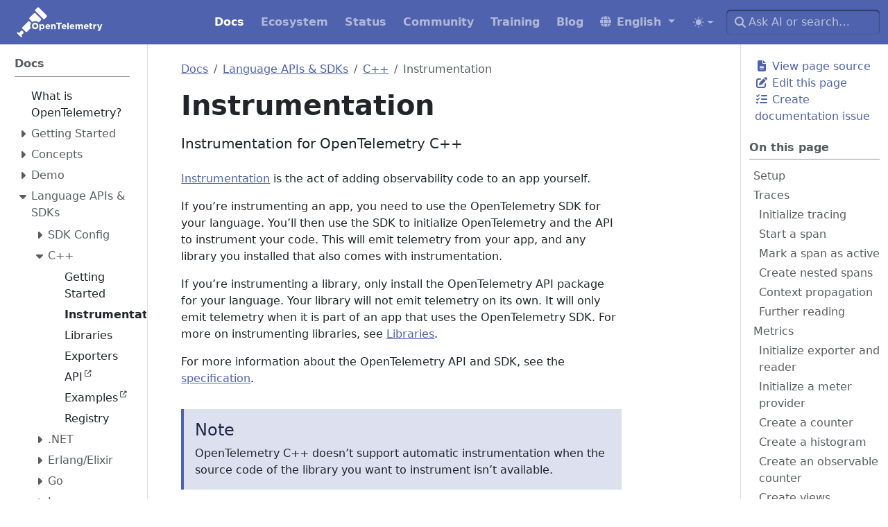

--- FILE ---
content_type: text/html; charset=UTF-8
request_url: https://opentelemetry.io/docs/languages/cpp/instrumentation/
body_size: 36162
content:
<!doctype html><html itemscope itemtype=http://schema.org/WebPage lang=en class=no-js data-theme-init><head><meta charset=utf-8><meta name=viewport content="width=device-width,initial-scale=1,shrink-to-fit=no"><meta name=color-scheme content="light dark"><meta name=theme-color media="(prefers-color-scheme: light)" content="#ffffff"><meta name=theme-color media="(prefers-color-scheme: dark)" content="#000000"><style>html{background:Canvas;color:CanvasText}@media(prefers-color-scheme:dark){html{background:#0b0d12;color:#e6e6e6}}html[data-theme-init] *{transition:none!important}</style><script>(function(){const t="td-color-theme",n=localStorage.getItem(t);let e=n||(window.matchMedia("(prefers-color-scheme: dark)").matches?"dark":"light");e==="auto"&&(e=window.matchMedia("(prefers-color-scheme: dark)").matches?"dark":"light"),document.documentElement.setAttribute("data-bs-theme",e)})()</script><meta name=robots content="index, follow"><link rel="shortcut icon" href=/favicons/favicon.ico><link rel=apple-touch-icon href=/favicons/apple-touch-icon.png sizes=180x180><link rel=icon type=image/png href=/favicons/favicon-16x16.png sizes=16x16><link rel=icon type=image/png href=/favicons/favicon-32x32.png sizes=32x32><link rel=manifest href=/favicons/site.webmanifest><link rel=mask-icon href=/favicons/safari-pinned-tab.svg color=#4f62ad><meta name=msapplication-config content="/favicons/browserconfig.xml"><meta name=msapplication-TileColor content="#4f62ad"><meta name=theme-color content="#4f62ad"><title>Instrumentation | OpenTelemetry</title><meta name=description content="Instrumentation for OpenTelemetry C++"><meta property="og:url" content="https://opentelemetry.io/docs/languages/cpp/instrumentation/"><meta property="og:site_name" content="OpenTelemetry"><meta property="og:title" content="Instrumentation"><meta property="og:description" content="Instrumentation for OpenTelemetry C++"><meta property="og:locale" content="en_US"><meta property="og:type" content="article"><meta property="article:section" content="docs"><meta property="article:modified_time" content="2026-01-14T07:44:34-05:00"><meta property="og:image" content="https://opentelemetry.io/img/social/logo-wordmark-001.png"><meta itemprop=name content="Instrumentation"><meta itemprop=description content="Instrumentation for OpenTelemetry C++"><meta itemprop=dateModified content="2026-01-14T07:44:34-05:00"><meta itemprop=wordCount content="925"><meta itemprop=image content="https://opentelemetry.io/img/social/logo-wordmark-001.png"><meta name=twitter:card content="summary_large_image"><meta name=twitter:image content="https://opentelemetry.io/img/social/logo-wordmark-001.png"><meta name=twitter:title content="Instrumentation"><meta name=twitter:description content="Instrumentation for OpenTelemetry C++"><link rel=preload href=/scss/main.min.71b104bf835350ab47bc5d12f998ca88377e36237b050469fa468c6a837e1e3b.css as=style integrity="sha256-cbEEv4NTUKtHvF0S+ZjKiDd+NiN7BQRp+kaMaoN+Hjs=" crossorigin=anonymous><link href=/scss/main.min.71b104bf835350ab47bc5d12f998ca88377e36237b050469fa468c6a837e1e3b.css rel=stylesheet integrity="sha256-cbEEv4NTUKtHvF0S+ZjKiDd+NiN7BQRp+kaMaoN+Hjs=" crossorigin=anonymous><script src=https://code.jquery.com/jquery-3.7.1.min.js integrity="sha512-v2CJ7UaYy4JwqLDIrZUI/4hqeoQieOmAZNXBeQyjo21dadnwR+8ZaIJVT8EE2iyI61OV8e6M8PP2/4hpQINQ/g==" crossorigin=anonymous></script><link rel=canonical href=https://opentelemetry.io/docs/languages/cpp/instrumentation/ data-proofer-ignore><script async src=https://widget.kapa.ai/kapa-widget.bundle.js data-website-id=2b645d39-e001-4c2b-bfbd-aa4f25453385 data-project-name=OpenTelemetry data-project-color=#f5a800 data-project-logo=https://opentelemetry.io/img/logos/opentelemetry-logo-nav.png data-button-hide=true data-modal-open-on-command-k=true data-modal-override-open-id=ask-ai-trigger data-modal-border-radius=8px data-modal-header-bg-color=#4f62ad data-modal-title="OpenTelemetry's AI Assistant" data-modal-title-color=#ffffff data-modal-body-bg-color=#ffffff data-query-input-border-color=#f5a800 data-modal-disclaimer="This **experimental feature** uses AI to answer questions based on the site's documentation, OpenTelemetry GitHub, Stack Overflow, and other resources. The AI may not always provide accurate or relevant information. Share your thoughts by providing [feedback](https://github.com/open-telemetry/opentelemetry.io/discussions/6802)." data-font-family="system-ui, -apple-system, BlinkMacSystemFont, 'Segoe UI', Roboto, 'Helvetica Neue', Arial, sans-serif"></script><script async src="https://www.googletagmanager.com/gtag/js?id=G-QZHM7YEG07"></script><script>var doNotTrack=!1,dnt=navigator.doNotTrack||window.doNotTrack||navigator.msDoNotTrack,doNotTrack=dnt=="1"||dnt=="yes";if(!doNotTrack){window.dataLayer=window.dataLayer||[];function gtag(){dataLayer.push(arguments)}gtag("js",new Date),gtag("config","G-QZHM7YEG07")}</script></head><body class=td-page><header><nav class="td-navbar js-navbar-scroll" data-bs-theme=dark><div class="td-navbar-container container-fluid flex-column flex-md-row"><a class=navbar-brand href=/><span class="navbar-brand__logo navbar-logo"><svg role="img" aria-labelledby="opentelemetry-logo-title" viewBox="-15.54 -18.54 1016.08 381.08"><title id="opentelemetry-logo-title">The OpenTelemetry Logo</title><style>svg{enable-background:new 0 0 985.5 345.7}</style><path fill="#fff" d="M185.6 188.8c-14.6 14.6-14.6 38.3.0 52.9s38.3 14.6 52.9.0c14.6-14.6 14.6-38.3.0-52.9-14.6-14.6-38.3-14.6-52.9.0zm39.6 39.6c-7.2 7.2-19 7.2-26.2.0s-7.2-19 0-26.2 19-7.2 26.2.0 7.2 19 0 26.2zm35.4-32h15.7v7.9c3.8-5.2 9.1-9 17.2-9 12.9.0 25.2 10.1 25.2 28.6v.2c0 18.5-12.1 28.6-25.2 28.6-8.4.0-13.5-3.8-17.2-8.3v23.7h-15.7v-71.7zm42.4 27.8v-.2c0-9.2-6.2-15.3-13.5-15.3s-13.4 6.1-13.4 15.3v.2c0 9.2 6.1 15.3 13.4 15.3 7.3-.1 13.5-6 13.5-15.3zm26.8.1v-.2c0-15.7 11.2-28.7 27.2-28.7 18.4.0 26.8 14.3 26.8 29.9.0 1.2-.1 2.7-.2 4.1h-38.3c1.5 7.1 6.5 10.8 13.5 10.8 5.2.0 9-1.6 13.4-5.6l8.9 7.9c-5.1 6.4-12.5 10.3-22.5 10.3-16.6-.1-28.8-11.7-28.8-28.5zm38.8-4.7c-.9-7-5-11.7-11.6-11.7-6.5.0-10.7 4.6-11.9 11.7h23.5zm26.4-23.2h16v8c3.7-4.7 8.4-9 16.5-9 12.1.0 19.1 8 19.1 20.9v36.4h-16v-31.4c0-7.6-3.6-11.4-9.7-11.4s-10 3.9-10 11.4v31.4h-16v-56.3zM237.9 4.9 215 27.8c-4.5 4.5-4.5 11.8.0 16.3l89.5 89.5c4.5 4.5 11.8 4.5 16.3.0l22.9-22.9c4.5-4.5 4.5-11.8.0-16.3L254.2 4.9c-4.5-4.5-11.8-4.5-16.3.0zM77.4 297.6c4.1-4.1 4.1-10.7.0-14.8l-11.7-11.7c-4.1-4.1-10.7-4.1-14.8.0l-24 24-6.6-6.6c-3.6-3.6-9.6-3.6-13.2.0s-3.6 9.6.0 13.2l39.7 39.7c3.6 3.6 9.6 3.6 13.2.0s3.6-9.6.0-13.2l-6.6-6.6 24-24zm121.2-227-50.9 50.9c-4.5 4.5-4.5 12 0 16.5l31.4 31.4c22.2-16 53.4-14 73.4 6l25.4-25.4c4.5-4.5 4.5-12 0-16.5l-62.8-62.8c-4.6-4.6-12-4.6-16.5-.1zm-32.7 112.1-18.6-18.6c-4.3-4.3-11.5-4.3-15.8.0L66 229.6c-4.3 4.3-4.3 11.5.0 15.8l37.1 37.1c4.3 4.3 11.5 4.3 15.8.0l42.1-42.1c-8.8-18.5-7.2-40.7 4.9-57.7zM476.2 193h-22.8v-15.2h62.1V193h-22.8v59.7h-16.5V193zm39.4 31.2v-.2c0-15.7 11.2-28.7 27.2-28.7 18.4.0 26.8 14.3 26.8 29.9.0 1.2-.1 2.7-.2 4.1h-38.3c1.5 7.1 6.5 10.8 13.5 10.8 5.2.0 9-1.6 13.4-5.6l8.9 7.9c-5.1 6.4-12.5 10.3-22.5 10.3-16.6.0-28.8-11.6-28.8-28.5zm38.8-4.6c-.9-7-5-11.7-11.6-11.7-6.5.0-10.7 4.6-11.9 11.7h23.5zm26.3-41.8h15.6v74.9h-15.6v-74.9zm26.7 46.5v-.2c0-15.7 11.2-28.7 27.2-28.7 18.4.0 26.8 14.3 26.8 29.9.0 1.2-.1 2.7-.2 4.1h-38.3c1.5 7.1 6.5 10.8 13.5 10.8 5.2.0 9-1.6 13.4-5.6l8.9 7.9c-5.1 6.4-12.5 10.3-22.5 10.3-16.5-.1-28.8-11.7-28.8-28.5zm38.9-4.6c-.9-7-5-11.7-11.6-11.7-6.5.0-10.7 4.6-11.9 11.7h23.5zm26.3-23.3h16v8c3.7-4.7 8.5-9 16.6-9 7.3.0 12.9 3.3 15.8 8.9 4.9-5.8 10.8-8.9 18.5-8.9 11.9.0 19 7.1 19 20.7v36.6h-16v-31.4c0-7.6-3.4-11.4-9.3-11.4-6 0-9.7 3.9-9.7 11.4v31.4h-16v-31.4c0-7.6-3.4-11.4-9.3-11.4-6 0-9.7 3.9-9.7 11.4v31.4h-16v-56.3zm97 27.8v-.2c0-15.7 11.2-28.7 27.2-28.7 18.4.0 26.8 14.3 26.8 29.9.0 1.2-.1 2.7-.2 4.1h-38.3c1.5 7.1 6.5 10.8 13.5 10.8 5.2.0 9-1.6 13.4-5.6l8.9 7.9c-5.1 6.4-12.5 10.3-22.5 10.3-16.6.0-28.8-11.6-28.8-28.5zm38.8-4.6c-.9-7-5-11.7-11.6-11.7-6.5.0-10.7 4.6-11.9 11.7h23.5zm28.1 16.1v-26.9h-6.8V195h6.8v-14.5h16.1V195H866v13.8h-13.3V233c0 3.7 1.6 5.5 5.2 5.5 3 0 5.6-.7 7.9-2v12.9c-3.4 2-7.3 3.3-12.7 3.3-9.9.0-16.6-3.9-16.6-17zm41.6-39.7h16.2v11.5c3.3-7.9 8.6-13 18.2-12.6v17h-.9c-10.8.0-17.4 6.5-17.4 20.2v21.1H878V196zm85.9-.6h17.2l-22.4 59.8c-4.5 11.9-9.3 16.3-19.2 16.3-6 0-10.4-1.5-14.7-4l5.5-12c2.2 1.3 4.9 2.3 7.1 2.3 2.8.0 4.4-.9 5.8-3.8l-22.9-58.6h17.5l13.3 39.7 12.8-39.7z"/></svg></span><span class=navbar-brand__name>OpenTelemetry</span></a><div class="td-navbar-nav-scroll td-navbar-nav-scroll--indicator" id=main_navbar><div class="scroll-indicator scroll-left"></div><ul class=navbar-nav><li class=nav-item><a class="nav-link active" href=/docs/><span>Docs</span></a></li><li class=nav-item><a class=nav-link href=/ecosystem/><span>Ecosystem</span></a></li><li class=nav-item><a class=nav-link href=/status/><span>Status</span></a></li><li class=nav-item><a class=nav-link href=/community/><span>Community</span></a></li><li class=nav-item><a class=nav-link href=/training/><span>Training</span></a></li><li class=nav-item><a class=nav-link href=/blog/><span>Blog</span></a></li><li class="nav-item td-navbar__lang-menu"><div class="td-lang-menu dropdown"><a class="nav-link dropdown-toggle td-lang-menu__title" href=# role=button data-bs-toggle=dropdown aria-haspopup=true aria-expanded=false><span class=td-lang-menu__title-text>English</span>
<span class=td-lang-menu__title-code>EN</span></a><ul class=dropdown-menu><li><a class=dropdown-item href=/bn/docs/languages/cpp/instrumentation/>বাংলা (Bengali)</a></li><li><span class="dropdown-item active">English</span></li><li><a class=dropdown-item href=/es/docs/languages/cpp/instrumentation/>Español</a></li><li><a class=dropdown-item href=/fr/docs/languages/cpp/instrumentation/>Français</a></li><li><a class=dropdown-item href=/ja/docs/languages/cpp/instrumentation/>日本語 (Japanese)</a></li><li><a class=dropdown-item href=/pt/docs/languages/cpp/instrumentation/>Português</a></li><li><a class=dropdown-item href=/ro/docs/languages/cpp/instrumentation/>Română (Romanian)</a></li><li><a class=dropdown-item href=/uk/docs/languages/cpp/instrumentation/>Українська (Ukrainian)</a></li><li><a class=dropdown-item href=/zh/docs/languages/cpp/instrumentation/>中文 (Chinese)</a></li></ul></div></li><li class="nav-item td-navbar__light-dark-menu"><div class="td-light-dark-menu dropdown"><svg class="d-none"><symbol id="check2" viewBox="0 0 16 16"><path d="M13.854 3.646a.5.5.0 010 .708l-7 7a.5.5.0 01-.708.0l-3.5-3.5a.5.5.0 11.708-.708L6.5 10.293l6.646-6.647a.5.5.0 01.708.0z"/></symbol><symbol id="circle-half" viewBox="0 0 16 16"><path d="M8 15A7 7 0 108 1v14zm0 1A8 8 0 118 0a8 8 0 010 16z"/></symbol><symbol id="moon-stars-fill" viewBox="0 0 16 16"><path d="M6 .278a.768.768.0 01.08.858 7.208 7.208.0 00-.878 3.46c0 4.021 3.278 7.277 7.318 7.277.527.0 1.04-.055 1.533-.16a.787.787.0 01.81.316.733.733.0 01-.031.893A8.349 8.349.0 018.344 16C3.734 16 0 12.286.0 7.71.0 4.266 2.114 1.312 5.124.06A.752.752.0 016 .278z"/><path d="M10.794 3.148a.217.217.0 01.412.0l.387 1.162c.173.518.579.924 1.097 1.097l1.162.387a.217.217.0 010 .412l-1.162.387A1.734 1.734.0 0011.593 7.69l-.387 1.162a.217.217.0 01-.412.0l-.387-1.162A1.734 1.734.0 009.31 6.593l-1.162-.387a.217.217.0 010-.412l1.162-.387a1.734 1.734.0 001.097-1.097l.387-1.162zM13.863.099a.145.145.0 01.274.0l.258.774c.115.346.386.617.732.732l.774.258a.145.145.0 010 .274l-.774.258a1.156 1.156.0 00-.732.732l-.258.774a.145.145.0 01-.274.0l-.258-.774a1.156 1.156.0 00-.732-.732l-.774-.258a.145.145.0 010-.274l.774-.258c.346-.115.617-.386.732-.732L13.863.1z"/></symbol><symbol id="sun-fill" viewBox="0 0 16 16"><path d="M8 12a4 4 0 100-8 4 4 0 000 8zM8 0a.5.5.0 01.5.5v2a.5.5.0 01-1 0v-2A.5.5.0 018 0zm0 13a.5.5.0 01.5.5v2a.5.5.0 01-1 0v-2A.5.5.0 018 13zm8-5a.5.5.0 01-.5.5h-2a.5.5.0 010-1h2a.5.5.0 01.5.5zM3 8a.5.5.0 01-.5.5h-2a.5.5.0 010-1h2A.5.5.0 013 8zm10.657-5.657a.5.5.0 010 .707l-1.414 1.415a.5.5.0 11-.707-.708l1.414-1.414a.5.5.0 01.707.0zm-9.193 9.193a.5.5.0 010 .707L3.05 13.657a.5.5.0 01-.707-.707l1.414-1.414a.5.5.0 01.707.0zm9.193 2.121a.5.5.0 01-.707.0l-1.414-1.414a.5.5.0 01.707-.707l1.414 1.414a.5.5.0 010 .707zM4.464 4.465a.5.5.0 01-.707.0L2.343 3.05a.5.5.0 11.707-.707l1.414 1.414a.5.5.0 010 .708z"/></symbol></svg>
<button class="btn btn-link nav-link dropdown-toggle d-flex align-items-center" id=bd-theme type=button aria-expanded=false data-bs-toggle=dropdown aria-label="Toggle theme (auto)">
<svg class="bi my-1 theme-icon-active"><use href="#circle-half"/></svg></button><ul class=dropdown-menu aria-labelledby=bd-theme><li><button type=button class="dropdown-item d-flex align-items-center" data-bs-theme-value=light aria-pressed=false>
<svg class="bi me-2 opacity-50"><use href="#sun-fill"/></svg>
Light
<svg class="bi ms-auto d-none"><use href="#check2"/></svg></button></li><li><button type=button class="dropdown-item d-flex align-items-center" data-bs-theme-value=dark aria-pressed=false>
<svg class="bi me-2 opacity-50"><use href="#moon-stars-fill"/></svg>
Dark
<svg class="bi ms-auto d-none"><use href="#check2"/></svg></button></li><li><button type=button class="dropdown-item d-flex align-items-center active" data-bs-theme-value=auto aria-pressed=true>
<svg class="bi me-2 opacity-50"><use href="#circle-half"/></svg>
Auto
<svg class="bi ms-auto d-none"><use href="#check2"/></svg></button></li></ul></div></li></ul><div class="scroll-indicator scroll-right"></div></div><div class="d-none d-lg-block td-navbar__search"><div class=td-search><div class=td-search__icon></div><input type=search data-bs-toggle=popover data-bs-trigger=focus data-bs-html=true data-bs-content="<a id='ask-ai-trigger' href='#'>Ask AI</a> (&amp;#x2318;-K)" class="td-search__input form-control td-search-input" placeholder="Ask AI or search…" aria-label="Ask AI or search…" autocomplete=off></div></div></div></nav></header><div class="container-fluid td-outer"><div class=td-main data-bs-spy=scroll data-bs-target=.td-toc data-bs-root-margin="0px 0px -10%"><div class="row flex-xl-nowrap"><aside class="col-12 col-md-3 col-xl-2 td-sidebar d-print-none"><div id=google_translate_element></div><script>$(function(){$("#td-section-nav a").removeClass("active"),$("#td-section-nav #m-docslanguagescppinstrumentation").addClass("active"),$("#td-section-nav #m-docslanguagescppinstrumentation-li span").addClass("td-sidebar-nav-active-item"),$("#td-section-nav #m-docslanguagescppinstrumentation").parents("li").addClass("active-path"),$("#td-section-nav li.active-path").addClass("show"),$("#td-section-nav li.active-path").children("input").prop("checked",!0),$("#td-section-nav #m-docslanguagescppinstrumentation-li").siblings("li").addClass("show"),$("#td-section-nav #m-docslanguagescppinstrumentation-li").children("ul").children("li").addClass("show"),$("#td-sidebar-menu").toggleClass("d-none")})</script><div id=td-sidebar-menu class="td-sidebar__inner d-none"><div id=content-mobile><form class="td-sidebar__search d-flex align-items-center"><div class=td-search><div class=td-search__icon></div><input type=search data-bs-toggle=popover data-bs-trigger=focus data-bs-html=true data-bs-content="<a id='ask-ai-trigger' href='#'>Ask AI</a> (&amp;#x2318;-K)" class="td-search__input form-control td-search-input" placeholder="Ask AI or search…" aria-label="Ask AI or search…" autocomplete=off></div><button class="btn btn-link td-sidebar__toggle" type=button data-bs-toggle=collapse data-bs-target=#td-section-nav aria-controls=td-section-nav aria-expanded=false aria-label="Toggle section navigation"></button></form></div><div id=content-desktop></div><nav class="td-sidebar-nav collapse td-sidebar-nav--search-disabled foldable-nav" id=td-section-nav data-sidebar-root-id=/docs/><ul class="td-sidebar-nav__section pe-md-3 ul-0"><li class="td-sidebar-nav__section-title td-sidebar-nav__section with-child" id=m-docs-li><a href=/docs/ title=Documentation class="align-left ps-0 td-sidebar-link td-sidebar-link__section tree-root" id=m-docs><span>Docs</span></a><ul class=ul-1><li class="td-sidebar-nav__section-title td-sidebar-nav__section without-child" id=m-docswhat-is-opentelemetry-li><input type=checkbox id=m-docswhat-is-opentelemetry-check>
<label for=m-docswhat-is-opentelemetry-check><a href=/docs/what-is-opentelemetry/ class="align-left ps-0 td-sidebar-link td-sidebar-link__page" id=m-docswhat-is-opentelemetry><span>What is OpenTelemetry?</span></a></label></li><li class="td-sidebar-nav__section-title td-sidebar-nav__section with-child" id=m-docsgetting-started-li><input type=checkbox id=m-docsgetting-started-check>
<label for=m-docsgetting-started-check><a href=/docs/getting-started/ class="align-left ps-0 td-sidebar-link td-sidebar-link__section" id=m-docsgetting-started><span>Getting Started</span></a></label><ul class="ul-2 foldable"><li class="td-sidebar-nav__section-title td-sidebar-nav__section without-child" id=m-docsgetting-starteddev-li><input type=checkbox id=m-docsgetting-starteddev-check>
<label for=m-docsgetting-starteddev-check><a href=/docs/getting-started/dev/ title="Getting started for Developers" class="align-left ps-0 td-sidebar-link td-sidebar-link__page" id=m-docsgetting-starteddev><span>Dev</span></a></label></li><li class="td-sidebar-nav__section-title td-sidebar-nav__section without-child" id=m-docsgetting-startedops-li><input type=checkbox id=m-docsgetting-startedops-check>
<label for=m-docsgetting-startedops-check><a href=/docs/getting-started/ops/ title="Getting started for Ops" class="align-left ps-0 td-sidebar-link td-sidebar-link__page" id=m-docsgetting-startedops><span>Ops</span></a></label></li></ul></li><li class="td-sidebar-nav__section-title td-sidebar-nav__section with-child" id=m-docsconcepts-li><input type=checkbox id=m-docsconcepts-check>
<label for=m-docsconcepts-check><a href=/docs/concepts/ title="OpenTelemetry Concepts" class="align-left ps-0 td-sidebar-link td-sidebar-link__section" id=m-docsconcepts><span>Concepts</span></a></label><ul class="ul-2 foldable"><li class="td-sidebar-nav__section-title td-sidebar-nav__section without-child" id=m-docsconceptsobservability-primer-li><input type=checkbox id=m-docsconceptsobservability-primer-check>
<label for=m-docsconceptsobservability-primer-check><a href=/docs/concepts/observability-primer/ class="align-left ps-0 td-sidebar-link td-sidebar-link__page" id=m-docsconceptsobservability-primer><span>Observability primer</span></a></label></li><li class="td-sidebar-nav__section-title td-sidebar-nav__section without-child" id=m-docsconceptscontext-propagation-li><input type=checkbox id=m-docsconceptscontext-propagation-check>
<label for=m-docsconceptscontext-propagation-check><a href=/docs/concepts/context-propagation/ class="align-left ps-0 td-sidebar-link td-sidebar-link__page" id=m-docsconceptscontext-propagation><span>Context propagation</span></a></label></li><li class="td-sidebar-nav__section-title td-sidebar-nav__section with-child" id=m-docsconceptssignals-li><input type=checkbox id=m-docsconceptssignals-check>
<label for=m-docsconceptssignals-check><a href=/docs/concepts/signals/ class="align-left ps-0 td-sidebar-link td-sidebar-link__section" id=m-docsconceptssignals><span>Signals</span></a></label><ul class="ul-3 foldable"><li class="td-sidebar-nav__section-title td-sidebar-nav__section without-child" id=m-docsconceptssignalstraces-li><input type=checkbox id=m-docsconceptssignalstraces-check>
<label for=m-docsconceptssignalstraces-check><a href=/docs/concepts/signals/traces/ class="align-left ps-0 td-sidebar-link td-sidebar-link__page" id=m-docsconceptssignalstraces><span>Traces</span></a></label></li><li class="td-sidebar-nav__section-title td-sidebar-nav__section without-child" id=m-docsconceptssignalsmetrics-li><input type=checkbox id=m-docsconceptssignalsmetrics-check>
<label for=m-docsconceptssignalsmetrics-check><a href=/docs/concepts/signals/metrics/ class="align-left ps-0 td-sidebar-link td-sidebar-link__page" id=m-docsconceptssignalsmetrics><span>Metrics</span></a></label></li><li class="td-sidebar-nav__section-title td-sidebar-nav__section without-child" id=m-docsconceptssignalslogs-li><input type=checkbox id=m-docsconceptssignalslogs-check>
<label for=m-docsconceptssignalslogs-check><a href=/docs/concepts/signals/logs/ class="align-left ps-0 td-sidebar-link td-sidebar-link__page" id=m-docsconceptssignalslogs><span>Logs</span></a></label></li><li class="td-sidebar-nav__section-title td-sidebar-nav__section without-child" id=m-docsconceptssignalsbaggage-li><input type=checkbox id=m-docsconceptssignalsbaggage-check>
<label for=m-docsconceptssignalsbaggage-check><a href=/docs/concepts/signals/baggage/ class="align-left ps-0 td-sidebar-link td-sidebar-link__page" id=m-docsconceptssignalsbaggage><span>Baggage</span></a></label></li></ul></li><li class="td-sidebar-nav__section-title td-sidebar-nav__section with-child" id=m-docsconceptsinstrumentation-li><input type=checkbox id=m-docsconceptsinstrumentation-check>
<label for=m-docsconceptsinstrumentation-check><a href=/docs/concepts/instrumentation/ class="align-left ps-0 td-sidebar-link td-sidebar-link__section" id=m-docsconceptsinstrumentation><span>Instrumentation</span></a></label><ul class="ul-3 foldable"><li class="td-sidebar-nav__section-title td-sidebar-nav__section without-child" id=m-docsconceptsinstrumentationzero-code-li><input type=checkbox id=m-docsconceptsinstrumentationzero-code-check>
<label for=m-docsconceptsinstrumentationzero-code-check><a href=/docs/concepts/instrumentation/zero-code/ class="align-left ps-0 td-sidebar-link td-sidebar-link__page" id=m-docsconceptsinstrumentationzero-code><span>Zero-code</span></a></label></li><li class="td-sidebar-nav__section-title td-sidebar-nav__section without-child" id=m-docsconceptsinstrumentationcode-based-li><input type=checkbox id=m-docsconceptsinstrumentationcode-based-check>
<label for=m-docsconceptsinstrumentationcode-based-check><a href=/docs/concepts/instrumentation/code-based/ class="align-left ps-0 td-sidebar-link td-sidebar-link__page" id=m-docsconceptsinstrumentationcode-based><span>Code-based</span></a></label></li><li class="td-sidebar-nav__section-title td-sidebar-nav__section without-child" id=m-docsconceptsinstrumentationlibraries-li><input type=checkbox id=m-docsconceptsinstrumentationlibraries-check>
<label for=m-docsconceptsinstrumentationlibraries-check><a href=/docs/concepts/instrumentation/libraries/ class="align-left ps-0 td-sidebar-link td-sidebar-link__page" id=m-docsconceptsinstrumentationlibraries><span>Libraries</span></a></label></li></ul></li><li class="td-sidebar-nav__section-title td-sidebar-nav__section without-child" id=m-docsconceptscomponents-li><input type=checkbox id=m-docsconceptscomponents-check>
<label for=m-docsconceptscomponents-check><a href=/docs/concepts/components/ class="align-left ps-0 td-sidebar-link td-sidebar-link__page" id=m-docsconceptscomponents><span>Components</span></a></label></li><li class="td-sidebar-nav__section-title td-sidebar-nav__section without-child" id=m-docsconceptssemantic-conventions-li><input type=checkbox id=m-docsconceptssemantic-conventions-check>
<label for=m-docsconceptssemantic-conventions-check><a href=/docs/concepts/semantic-conventions/ class="align-left ps-0 td-sidebar-link td-sidebar-link__page" id=m-docsconceptssemantic-conventions><span>Semantic Conventions</span></a></label></li><li class="td-sidebar-nav__section-title td-sidebar-nav__section without-child" id=m-docsconceptsresources-li><input type=checkbox id=m-docsconceptsresources-check>
<label for=m-docsconceptsresources-check><a href=/docs/concepts/resources/ class="align-left ps-0 td-sidebar-link td-sidebar-link__page" id=m-docsconceptsresources><span>Resources</span></a></label></li><li class="td-sidebar-nav__section-title td-sidebar-nav__section without-child" id=m-docsconceptsinstrumentation-scope-li><input type=checkbox id=m-docsconceptsinstrumentation-scope-check>
<label for=m-docsconceptsinstrumentation-scope-check><a href=/docs/concepts/instrumentation-scope/ class="align-left ps-0 td-sidebar-link td-sidebar-link__page" id=m-docsconceptsinstrumentation-scope><span>Instrumentation scope</span></a></label></li><li class="td-sidebar-nav__section-title td-sidebar-nav__section without-child" id=m-docsconceptssampling-li><input type=checkbox id=m-docsconceptssampling-check>
<label for=m-docsconceptssampling-check><a href=/docs/concepts/sampling/ class="align-left ps-0 td-sidebar-link td-sidebar-link__page" id=m-docsconceptssampling><span>Sampling</span></a></label></li><li class="td-sidebar-nav__section-title td-sidebar-nav__section without-child" id=m-docsconceptsdistributions-li><input type=checkbox id=m-docsconceptsdistributions-check>
<label for=m-docsconceptsdistributions-check><a href=/docs/concepts/distributions/ class="align-left ps-0 td-sidebar-link td-sidebar-link__page" id=m-docsconceptsdistributions><span>Distributions</span></a></label></li><li class="td-sidebar-nav__section-title td-sidebar-nav__section without-child" id=m-docsconceptsglossary-li><input type=checkbox id=m-docsconceptsglossary-check>
<label for=m-docsconceptsglossary-check><a href=/docs/concepts/glossary/ class="align-left ps-0 td-sidebar-link td-sidebar-link__page" id=m-docsconceptsglossary><span>Glossary</span></a></label></li></ul></li><li class="td-sidebar-nav__section-title td-sidebar-nav__section with-child" id=m-docsdemo-li><input type=checkbox id=m-docsdemo-check>
<label for=m-docsdemo-check><a href=/docs/demo/ title="OpenTelemetry Demo Docs" class="align-left ps-0 td-sidebar-link td-sidebar-link__section" id=m-docsdemo><span>Demo</span></a></label><ul class="ul-2 foldable"><li class="td-sidebar-nav__section-title td-sidebar-nav__section without-child" id=m-docsdemoarchitecture-li><input type=checkbox id=m-docsdemoarchitecture-check>
<label for=m-docsdemoarchitecture-check><a href=/docs/demo/architecture/ title="Demo Architecture" class="align-left ps-0 td-sidebar-link td-sidebar-link__page" id=m-docsdemoarchitecture><span>Architecture</span></a></label></li><li class="td-sidebar-nav__section-title td-sidebar-nav__section without-child" id=m-docsdemocollector-data-flow-dashboard-li><input type=checkbox id=m-docsdemocollector-data-flow-dashboard-check>
<label for=m-docsdemocollector-data-flow-dashboard-check><a href=/docs/demo/collector-data-flow-dashboard/ class="align-left ps-0 td-sidebar-link td-sidebar-link__page" id=m-docsdemocollector-data-flow-dashboard><span>Collector Data Flow Dashboard</span></a></label></li><li class="td-sidebar-nav__section-title td-sidebar-nav__section without-child" id=m-docsdemodevelopment-li><input type=checkbox id=m-docsdemodevelopment-check>
<label for=m-docsdemodevelopment-check><a href=/docs/demo/development/ class="align-left ps-0 td-sidebar-link td-sidebar-link__page" id=m-docsdemodevelopment><span>Development</span></a></label></li><li class="td-sidebar-nav__section-title td-sidebar-nav__section without-child" id=m-docsdemodocker-deployment-li><input type=checkbox id=m-docsdemodocker-deployment-check>
<label for=m-docsdemodocker-deployment-check><a href=/docs/demo/docker-deployment/ title="Docker deployment" class="align-left ps-0 td-sidebar-link td-sidebar-link__page" id=m-docsdemodocker-deployment><span>Docker</span></a></label></li><li class="td-sidebar-nav__section-title td-sidebar-nav__section with-child" id=m-docsdemofeature-flags-li><input type=checkbox id=m-docsdemofeature-flags-check>
<label for=m-docsdemofeature-flags-check><a href=/docs/demo/feature-flags/ class="align-left ps-0 td-sidebar-link td-sidebar-link__section" id=m-docsdemofeature-flags><span>Feature Flags</span></a></label><ul class="ul-3 foldable"><li class="td-sidebar-nav__section-title td-sidebar-nav__section without-child" id=m-docsdemofeature-flagsrecommendation-cache-li><input type=checkbox id=m-docsdemofeature-flagsrecommendation-cache-check>
<label for=m-docsdemofeature-flagsrecommendation-cache-check><a href=/docs/demo/feature-flags/recommendation-cache/ title="Using Metrics and Traces to diagnose a memory leak" class="align-left ps-0 td-sidebar-link td-sidebar-link__page" id=m-docsdemofeature-flagsrecommendation-cache><span>Diagnosing memory leaks</span></a></label></li></ul></li><li class="td-sidebar-nav__section-title td-sidebar-nav__section without-child" id=m-docsdemoforking-li><input type=checkbox id=m-docsdemoforking-check>
<label for=m-docsdemoforking-check><a href=/docs/demo/forking/ title="Forking the demo repository" class="align-left ps-0 td-sidebar-link td-sidebar-link__page" id=m-docsdemoforking><span>Forking</span></a></label></li><li class="td-sidebar-nav__section-title td-sidebar-nav__section without-child" id=m-docsdemokubernetes-deployment-li><input type=checkbox id=m-docsdemokubernetes-deployment-check>
<label for=m-docsdemokubernetes-deployment-check><a href=/docs/demo/kubernetes-deployment/ title="Kubernetes deployment" class="align-left ps-0 td-sidebar-link td-sidebar-link__page" id=m-docsdemokubernetes-deployment><span>Kubernetes</span></a></label></li><li class="td-sidebar-nav__section-title td-sidebar-nav__section with-child" id=m-docsdemorequirements-li><input type=checkbox id=m-docsdemorequirements-check>
<label for=m-docsdemorequirements-check><a href=/docs/demo/requirements/ title="Demo Requirements" class="align-left ps-0 td-sidebar-link td-sidebar-link__section" id=m-docsdemorequirements><span>Requirements</span></a></label><ul class="ul-3 foldable"><li class="td-sidebar-nav__section-title td-sidebar-nav__section without-child" id=m-docsdemorequirementsapplication-li><input type=checkbox id=m-docsdemorequirementsapplication-check>
<label for=m-docsdemorequirementsapplication-check><a href=/docs/demo/requirements/application/ title="Application Requirements" class="align-left ps-0 td-sidebar-link td-sidebar-link__page" id=m-docsdemorequirementsapplication><span>Application</span></a></label></li><li class="td-sidebar-nav__section-title td-sidebar-nav__section without-child" id=m-docsdemorequirementsarchitecture-li><input type=checkbox id=m-docsdemorequirementsarchitecture-check>
<label for=m-docsdemorequirementsarchitecture-check><a href=/docs/demo/requirements/architecture/ title="Architecture Requirements" class="align-left ps-0 td-sidebar-link td-sidebar-link__page" id=m-docsdemorequirementsarchitecture><span>Architecture</span></a></label></li><li class="td-sidebar-nav__section-title td-sidebar-nav__section without-child" id=m-docsdemorequirementsopentelemetry-li><input type=checkbox id=m-docsdemorequirementsopentelemetry-check>
<label for=m-docsdemorequirementsopentelemetry-check><a href=/docs/demo/requirements/opentelemetry/ title="OpenTelemetry Requirements" class="align-left ps-0 td-sidebar-link td-sidebar-link__page" id=m-docsdemorequirementsopentelemetry><span>OTel Requirements</span></a></label></li><li class="td-sidebar-nav__section-title td-sidebar-nav__section without-child" id=m-docsdemorequirementssystem-li><input type=checkbox id=m-docsdemorequirementssystem-check>
<label for=m-docsdemorequirementssystem-check><a href=/docs/demo/requirements/system/ title="System Requirements" class="align-left ps-0 td-sidebar-link td-sidebar-link__page" id=m-docsdemorequirementssystem><span>System</span></a></label></li></ul></li><li class="td-sidebar-nav__section-title td-sidebar-nav__section without-child" id=m-docsdemoscreenshots-li><input type=checkbox id=m-docsdemoscreenshots-check>
<label for=m-docsdemoscreenshots-check><a href=/docs/demo/screenshots/ title="Demo Screenshots" class="align-left ps-0 td-sidebar-link td-sidebar-link__page" id=m-docsdemoscreenshots><span>Screenshots</span></a></label></li><li class="td-sidebar-nav__section-title td-sidebar-nav__section with-child" id=m-docsdemoservices-li><input type=checkbox id=m-docsdemoservices-check>
<label for=m-docsdemoservices-check><a href=/docs/demo/services/ class="align-left ps-0 td-sidebar-link td-sidebar-link__section" id=m-docsdemoservices><span>Services</span></a></label><ul class="ul-3 foldable"><li class="td-sidebar-nav__section-title td-sidebar-nav__section without-child" id=m-docsdemoservicesaccounting-li><input type=checkbox id=m-docsdemoservicesaccounting-check>
<label for=m-docsdemoservicesaccounting-check><a href=/docs/demo/services/accounting/ title="Accounting Service" class="align-left ps-0 td-sidebar-link td-sidebar-link__page" id=m-docsdemoservicesaccounting><span>Accounting</span></a></label></li><li class="td-sidebar-nav__section-title td-sidebar-nav__section without-child" id=m-docsdemoservicesad-li><input type=checkbox id=m-docsdemoservicesad-check>
<label for=m-docsdemoservicesad-check><a href=/docs/demo/services/ad/ title="Ad Service" class="align-left ps-0 td-sidebar-link td-sidebar-link__page" id=m-docsdemoservicesad><span>Ad</span></a></label></li><li class="td-sidebar-nav__section-title td-sidebar-nav__section without-child" id=m-docsdemoservicescart-li><input type=checkbox id=m-docsdemoservicescart-check>
<label for=m-docsdemoservicescart-check><a href=/docs/demo/services/cart/ title="Cart Service" class="align-left ps-0 td-sidebar-link td-sidebar-link__page" id=m-docsdemoservicescart><span>Cart</span></a></label></li><li class="td-sidebar-nav__section-title td-sidebar-nav__section without-child" id=m-docsdemoservicescheckout-li><input type=checkbox id=m-docsdemoservicescheckout-check>
<label for=m-docsdemoservicescheckout-check><a href=/docs/demo/services/checkout/ title="Checkout Service" class="align-left ps-0 td-sidebar-link td-sidebar-link__page" id=m-docsdemoservicescheckout><span>Checkout</span></a></label></li><li class="td-sidebar-nav__section-title td-sidebar-nav__section without-child" id=m-docsdemoservicescurrency-li><input type=checkbox id=m-docsdemoservicescurrency-check>
<label for=m-docsdemoservicescurrency-check><a href=/docs/demo/services/currency/ title="Currency Service" class="align-left ps-0 td-sidebar-link td-sidebar-link__page" id=m-docsdemoservicescurrency><span>Currency</span></a></label></li><li class="td-sidebar-nav__section-title td-sidebar-nav__section without-child" id=m-docsdemoservicesemail-li><input type=checkbox id=m-docsdemoservicesemail-check>
<label for=m-docsdemoservicesemail-check><a href=/docs/demo/services/email/ title="Email Service" class="align-left ps-0 td-sidebar-link td-sidebar-link__page" id=m-docsdemoservicesemail><span>Email</span></a></label></li><li class="td-sidebar-nav__section-title td-sidebar-nav__section without-child" id=m-docsdemoservicesflagd-ui-li><input type=checkbox id=m-docsdemoservicesflagd-ui-check>
<label for=m-docsdemoservicesflagd-ui-check><a href=/docs/demo/services/flagd-ui/ title="Flagd-UI Service" class="align-left ps-0 td-sidebar-link td-sidebar-link__page" id=m-docsdemoservicesflagd-ui><span>Flagd-UI</span></a></label></li><li class="td-sidebar-nav__section-title td-sidebar-nav__section without-child" id=m-docsdemoservicesfraud-detection-li><input type=checkbox id=m-docsdemoservicesfraud-detection-check>
<label for=m-docsdemoservicesfraud-detection-check><a href=/docs/demo/services/fraud-detection/ title="Fraud Detection Service" class="align-left ps-0 td-sidebar-link td-sidebar-link__page" id=m-docsdemoservicesfraud-detection><span>Fraud Detection</span></a></label></li><li class="td-sidebar-nav__section-title td-sidebar-nav__section without-child" id=m-docsdemoservicesfrontend-li><input type=checkbox id=m-docsdemoservicesfrontend-check>
<label for=m-docsdemoservicesfrontend-check><a href=/docs/demo/services/frontend/ class="align-left ps-0 td-sidebar-link td-sidebar-link__page" id=m-docsdemoservicesfrontend><span>Frontend</span></a></label></li><li class="td-sidebar-nav__section-title td-sidebar-nav__section without-child" id=m-docsdemoservicesfrontend-proxy-li><input type=checkbox id=m-docsdemoservicesfrontend-proxy-check>
<label for=m-docsdemoservicesfrontend-proxy-check><a href=/docs/demo/services/frontend-proxy/ title="Frontend Proxy (Envoy)" class="align-left ps-0 td-sidebar-link td-sidebar-link__page" id=m-docsdemoservicesfrontend-proxy><span>Frontend Proxy</span></a></label></li><li class="td-sidebar-nav__section-title td-sidebar-nav__section without-child" id=m-docsdemoservicesimage-provider-li><input type=checkbox id=m-docsdemoservicesimage-provider-check>
<label for=m-docsdemoservicesimage-provider-check><a href=/docs/demo/services/image-provider/ title="Image Provider Service" class="align-left ps-0 td-sidebar-link td-sidebar-link__page" id=m-docsdemoservicesimage-provider><span>Image Provider</span></a></label></li><li class="td-sidebar-nav__section-title td-sidebar-nav__section without-child" id=m-docsdemoserviceskafka-li><input type=checkbox id=m-docsdemoserviceskafka-check>
<label for=m-docsdemoserviceskafka-check><a href=/docs/demo/services/kafka/ class="align-left ps-0 td-sidebar-link td-sidebar-link__page" id=m-docsdemoserviceskafka><span>Kafka</span></a></label></li><li class="td-sidebar-nav__section-title td-sidebar-nav__section without-child" id=m-docsdemoservicesload-generator-li><input type=checkbox id=m-docsdemoservicesload-generator-check>
<label for=m-docsdemoservicesload-generator-check><a href=/docs/demo/services/load-generator/ class="align-left ps-0 td-sidebar-link td-sidebar-link__page" id=m-docsdemoservicesload-generator><span>Load Generator</span></a></label></li><li class="td-sidebar-nav__section-title td-sidebar-nav__section without-child" id=m-docsdemoservicespayment-li><input type=checkbox id=m-docsdemoservicespayment-check>
<label for=m-docsdemoservicespayment-check><a href=/docs/demo/services/payment/ title="Payment Service" class="align-left ps-0 td-sidebar-link td-sidebar-link__page" id=m-docsdemoservicespayment><span>Payment</span></a></label></li><li class="td-sidebar-nav__section-title td-sidebar-nav__section without-child" id=m-docsdemoservicesproduct-catalog-li><input type=checkbox id=m-docsdemoservicesproduct-catalog-check>
<label for=m-docsdemoservicesproduct-catalog-check><a href=/docs/demo/services/product-catalog/ title="Product Catalog Service" class="align-left ps-0 td-sidebar-link td-sidebar-link__page" id=m-docsdemoservicesproduct-catalog><span>Product Catalog</span></a></label></li><li class="td-sidebar-nav__section-title td-sidebar-nav__section without-child" id=m-docsdemoservicesproduct-reviews-li><input type=checkbox id=m-docsdemoservicesproduct-reviews-check>
<label for=m-docsdemoservicesproduct-reviews-check><a href=/docs/demo/services/product-reviews/ title="Product Reviews Service" class="align-left ps-0 td-sidebar-link td-sidebar-link__page" id=m-docsdemoservicesproduct-reviews><span>Product Reviews</span></a></label></li><li class="td-sidebar-nav__section-title td-sidebar-nav__section without-child" id=m-docsdemoservicesquote-li><input type=checkbox id=m-docsdemoservicesquote-check>
<label for=m-docsdemoservicesquote-check><a href=/docs/demo/services/quote/ title="Quote Service" class="align-left ps-0 td-sidebar-link td-sidebar-link__page" id=m-docsdemoservicesquote><span>Quote</span></a></label></li><li class="td-sidebar-nav__section-title td-sidebar-nav__section without-child" id=m-docsdemoservicesreact-native-app-li><input type=checkbox id=m-docsdemoservicesreact-native-app-check>
<label for=m-docsdemoservicesreact-native-app-check><a href=/docs/demo/services/react-native-app/ class="align-left ps-0 td-sidebar-link td-sidebar-link__page" id=m-docsdemoservicesreact-native-app><span>React Native App</span></a></label></li><li class="td-sidebar-nav__section-title td-sidebar-nav__section without-child" id=m-docsdemoservicesrecommendation-li><input type=checkbox id=m-docsdemoservicesrecommendation-check>
<label for=m-docsdemoservicesrecommendation-check><a href=/docs/demo/services/recommendation/ title="Recommendation Service" class="align-left ps-0 td-sidebar-link td-sidebar-link__page" id=m-docsdemoservicesrecommendation><span>Recommendation</span></a></label></li><li class="td-sidebar-nav__section-title td-sidebar-nav__section without-child" id=m-docsdemoservicesshipping-li><input type=checkbox id=m-docsdemoservicesshipping-check>
<label for=m-docsdemoservicesshipping-check><a href=/docs/demo/services/shipping/ title="Shipping Service" class="align-left ps-0 td-sidebar-link td-sidebar-link__page" id=m-docsdemoservicesshipping><span>Shipping</span></a></label></li></ul></li><li class="td-sidebar-nav__section-title td-sidebar-nav__section with-child" id=m-docsdemotelemetry-features-li><input type=checkbox id=m-docsdemotelemetry-features-check>
<label for=m-docsdemotelemetry-features-check><a href=/docs/demo/telemetry-features/ class="align-left ps-0 td-sidebar-link td-sidebar-link__section" id=m-docsdemotelemetry-features><span>Telemetry Features</span></a></label><ul class="ul-3 foldable"><li class="td-sidebar-nav__section-title td-sidebar-nav__section without-child" id=m-docsdemotelemetry-featureslog-coverage-li><input type=checkbox id=m-docsdemotelemetry-featureslog-coverage-check>
<label for=m-docsdemotelemetry-featureslog-coverage-check><a href=/docs/demo/telemetry-features/log-coverage/ title="Log Coverage by Service" class="align-left ps-0 td-sidebar-link td-sidebar-link__page" id=m-docsdemotelemetry-featureslog-coverage><span>Log Coverage</span></a></label></li><li class="td-sidebar-nav__section-title td-sidebar-nav__section without-child" id=m-docsdemotelemetry-featuresmanual-span-attributes-li><input type=checkbox id=m-docsdemotelemetry-featuresmanual-span-attributes-check>
<label for=m-docsdemotelemetry-featuresmanual-span-attributes-check><a href=/docs/demo/telemetry-features/manual-span-attributes/ class="align-left ps-0 td-sidebar-link td-sidebar-link__page" id=m-docsdemotelemetry-featuresmanual-span-attributes><span>Manual Span Attributes</span></a></label></li><li class="td-sidebar-nav__section-title td-sidebar-nav__section without-child" id=m-docsdemotelemetry-featuresmetric-coverage-li><input type=checkbox id=m-docsdemotelemetry-featuresmetric-coverage-check>
<label for=m-docsdemotelemetry-featuresmetric-coverage-check><a href=/docs/demo/telemetry-features/metric-coverage/ title="Metric Coverage by Service" class="align-left ps-0 td-sidebar-link td-sidebar-link__page" id=m-docsdemotelemetry-featuresmetric-coverage><span>Metric Coverage</span></a></label></li><li class="td-sidebar-nav__section-title td-sidebar-nav__section without-child" id=m-docsdemotelemetry-featurestrace-coverage-li><input type=checkbox id=m-docsdemotelemetry-featurestrace-coverage-check>
<label for=m-docsdemotelemetry-featurestrace-coverage-check><a href=/docs/demo/telemetry-features/trace-coverage/ title="Trace Coverage by Service" class="align-left ps-0 td-sidebar-link td-sidebar-link__page" id=m-docsdemotelemetry-featurestrace-coverage><span>Trace Coverage</span></a></label></li></ul></li><li class="td-sidebar-nav__section-title td-sidebar-nav__section without-child" id=m-docsdemotests-li><input type=checkbox id=m-docsdemotests-check>
<label for=m-docsdemotests-check><a href=/docs/demo/tests/ class="align-left ps-0 td-sidebar-link td-sidebar-link__page" id=m-docsdemotests><span>Tests</span></a></label></li></ul></li><li class="td-sidebar-nav__section-title td-sidebar-nav__section with-child" id=m-docslanguages-li><input type=checkbox id=m-docslanguages-check>
<label for=m-docslanguages-check><a href=/docs/languages/ class="align-left ps-0 td-sidebar-link td-sidebar-link__section" id=m-docslanguages><span>Language APIs & SDKs</span></a></label><ul class="ul-2 foldable"><li class="td-sidebar-nav__section-title td-sidebar-nav__section with-child" id=m-docslanguagessdk-configuration-li><input type=checkbox id=m-docslanguagessdk-configuration-check>
<label for=m-docslanguagessdk-configuration-check><a href=/docs/languages/sdk-configuration/ title="SDK Configuration" class="align-left ps-0 td-sidebar-link td-sidebar-link__section" id=m-docslanguagessdk-configuration><span>SDK Config</span></a></label><ul class="ul-3 foldable"><li class="td-sidebar-nav__section-title td-sidebar-nav__section without-child" id=m-docslanguagessdk-configurationgeneral-li><input type=checkbox id=m-docslanguagessdk-configurationgeneral-check>
<label for=m-docslanguagessdk-configurationgeneral-check><a href=/docs/languages/sdk-configuration/general/ title="General SDK Configuration" class="align-left ps-0 td-sidebar-link td-sidebar-link__page" id=m-docslanguagessdk-configurationgeneral><span>General</span></a></label></li><li class="td-sidebar-nav__section-title td-sidebar-nav__section without-child" id=m-docslanguagessdk-configurationotlp-exporter-li><input type=checkbox id=m-docslanguagessdk-configurationotlp-exporter-check>
<label for=m-docslanguagessdk-configurationotlp-exporter-check><a href=/docs/languages/sdk-configuration/otlp-exporter/ title="OTLP Exporter Configuration" class="align-left ps-0 td-sidebar-link td-sidebar-link__page" id=m-docslanguagessdk-configurationotlp-exporter><span>OTLP Exporter</span></a></label></li><li class="td-sidebar-nav__section-title td-sidebar-nav__section without-child" id=m-docslanguagessdk-configurationdeclarative-configuration-li><input type=checkbox id=m-docslanguagessdk-configurationdeclarative-configuration-check>
<label for=m-docslanguagessdk-configurationdeclarative-configuration-check><a href=/docs/languages/sdk-configuration/declarative-configuration/ class="align-left ps-0 td-sidebar-link td-sidebar-link__page" id=m-docslanguagessdk-configurationdeclarative-configuration><span>Declarative configuration</span></a></label></li></ul></li><li class="td-sidebar-nav__section-title td-sidebar-nav__section with-child" id=m-docslanguagescpp-li><input type=checkbox id=m-docslanguagescpp-check>
<label for=m-docslanguagescpp-check><a href=/docs/languages/cpp/ class="align-left ps-0 td-sidebar-link td-sidebar-link__section" id=m-docslanguagescpp><span>C++</span></a></label><ul class="ul-3 foldable"><li class="td-sidebar-nav__section-title td-sidebar-nav__section without-child" id=m-docslanguagescppgetting-started-li><input type=checkbox id=m-docslanguagescppgetting-started-check>
<label for=m-docslanguagescppgetting-started-check><a href=/docs/languages/cpp/getting-started/ class="align-left ps-0 td-sidebar-link td-sidebar-link__page" id=m-docslanguagescppgetting-started><span>Getting Started</span></a></label></li><li class="td-sidebar-nav__section-title td-sidebar-nav__section without-child" id=m-docslanguagescppinstrumentation-li><input type=checkbox id=m-docslanguagescppinstrumentation-check>
<label for=m-docslanguagescppinstrumentation-check><a href=/docs/languages/cpp/instrumentation/ class="align-left ps-0 td-sidebar-link td-sidebar-link__page" id=m-docslanguagescppinstrumentation><span>Instrumentation</span></a></label></li><li class="td-sidebar-nav__section-title td-sidebar-nav__section without-child" id=m-docslanguagescpplibrary-li><input type=checkbox id=m-docslanguagescpplibrary-check>
<label for=m-docslanguagescpplibrary-check><a href=/docs/languages/cpp/library/ title="Using instrumentation libraries" class="align-left ps-0 td-sidebar-link td-sidebar-link__page" id=m-docslanguagescpplibrary><span>Libraries</span></a></label></li><li class="td-sidebar-nav__section-title td-sidebar-nav__section without-child" id=m-docslanguagescppexporters-li><input type=checkbox id=m-docslanguagescppexporters-check>
<label for=m-docslanguagescppexporters-check><a href=/docs/languages/cpp/exporters/ class="align-left ps-0 td-sidebar-link td-sidebar-link__page" id=m-docslanguagescppexporters><span>Exporters</span></a></label></li><li class="td-sidebar-nav__section-title td-sidebar-nav__section without-child" id=m-docslanguagescppapi-li><input type=checkbox id=m-docslanguagescppapi-check>
<label for=m-docslanguagescppapi-check><a href=/docs/languages/cpp/api/ title="API reference" target=_blank rel=noopener class="align-left ps-0 td-sidebar-link td-sidebar-link__page" id=m-docslanguagescppapi><span>API</span></a></label></li><li class="td-sidebar-nav__section-title td-sidebar-nav__section without-child" id=m-docslanguagescppexamples-li><input type=checkbox id=m-docslanguagescppexamples-check>
<label for=m-docslanguagescppexamples-check><a href=/docs/languages/cpp/examples/ target=_blank rel=noopener class="align-left ps-0 td-sidebar-link td-sidebar-link__page" id=m-docslanguagescppexamples><span>Examples</span></a></label></li><li class="td-sidebar-nav__section-title td-sidebar-nav__section without-child" id=m-docslanguagescppregistry-li><input type=checkbox id=m-docslanguagescppregistry-check>
<label for=m-docslanguagescppregistry-check><a href=/docs/languages/cpp/registry/ class="align-left ps-0 td-sidebar-link td-sidebar-link__page" id=m-docslanguagescppregistry><span>Registry</span></a></label></li></ul></li><li class="td-sidebar-nav__section-title td-sidebar-nav__section with-child" id=m-docslanguagesdotnet-li><input type=checkbox id=m-docslanguagesdotnet-check>
<label for=m-docslanguagesdotnet-check><a href=/docs/languages/dotnet/ class="align-left ps-0 td-sidebar-link td-sidebar-link__section" id=m-docslanguagesdotnet><span>.NET</span></a></label><ul class="ul-3 foldable"><li class="td-sidebar-nav__section-title td-sidebar-nav__section without-child" id=m-docslanguagesdotnetgetting-started-li><input type=checkbox id=m-docslanguagesdotnetgetting-started-check>
<label for=m-docslanguagesdotnetgetting-started-check><a href=/docs/languages/dotnet/getting-started/ class="align-left ps-0 td-sidebar-link td-sidebar-link__page" id=m-docslanguagesdotnetgetting-started><span>Getting Started</span></a></label></li><li class="td-sidebar-nav__section-title td-sidebar-nav__section with-child" id=m-docslanguagesdotnettraces-li><input type=checkbox id=m-docslanguagesdotnettraces-check>
<label for=m-docslanguagesdotnettraces-check><a href=/docs/languages/dotnet/traces/ title="OpenTelemetry .NET traces" class="align-left ps-0 td-sidebar-link td-sidebar-link__section" id=m-docslanguagesdotnettraces><span>Traces</span></a></label><ul class="ul-4 foldable"><li class="td-sidebar-nav__section-title td-sidebar-nav__section without-child" id=m-docslanguagesdotnettracesgetting-started-console-li><input type=checkbox id=m-docslanguagesdotnettracesgetting-started-console-check>
<label for=m-docslanguagesdotnettracesgetting-started-console-check><a href=/docs/languages/dotnet/traces/getting-started-console/ title="Getting started with traces - Console" class="align-left ps-0 td-sidebar-link td-sidebar-link__page" id=m-docslanguagesdotnettracesgetting-started-console><span>Console</span></a></label></li><li class="td-sidebar-nav__section-title td-sidebar-nav__section without-child" id=m-docslanguagesdotnettracesgetting-started-aspnetcore-li><input type=checkbox id=m-docslanguagesdotnettracesgetting-started-aspnetcore-check>
<label for=m-docslanguagesdotnettracesgetting-started-aspnetcore-check><a href=/docs/languages/dotnet/traces/getting-started-aspnetcore/ title="Getting started with traces - ASP.NET Core" class="align-left ps-0 td-sidebar-link td-sidebar-link__page" id=m-docslanguagesdotnettracesgetting-started-aspnetcore><span>ASP.NET Core</span></a></label></li><li class="td-sidebar-nav__section-title td-sidebar-nav__section without-child" id=m-docslanguagesdotnettracesstratified-sampling-li><input type=checkbox id=m-docslanguagesdotnettracesstratified-sampling-check>
<label for=m-docslanguagesdotnettracesstratified-sampling-check><a href=/docs/languages/dotnet/traces/stratified-sampling/ class="align-left ps-0 td-sidebar-link td-sidebar-link__page" id=m-docslanguagesdotnettracesstratified-sampling><span>Stratified sampling</span></a></label></li><li class="td-sidebar-nav__section-title td-sidebar-nav__section without-child" id=m-docslanguagesdotnettracestail-based-sampling-li><input type=checkbox id=m-docslanguagesdotnettracestail-based-sampling-check>
<label for=m-docslanguagesdotnettracestail-based-sampling-check><a href=/docs/languages/dotnet/traces/tail-based-sampling/ class="align-left ps-0 td-sidebar-link td-sidebar-link__page" id=m-docslanguagesdotnettracestail-based-sampling><span>Tail-based sampling</span></a></label></li><li class="td-sidebar-nav__section-title td-sidebar-nav__section without-child" id=m-docslanguagesdotnettracesjaeger-li><input type=checkbox id=m-docslanguagesdotnettracesjaeger-check>
<label for=m-docslanguagesdotnettracesjaeger-check><a href=/docs/languages/dotnet/traces/jaeger/ class="align-left ps-0 td-sidebar-link td-sidebar-link__page" id=m-docslanguagesdotnettracesjaeger><span>Export to Jaeger</span></a></label></li><li class="td-sidebar-nav__section-title td-sidebar-nav__section without-child" id=m-docslanguagesdotnettracesreporting-exceptions-li><input type=checkbox id=m-docslanguagesdotnettracesreporting-exceptions-check>
<label for=m-docslanguagesdotnettracesreporting-exceptions-check><a href=/docs/languages/dotnet/traces/reporting-exceptions/ title="Reporting exceptions" class="align-left ps-0 td-sidebar-link td-sidebar-link__page" id=m-docslanguagesdotnettracesreporting-exceptions><span>Exceptions</span></a></label></li><li class="td-sidebar-nav__section-title td-sidebar-nav__section without-child" id=m-docslanguagesdotnettraceslinks-creation-li><input type=checkbox id=m-docslanguagesdotnettraceslinks-creation-check>
<label for=m-docslanguagesdotnettraceslinks-creation-check><a href=/docs/languages/dotnet/traces/links-creation/ title="Creating links between traces" class="align-left ps-0 td-sidebar-link td-sidebar-link__page" id=m-docslanguagesdotnettraceslinks-creation><span>Links</span></a></label></li><li class="td-sidebar-nav__section-title td-sidebar-nav__section without-child" id=m-docslanguagesdotnettraceslinks-based-sampler-li><input type=checkbox id=m-docslanguagesdotnettraceslinks-based-sampler-check>
<label for=m-docslanguagesdotnettraceslinks-based-sampler-check><a href=/docs/languages/dotnet/traces/links-based-sampler/ class="align-left ps-0 td-sidebar-link td-sidebar-link__page" id=m-docslanguagesdotnettraceslinks-based-sampler><span>Links-based sampling</span></a></label></li><li class="td-sidebar-nav__section-title td-sidebar-nav__section without-child" id=m-docslanguagesdotnettracesbest-practices-li><input type=checkbox id=m-docslanguagesdotnettracesbest-practices-check>
<label for=m-docslanguagesdotnettracesbest-practices-check><a href=/docs/languages/dotnet/traces/best-practices/ class="align-left ps-0 td-sidebar-link td-sidebar-link__page" id=m-docslanguagesdotnettracesbest-practices><span>Best practices</span></a></label></li></ul></li><li class="td-sidebar-nav__section-title td-sidebar-nav__section with-child" id=m-docslanguagesdotnetmetrics-li><input type=checkbox id=m-docslanguagesdotnetmetrics-check>
<label for=m-docslanguagesdotnetmetrics-check><a href=/docs/languages/dotnet/metrics/ title="OpenTelemetry .NET metrics" class="align-left ps-0 td-sidebar-link td-sidebar-link__section" id=m-docslanguagesdotnetmetrics><span>Metrics</span></a></label><ul class="ul-4 foldable"><li class="td-sidebar-nav__section-title td-sidebar-nav__section without-child" id=m-docslanguagesdotnetmetricsgetting-started-console-li><input type=checkbox id=m-docslanguagesdotnetmetricsgetting-started-console-check>
<label for=m-docslanguagesdotnetmetricsgetting-started-console-check><a href=/docs/languages/dotnet/metrics/getting-started-console/ title="Getting started with metrics - Console" class="align-left ps-0 td-sidebar-link td-sidebar-link__page" id=m-docslanguagesdotnetmetricsgetting-started-console><span>Console</span></a></label></li><li class="td-sidebar-nav__section-title td-sidebar-nav__section without-child" id=m-docslanguagesdotnetmetricsgetting-started-aspnetcore-li><input type=checkbox id=m-docslanguagesdotnetmetricsgetting-started-aspnetcore-check>
<label for=m-docslanguagesdotnetmetricsgetting-started-aspnetcore-check><a href=/docs/languages/dotnet/metrics/getting-started-aspnetcore/ title="Getting started with metrics - ASP.NET Core" class="align-left ps-0 td-sidebar-link td-sidebar-link__page" id=m-docslanguagesdotnetmetricsgetting-started-aspnetcore><span>ASP.NET Core</span></a></label></li><li class="td-sidebar-nav__section-title td-sidebar-nav__section without-child" id=m-docslanguagesdotnetmetricsgetting-started-prometheus-grafana-li><input type=checkbox id=m-docslanguagesdotnetmetricsgetting-started-prometheus-grafana-check>
<label for=m-docslanguagesdotnetmetricsgetting-started-prometheus-grafana-check><a href=/docs/languages/dotnet/metrics/getting-started-prometheus-grafana/ title="Export to Prometheus and Grafana" class="align-left ps-0 td-sidebar-link td-sidebar-link__page" id=m-docslanguagesdotnetmetricsgetting-started-prometheus-grafana><span>Export to Prometheus</span></a></label></li><li class="td-sidebar-nav__section-title td-sidebar-nav__section without-child" id=m-docslanguagesdotnetmetricsexemplars-li><input type=checkbox id=m-docslanguagesdotnetmetricsexemplars-check>
<label for=m-docslanguagesdotnetmetricsexemplars-check><a href=/docs/languages/dotnet/metrics/exemplars/ title="Using exemplars" class="align-left ps-0 td-sidebar-link td-sidebar-link__page" id=m-docslanguagesdotnetmetricsexemplars><span>Exemplars</span></a></label></li><li class="td-sidebar-nav__section-title td-sidebar-nav__section without-child" id=m-docslanguagesdotnetmetricsinstruments-li><input type=checkbox id=m-docslanguagesdotnetmetricsinstruments-check>
<label for=m-docslanguagesdotnetmetricsinstruments-check><a href=/docs/languages/dotnet/metrics/instruments/ title="Metric instruments" class="align-left ps-0 td-sidebar-link td-sidebar-link__page" id=m-docslanguagesdotnetmetricsinstruments><span>Instruments</span></a></label></li><li class="td-sidebar-nav__section-title td-sidebar-nav__section without-child" id=m-docslanguagesdotnetmetricsbest-practices-li><input type=checkbox id=m-docslanguagesdotnetmetricsbest-practices-check>
<label for=m-docslanguagesdotnetmetricsbest-practices-check><a href=/docs/languages/dotnet/metrics/best-practices/ class="align-left ps-0 td-sidebar-link td-sidebar-link__page" id=m-docslanguagesdotnetmetricsbest-practices><span>Best practices</span></a></label></li></ul></li><li class="td-sidebar-nav__section-title td-sidebar-nav__section with-child" id=m-docslanguagesdotnetlogs-li><input type=checkbox id=m-docslanguagesdotnetlogs-check>
<label for=m-docslanguagesdotnetlogs-check><a href=/docs/languages/dotnet/logs/ title="OpenTelemetry .NET logs" class="align-left ps-0 td-sidebar-link td-sidebar-link__section" id=m-docslanguagesdotnetlogs><span>Logs</span></a></label><ul class="ul-4 foldable"><li class="td-sidebar-nav__section-title td-sidebar-nav__section without-child" id=m-docslanguagesdotnetlogsgetting-started-console-li><input type=checkbox id=m-docslanguagesdotnetlogsgetting-started-console-check>
<label for=m-docslanguagesdotnetlogsgetting-started-console-check><a href=/docs/languages/dotnet/logs/getting-started-console/ title="Getting started with logs - Console" class="align-left ps-0 td-sidebar-link td-sidebar-link__page" id=m-docslanguagesdotnetlogsgetting-started-console><span>Console</span></a></label></li><li class="td-sidebar-nav__section-title td-sidebar-nav__section without-child" id=m-docslanguagesdotnetlogsgetting-started-aspnetcore-li><input type=checkbox id=m-docslanguagesdotnetlogsgetting-started-aspnetcore-check>
<label for=m-docslanguagesdotnetlogsgetting-started-aspnetcore-check><a href=/docs/languages/dotnet/logs/getting-started-aspnetcore/ title="Getting started with logs - ASP.NET Core" class="align-left ps-0 td-sidebar-link td-sidebar-link__page" id=m-docslanguagesdotnetlogsgetting-started-aspnetcore><span>ASP.NET Core</span></a></label></li><li class="td-sidebar-nav__section-title td-sidebar-nav__section without-child" id=m-docslanguagesdotnetlogscomplex-objects-li><input type=checkbox id=m-docslanguagesdotnetlogscomplex-objects-check>
<label for=m-docslanguagesdotnetlogscomplex-objects-check><a href=/docs/languages/dotnet/logs/complex-objects/ title="Logging complex objects" class="align-left ps-0 td-sidebar-link td-sidebar-link__page" id=m-docslanguagesdotnetlogscomplex-objects><span>Complex objects</span></a></label></li><li class="td-sidebar-nav__section-title td-sidebar-nav__section without-child" id=m-docslanguagesdotnetlogscorrelation-li><input type=checkbox id=m-docslanguagesdotnetlogscorrelation-check>
<label for=m-docslanguagesdotnetlogscorrelation-check><a href=/docs/languages/dotnet/logs/correlation/ title="Log correlation" class="align-left ps-0 td-sidebar-link td-sidebar-link__page" id=m-docslanguagesdotnetlogscorrelation><span>Correlation</span></a></label></li><li class="td-sidebar-nav__section-title td-sidebar-nav__section without-child" id=m-docslanguagesdotnetlogsdedicated-pipeline-li><input type=checkbox id=m-docslanguagesdotnetlogsdedicated-pipeline-check>
<label for=m-docslanguagesdotnetlogsdedicated-pipeline-check><a href=/docs/languages/dotnet/logs/dedicated-pipeline/ title="Setting up a dedicated logging pipeline" class="align-left ps-0 td-sidebar-link td-sidebar-link__page" id=m-docslanguagesdotnetlogsdedicated-pipeline><span>Dedicated pipeline</span></a></label></li><li class="td-sidebar-nav__section-title td-sidebar-nav__section without-child" id=m-docslanguagesdotnetlogsredaction-li><input type=checkbox id=m-docslanguagesdotnetlogsredaction-check>
<label for=m-docslanguagesdotnetlogsredaction-check><a href=/docs/languages/dotnet/logs/redaction/ title="Log redaction" class="align-left ps-0 td-sidebar-link td-sidebar-link__page" id=m-docslanguagesdotnetlogsredaction><span>Redaction</span></a></label></li><li class="td-sidebar-nav__section-title td-sidebar-nav__section without-child" id=m-docslanguagesdotnetlogsbest-practices-li><input type=checkbox id=m-docslanguagesdotnetlogsbest-practices-check>
<label for=m-docslanguagesdotnetlogsbest-practices-check><a href=/docs/languages/dotnet/logs/best-practices/ class="align-left ps-0 td-sidebar-link td-sidebar-link__page" id=m-docslanguagesdotnetlogsbest-practices><span>Best practices</span></a></label></li></ul></li><li class="td-sidebar-nav__section-title td-sidebar-nav__section without-child" id=m-docslanguagesdotnetinstrumentation-li><input type=checkbox id=m-docslanguagesdotnetinstrumentation-check>
<label for=m-docslanguagesdotnetinstrumentation-check><a href=/docs/languages/dotnet/instrumentation/ class="align-left ps-0 td-sidebar-link td-sidebar-link__page" id=m-docslanguagesdotnetinstrumentation><span>Instrumentation</span></a></label></li><li class="td-sidebar-nav__section-title td-sidebar-nav__section without-child" id=m-docslanguagesdotnetlibraries-li><input type=checkbox id=m-docslanguagesdotnetlibraries-check>
<label for=m-docslanguagesdotnetlibraries-check><a href=/docs/languages/dotnet/libraries/ title="Using instrumentation libraries" class="align-left ps-0 td-sidebar-link td-sidebar-link__page" id=m-docslanguagesdotnetlibraries><span>Libraries</span></a></label></li><li class="td-sidebar-nav__section-title td-sidebar-nav__section without-child" id=m-docslanguagesdotnetresources-li><input type=checkbox id=m-docslanguagesdotnetresources-check>
<label for=m-docslanguagesdotnetresources-check><a href=/docs/languages/dotnet/resources/ title="Resources in OpenTelemetry .NET" class="align-left ps-0 td-sidebar-link td-sidebar-link__page" id=m-docslanguagesdotnetresources><span>Resources</span></a></label></li><li class="td-sidebar-nav__section-title td-sidebar-nav__section without-child" id=m-docslanguagesdotnetexporters-li><input type=checkbox id=m-docslanguagesdotnetexporters-check>
<label for=m-docslanguagesdotnetexporters-check><a href=/docs/languages/dotnet/exporters/ class="align-left ps-0 td-sidebar-link td-sidebar-link__page" id=m-docslanguagesdotnetexporters><span>Exporters</span></a></label></li><li class="td-sidebar-nav__section-title td-sidebar-nav__section without-child" id=m-docslanguagesdotnetnetframework-li><input type=checkbox id=m-docslanguagesdotnetnetframework-check>
<label for=m-docslanguagesdotnetnetframework-check><a href=/docs/languages/dotnet/netframework/ title=".NET Framework instrumentation configuration" class="align-left ps-0 td-sidebar-link td-sidebar-link__page" id=m-docslanguagesdotnetnetframework><span>.NET Framework</span></a></label></li><li class="td-sidebar-nav__section-title td-sidebar-nav__section without-child" id=m-docslanguagesdotnettroubleshooting-li><input type=checkbox id=m-docslanguagesdotnettroubleshooting-check>
<label for=m-docslanguagesdotnettroubleshooting-check><a href=/docs/languages/dotnet/troubleshooting/ class="align-left ps-0 td-sidebar-link td-sidebar-link__page" id=m-docslanguagesdotnettroubleshooting><span>Troubleshooting</span></a></label></li><li class="td-sidebar-nav__section-title td-sidebar-nav__section without-child" id=m-docslanguagesdotnetshim-li><input type=checkbox id=m-docslanguagesdotnetshim-check>
<label for=m-docslanguagesdotnetshim-check><a href=/docs/languages/dotnet/shim/ title="OpenTelemetry Tracing Shim" class="align-left ps-0 td-sidebar-link td-sidebar-link__page" id=m-docslanguagesdotnetshim><span>Tracing Shim</span></a></label></li><li class="td-sidebar-nav__section-title td-sidebar-nav__section without-child" id=m-docslanguagesdotnettraces-api-li><input type=checkbox id=m-docslanguagesdotnettraces-api-check>
<label for=m-docslanguagesdotnettraces-api-check><a href=/docs/languages/dotnet/traces-api/ title="Tracing API reference" target=_blank rel=noopener class="align-left ps-0 td-sidebar-link td-sidebar-link__page" id=m-docslanguagesdotnettraces-api><span>API - tracing</span></a></label></li><li class="td-sidebar-nav__section-title td-sidebar-nav__section without-child" id=m-docslanguagesdotnetmetrics-api-li><input type=checkbox id=m-docslanguagesdotnetmetrics-api-check>
<label for=m-docslanguagesdotnetmetrics-api-check><a href=/docs/languages/dotnet/metrics-api/ title="Metrics API reference" target=_blank rel=noopener class="align-left ps-0 td-sidebar-link td-sidebar-link__page" id=m-docslanguagesdotnetmetrics-api><span>API - metrics</span></a></label></li><li class="td-sidebar-nav__section-title td-sidebar-nav__section without-child" id=m-docslanguagesdotnetexamples-li><input type=checkbox id=m-docslanguagesdotnetexamples-check>
<label for=m-docslanguagesdotnetexamples-check><a href=/docs/languages/dotnet/examples/ target=_blank rel=noopener class="align-left ps-0 td-sidebar-link td-sidebar-link__page" id=m-docslanguagesdotnetexamples><span>Examples</span></a></label></li><li class="td-sidebar-nav__section-title td-sidebar-nav__section without-child" id=m-docslanguagesdotnetregistry-li><input type=checkbox id=m-docslanguagesdotnetregistry-check>
<label for=m-docslanguagesdotnetregistry-check><a href=/docs/languages/dotnet/registry/ class="align-left ps-0 td-sidebar-link td-sidebar-link__page" id=m-docslanguagesdotnetregistry><span>Registry</span></a></label></li></ul></li><li class="td-sidebar-nav__section-title td-sidebar-nav__section with-child" id=m-docslanguageserlang-li><input type=checkbox id=m-docslanguageserlang-check>
<label for=m-docslanguageserlang-check><a href=/docs/languages/erlang/ class="align-left ps-0 td-sidebar-link td-sidebar-link__section" id=m-docslanguageserlang><span>Erlang/Elixir</span></a></label><ul class="ul-3 foldable"><li class="td-sidebar-nav__section-title td-sidebar-nav__section without-child" id=m-docslanguageserlanggetting-started-li><input type=checkbox id=m-docslanguageserlanggetting-started-check>
<label for=m-docslanguageserlanggetting-started-check><a href=/docs/languages/erlang/getting-started/ class="align-left ps-0 td-sidebar-link td-sidebar-link__page" id=m-docslanguageserlanggetting-started><span>Getting Started</span></a></label></li><li class="td-sidebar-nav__section-title td-sidebar-nav__section without-child" id=m-docslanguageserlanginstrumentation-li><input type=checkbox id=m-docslanguageserlanginstrumentation-check>
<label for=m-docslanguageserlanginstrumentation-check><a href=/docs/languages/erlang/instrumentation/ class="align-left ps-0 td-sidebar-link td-sidebar-link__page" id=m-docslanguageserlanginstrumentation><span>Instrumentation</span></a></label></li><li class="td-sidebar-nav__section-title td-sidebar-nav__section without-child" id=m-docslanguageserlanglibraries-li><input type=checkbox id=m-docslanguageserlanglibraries-check>
<label for=m-docslanguageserlanglibraries-check><a href=/docs/languages/erlang/libraries/ title="Using instrumentation libraries" class="align-left ps-0 td-sidebar-link td-sidebar-link__page" id=m-docslanguageserlanglibraries><span>Libraries</span></a></label></li><li class="td-sidebar-nav__section-title td-sidebar-nav__section without-child" id=m-docslanguageserlangexporters-li><input type=checkbox id=m-docslanguageserlangexporters-check>
<label for=m-docslanguageserlangexporters-check><a href=/docs/languages/erlang/exporters/ class="align-left ps-0 td-sidebar-link td-sidebar-link__page" id=m-docslanguageserlangexporters><span>Exporters</span></a></label></li><li class="td-sidebar-nav__section-title td-sidebar-nav__section without-child" id=m-docslanguageserlangpropagation-li><input type=checkbox id=m-docslanguageserlangpropagation-check>
<label for=m-docslanguageserlangpropagation-check><a href=/docs/languages/erlang/propagation/ class="align-left ps-0 td-sidebar-link td-sidebar-link__page" id=m-docslanguageserlangpropagation><span>Propagation</span></a></label></li><li class="td-sidebar-nav__section-title td-sidebar-nav__section without-child" id=m-docslanguageserlangresources-li><input type=checkbox id=m-docslanguageserlangresources-check>
<label for=m-docslanguageserlangresources-check><a href=/docs/languages/erlang/resources/ class="align-left ps-0 td-sidebar-link td-sidebar-link__page" id=m-docslanguageserlangresources><span>Resources</span></a></label></li><li class="td-sidebar-nav__section-title td-sidebar-nav__section without-child" id=m-docslanguageserlangsampling-li><input type=checkbox id=m-docslanguageserlangsampling-check>
<label for=m-docslanguageserlangsampling-check><a href=/docs/languages/erlang/sampling/ class="align-left ps-0 td-sidebar-link td-sidebar-link__page" id=m-docslanguageserlangsampling><span>Sampling</span></a></label></li><li class="td-sidebar-nav__section-title td-sidebar-nav__section without-child" id=m-docslanguageserlangtesting-li><input type=checkbox id=m-docslanguageserlangtesting-check>
<label for=m-docslanguageserlangtesting-check><a href=/docs/languages/erlang/testing/ class="align-left ps-0 td-sidebar-link td-sidebar-link__page" id=m-docslanguageserlangtesting><span>Testing</span></a></label></li><li class="td-sidebar-nav__section-title td-sidebar-nav__section without-child" id=m-docslanguageserlangapi-li><input type=checkbox id=m-docslanguageserlangapi-check>
<label for=m-docslanguageserlangapi-check><a href=/docs/languages/erlang/api/ title="API reference" target=_blank rel=noopener class="align-left ps-0 td-sidebar-link td-sidebar-link__page" id=m-docslanguageserlangapi><span>API</span></a></label></li><li class="td-sidebar-nav__section-title td-sidebar-nav__section without-child" id=m-docslanguageserlangexamples-li><input type=checkbox id=m-docslanguageserlangexamples-check>
<label for=m-docslanguageserlangexamples-check><a href=/docs/languages/erlang/examples/ target=_blank rel=noopener class="align-left ps-0 td-sidebar-link td-sidebar-link__page" id=m-docslanguageserlangexamples><span>Examples</span></a></label></li><li class="td-sidebar-nav__section-title td-sidebar-nav__section without-child" id=m-docslanguageserlangregistry-li><input type=checkbox id=m-docslanguageserlangregistry-check>
<label for=m-docslanguageserlangregistry-check><a href=/docs/languages/erlang/registry/ class="align-left ps-0 td-sidebar-link td-sidebar-link__page" id=m-docslanguageserlangregistry><span>Registry</span></a></label></li></ul></li><li class="td-sidebar-nav__section-title td-sidebar-nav__section with-child" id=m-docslanguagesgo-li><input type=checkbox id=m-docslanguagesgo-check>
<label for=m-docslanguagesgo-check><a href=/docs/languages/go/ class="align-left ps-0 td-sidebar-link td-sidebar-link__section" id=m-docslanguagesgo><span>Go</span></a></label><ul class="ul-3 foldable"><li class="td-sidebar-nav__section-title td-sidebar-nav__section without-child" id=m-docslanguagesgogetting-started-li><input type=checkbox id=m-docslanguagesgogetting-started-check>
<label for=m-docslanguagesgogetting-started-check><a href=/docs/languages/go/getting-started/ class="align-left ps-0 td-sidebar-link td-sidebar-link__page" id=m-docslanguagesgogetting-started><span>Getting Started</span></a></label></li><li class="td-sidebar-nav__section-title td-sidebar-nav__section without-child" id=m-docslanguagesgoinstrumentation-li><input type=checkbox id=m-docslanguagesgoinstrumentation-check>
<label for=m-docslanguagesgoinstrumentation-check><a href=/docs/languages/go/instrumentation/ class="align-left ps-0 td-sidebar-link td-sidebar-link__page" id=m-docslanguagesgoinstrumentation><span>Instrumentation</span></a></label></li><li class="td-sidebar-nav__section-title td-sidebar-nav__section without-child" id=m-docslanguagesgolibraries-li><input type=checkbox id=m-docslanguagesgolibraries-check>
<label for=m-docslanguagesgolibraries-check><a href=/docs/languages/go/libraries/ title="Using instrumentation libraries" class="align-left ps-0 td-sidebar-link td-sidebar-link__page" id=m-docslanguagesgolibraries><span>Libraries</span></a></label></li><li class="td-sidebar-nav__section-title td-sidebar-nav__section without-child" id=m-docslanguagesgoexporters-li><input type=checkbox id=m-docslanguagesgoexporters-check>
<label for=m-docslanguagesgoexporters-check><a href=/docs/languages/go/exporters/ class="align-left ps-0 td-sidebar-link td-sidebar-link__page" id=m-docslanguagesgoexporters><span>Exporters</span></a></label></li><li class="td-sidebar-nav__section-title td-sidebar-nav__section without-child" id=m-docslanguagesgoresources-li><input type=checkbox id=m-docslanguagesgoresources-check>
<label for=m-docslanguagesgoresources-check><a href=/docs/languages/go/resources/ class="align-left ps-0 td-sidebar-link td-sidebar-link__page" id=m-docslanguagesgoresources><span>Resources</span></a></label></li><li class="td-sidebar-nav__section-title td-sidebar-nav__section without-child" id=m-docslanguagesgosampling-li><input type=checkbox id=m-docslanguagesgosampling-check>
<label for=m-docslanguagesgosampling-check><a href=/docs/languages/go/sampling/ class="align-left ps-0 td-sidebar-link td-sidebar-link__page" id=m-docslanguagesgosampling><span>Sampling</span></a></label></li><li class="td-sidebar-nav__section-title td-sidebar-nav__section without-child" id=m-docslanguagesgoapi-li><input type=checkbox id=m-docslanguagesgoapi-check>
<label for=m-docslanguagesgoapi-check><a href=/docs/languages/go/api/ title="API reference" target=_blank rel=noopener class="align-left ps-0 td-sidebar-link td-sidebar-link__page" id=m-docslanguagesgoapi><span>API</span></a></label></li><li class="td-sidebar-nav__section-title td-sidebar-nav__section without-child" id=m-docslanguagesgoexamples-li><input type=checkbox id=m-docslanguagesgoexamples-check>
<label for=m-docslanguagesgoexamples-check><a href=/docs/languages/go/examples/ target=_blank rel=noopener class="align-left ps-0 td-sidebar-link td-sidebar-link__page" id=m-docslanguagesgoexamples><span>Examples</span></a></label></li><li class="td-sidebar-nav__section-title td-sidebar-nav__section without-child" id=m-docslanguagesgoregistry-li><input type=checkbox id=m-docslanguagesgoregistry-check>
<label for=m-docslanguagesgoregistry-check><a href=/docs/languages/go/registry/ class="align-left ps-0 td-sidebar-link td-sidebar-link__page" id=m-docslanguagesgoregistry><span>Registry</span></a></label></li></ul></li><li class="td-sidebar-nav__section-title td-sidebar-nav__section with-child" id=m-docslanguagesjava-li><input type=checkbox id=m-docslanguagesjava-check>
<label for=m-docslanguagesjava-check><a href=/docs/languages/java/ class="align-left ps-0 td-sidebar-link td-sidebar-link__section" id=m-docslanguagesjava><span>Java</span></a></label><ul class="ul-3 foldable"><li class="td-sidebar-nav__section-title td-sidebar-nav__section without-child" id=m-docslanguagesjavaintro-li><input type=checkbox id=m-docslanguagesjavaintro-check>
<label for=m-docslanguagesjavaintro-check><a href=/docs/languages/java/intro/ class="align-left ps-0 td-sidebar-link td-sidebar-link__page" id=m-docslanguagesjavaintro><span>Intro to OpenTelemetry Java</span></a></label></li><li class="td-sidebar-nav__section-title td-sidebar-nav__section without-child" id=m-docslanguagesjavagetting-started-li><input type=checkbox id=m-docslanguagesjavagetting-started-check>
<label for=m-docslanguagesjavagetting-started-check><a href=/docs/languages/java/getting-started/ class="align-left ps-0 td-sidebar-link td-sidebar-link__page" id=m-docslanguagesjavagetting-started><span>Getting Started by Example</span></a></label></li><li class="td-sidebar-nav__section-title td-sidebar-nav__section without-child" id=m-docslanguagesjavainstrumentation-li><input type=checkbox id=m-docslanguagesjavainstrumentation-check>
<label for=m-docslanguagesjavainstrumentation-check><a href=/docs/languages/java/instrumentation/ class="align-left ps-0 td-sidebar-link td-sidebar-link__page" id=m-docslanguagesjavainstrumentation><span>Instrumentation ecosystem</span></a></label></li><li class="td-sidebar-nav__section-title td-sidebar-nav__section without-child" id=m-docslanguagesjavaapi-li><input type=checkbox id=m-docslanguagesjavaapi-check>
<label for=m-docslanguagesjavaapi-check><a href=/docs/languages/java/api/ class="align-left ps-0 td-sidebar-link td-sidebar-link__page" id=m-docslanguagesjavaapi><span>Record Telemetry with API</span></a></label></li><li class="td-sidebar-nav__section-title td-sidebar-nav__section without-child" id=m-docslanguagesjavasdk-li><input type=checkbox id=m-docslanguagesjavasdk-check>
<label for=m-docslanguagesjavasdk-check><a href=/docs/languages/java/sdk/ class="align-left ps-0 td-sidebar-link td-sidebar-link__page" id=m-docslanguagesjavasdk><span>Manage Telemetry with SDK</span></a></label></li><li class="td-sidebar-nav__section-title td-sidebar-nav__section without-child" id=m-docslanguagesjavaconfiguration-li><input type=checkbox id=m-docslanguagesjavaconfiguration-check>
<label for=m-docslanguagesjavaconfiguration-check><a href=/docs/languages/java/configuration/ class="align-left ps-0 td-sidebar-link td-sidebar-link__page" id=m-docslanguagesjavaconfiguration><span>Configure the SDK</span></a></label></li><li class="td-sidebar-nav__section-title td-sidebar-nav__section without-child" id=m-docslanguagesjavaexamples-li><input type=checkbox id=m-docslanguagesjavaexamples-check>
<label for=m-docslanguagesjavaexamples-check><a href=/docs/languages/java/examples/ target=_blank rel=noopener class="align-left ps-0 td-sidebar-link td-sidebar-link__page" id=m-docslanguagesjavaexamples><span>Examples</span></a></label></li><li class="td-sidebar-nav__section-title td-sidebar-nav__section without-child" id=m-docslanguagesjavaregistry-li><input type=checkbox id=m-docslanguagesjavaregistry-check>
<label for=m-docslanguagesjavaregistry-check><a href=/docs/languages/java/registry/ class="align-left ps-0 td-sidebar-link td-sidebar-link__page" id=m-docslanguagesjavaregistry><span>Registry</span></a></label></li></ul></li><li class="td-sidebar-nav__section-title td-sidebar-nav__section with-child" id=m-docslanguagesjs-li><input type=checkbox id=m-docslanguagesjs-check>
<label for=m-docslanguagesjs-check><a href=/docs/languages/js/ class="align-left ps-0 td-sidebar-link td-sidebar-link__section" id=m-docslanguagesjs><span>JavaScript</span></a></label><ul class="ul-3 foldable"><li class="td-sidebar-nav__section-title td-sidebar-nav__section with-child" id=m-docslanguagesjsgetting-started-li><input type=checkbox id=m-docslanguagesjsgetting-started-check>
<label for=m-docslanguagesjsgetting-started-check><a href=/docs/languages/js/getting-started/ class="align-left ps-0 td-sidebar-link td-sidebar-link__section" id=m-docslanguagesjsgetting-started><span>Getting Started</span></a></label><ul class="ul-4 foldable"><li class="td-sidebar-nav__section-title td-sidebar-nav__section without-child" id=m-docslanguagesjsgetting-startednodejs-li><input type=checkbox id=m-docslanguagesjsgetting-startednodejs-check>
<label for=m-docslanguagesjsgetting-startednodejs-check><a href=/docs/languages/js/getting-started/nodejs/ class="align-left ps-0 td-sidebar-link td-sidebar-link__page" id=m-docslanguagesjsgetting-startednodejs><span>Node.js</span></a></label></li><li class="td-sidebar-nav__section-title td-sidebar-nav__section without-child" id=m-docslanguagesjsgetting-startedbrowser-li><input type=checkbox id=m-docslanguagesjsgetting-startedbrowser-check>
<label for=m-docslanguagesjsgetting-startedbrowser-check><a href=/docs/languages/js/getting-started/browser/ class="align-left ps-0 td-sidebar-link td-sidebar-link__page" id=m-docslanguagesjsgetting-startedbrowser><span>Browser</span></a></label></li></ul></li><li class="td-sidebar-nav__section-title td-sidebar-nav__section without-child" id=m-docslanguagesjsinstrumentation-li><input type=checkbox id=m-docslanguagesjsinstrumentation-check>
<label for=m-docslanguagesjsinstrumentation-check><a href=/docs/languages/js/instrumentation/ class="align-left ps-0 td-sidebar-link td-sidebar-link__page" id=m-docslanguagesjsinstrumentation><span>Instrumentation</span></a></label></li><li class="td-sidebar-nav__section-title td-sidebar-nav__section without-child" id=m-docslanguagesjslibraries-li><input type=checkbox id=m-docslanguagesjslibraries-check>
<label for=m-docslanguagesjslibraries-check><a href=/docs/languages/js/libraries/ title="Using instrumentation libraries" class="align-left ps-0 td-sidebar-link td-sidebar-link__page" id=m-docslanguagesjslibraries><span>Libraries</span></a></label></li><li class="td-sidebar-nav__section-title td-sidebar-nav__section without-child" id=m-docslanguagesjsexporters-li><input type=checkbox id=m-docslanguagesjsexporters-check>
<label for=m-docslanguagesjsexporters-check><a href=/docs/languages/js/exporters/ class="align-left ps-0 td-sidebar-link td-sidebar-link__page" id=m-docslanguagesjsexporters><span>Exporters</span></a></label></li><li class="td-sidebar-nav__section-title td-sidebar-nav__section without-child" id=m-docslanguagesjscontext-li><input type=checkbox id=m-docslanguagesjscontext-check>
<label for=m-docslanguagesjscontext-check><a href=/docs/languages/js/context/ class="align-left ps-0 td-sidebar-link td-sidebar-link__page" id=m-docslanguagesjscontext><span>Context</span></a></label></li><li class="td-sidebar-nav__section-title td-sidebar-nav__section without-child" id=m-docslanguagesjspropagation-li><input type=checkbox id=m-docslanguagesjspropagation-check>
<label for=m-docslanguagesjspropagation-check><a href=/docs/languages/js/propagation/ class="align-left ps-0 td-sidebar-link td-sidebar-link__page" id=m-docslanguagesjspropagation><span>Propagation</span></a></label></li><li class="td-sidebar-nav__section-title td-sidebar-nav__section without-child" id=m-docslanguagesjsresources-li><input type=checkbox id=m-docslanguagesjsresources-check>
<label for=m-docslanguagesjsresources-check><a href=/docs/languages/js/resources/ class="align-left ps-0 td-sidebar-link td-sidebar-link__page" id=m-docslanguagesjsresources><span>Resources</span></a></label></li><li class="td-sidebar-nav__section-title td-sidebar-nav__section without-child" id=m-docslanguagesjssampling-li><input type=checkbox id=m-docslanguagesjssampling-check>
<label for=m-docslanguagesjssampling-check><a href=/docs/languages/js/sampling/ class="align-left ps-0 td-sidebar-link td-sidebar-link__page" id=m-docslanguagesjssampling><span>Sampling</span></a></label></li><li class="td-sidebar-nav__section-title td-sidebar-nav__section without-child" id=m-docslanguagesjsserverless-li><input type=checkbox id=m-docslanguagesjsserverless-check>
<label for=m-docslanguagesjsserverless-check><a href=/docs/languages/js/serverless/ class="align-left ps-0 td-sidebar-link td-sidebar-link__page" id=m-docslanguagesjsserverless><span>Serverless</span></a></label></li><li class="td-sidebar-nav__section-title td-sidebar-nav__section without-child" id=m-docslanguagesjsbenchmarks-li><input type=checkbox id=m-docslanguagesjsbenchmarks-check>
<label for=m-docslanguagesjsbenchmarks-check><a href=/docs/languages/js/benchmarks/ class="align-left ps-0 td-sidebar-link td-sidebar-link__page" id=m-docslanguagesjsbenchmarks><span>Benchmarks</span></a></label></li><li class="td-sidebar-nav__section-title td-sidebar-nav__section without-child" id=m-docslanguagesjsapi-li><input type=checkbox id=m-docslanguagesjsapi-check>
<label for=m-docslanguagesjsapi-check><a href=/docs/languages/js/api/ title="API reference" target=_blank rel=noopener class="align-left ps-0 td-sidebar-link td-sidebar-link__page" id=m-docslanguagesjsapi><span>API</span></a></label></li><li class="td-sidebar-nav__section-title td-sidebar-nav__section without-child" id=m-docslanguagesjsexamples-li><input type=checkbox id=m-docslanguagesjsexamples-check>
<label for=m-docslanguagesjsexamples-check><a href=/docs/languages/js/examples/ target=_blank rel=noopener class="align-left ps-0 td-sidebar-link td-sidebar-link__page" id=m-docslanguagesjsexamples><span>Examples</span></a></label></li><li class="td-sidebar-nav__section-title td-sidebar-nav__section without-child" id=m-docslanguagesjsregistry-li><input type=checkbox id=m-docslanguagesjsregistry-check>
<label for=m-docslanguagesjsregistry-check><a href=/docs/languages/js/registry/ class="align-left ps-0 td-sidebar-link td-sidebar-link__page" id=m-docslanguagesjsregistry><span>Registry</span></a></label></li></ul></li><li class="td-sidebar-nav__section-title td-sidebar-nav__section with-child" id=m-docslanguagesphp-li><input type=checkbox id=m-docslanguagesphp-check>
<label for=m-docslanguagesphp-check><a href=/docs/languages/php/ class="align-left ps-0 td-sidebar-link td-sidebar-link__section" id=m-docslanguagesphp><span>PHP</span></a></label><ul class="ul-3 foldable"><li class="td-sidebar-nav__section-title td-sidebar-nav__section without-child" id=m-docslanguagesphpgetting-started-li><input type=checkbox id=m-docslanguagesphpgetting-started-check>
<label for=m-docslanguagesphpgetting-started-check><a href=/docs/languages/php/getting-started/ class="align-left ps-0 td-sidebar-link td-sidebar-link__page" id=m-docslanguagesphpgetting-started><span>Getting Started</span></a></label></li><li class="td-sidebar-nav__section-title td-sidebar-nav__section without-child" id=m-docslanguagesphpinstrumentation-li><input type=checkbox id=m-docslanguagesphpinstrumentation-check>
<label for=m-docslanguagesphpinstrumentation-check><a href=/docs/languages/php/instrumentation/ class="align-left ps-0 td-sidebar-link td-sidebar-link__page" id=m-docslanguagesphpinstrumentation><span>Instrumentation</span></a></label></li><li class="td-sidebar-nav__section-title td-sidebar-nav__section without-child" id=m-docslanguagesphplibraries-li><input type=checkbox id=m-docslanguagesphplibraries-check>
<label for=m-docslanguagesphplibraries-check><a href=/docs/languages/php/libraries/ title="Using instrumentation libraries" class="align-left ps-0 td-sidebar-link td-sidebar-link__page" id=m-docslanguagesphplibraries><span>Libraries</span></a></label></li><li class="td-sidebar-nav__section-title td-sidebar-nav__section without-child" id=m-docslanguagesphpexporters-li><input type=checkbox id=m-docslanguagesphpexporters-check>
<label for=m-docslanguagesphpexporters-check><a href=/docs/languages/php/exporters/ class="align-left ps-0 td-sidebar-link td-sidebar-link__page" id=m-docslanguagesphpexporters><span>Exporters</span></a></label></li><li class="td-sidebar-nav__section-title td-sidebar-nav__section without-child" id=m-docslanguagesphpcontext-li><input type=checkbox id=m-docslanguagesphpcontext-check>
<label for=m-docslanguagesphpcontext-check><a href=/docs/languages/php/context/ class="align-left ps-0 td-sidebar-link td-sidebar-link__page" id=m-docslanguagesphpcontext><span>Context</span></a></label></li><li class="td-sidebar-nav__section-title td-sidebar-nav__section without-child" id=m-docslanguagesphppropagation-li><input type=checkbox id=m-docslanguagesphppropagation-check>
<label for=m-docslanguagesphppropagation-check><a href=/docs/languages/php/propagation/ class="align-left ps-0 td-sidebar-link td-sidebar-link__page" id=m-docslanguagesphppropagation><span>Propagation</span></a></label></li><li class="td-sidebar-nav__section-title td-sidebar-nav__section without-child" id=m-docslanguagesphpresources-li><input type=checkbox id=m-docslanguagesphpresources-check>
<label for=m-docslanguagesphpresources-check><a href=/docs/languages/php/resources/ class="align-left ps-0 td-sidebar-link td-sidebar-link__page" id=m-docslanguagesphpresources><span>Resources</span></a></label></li><li class="td-sidebar-nav__section-title td-sidebar-nav__section without-child" id=m-docslanguagesphpsdk-li><input type=checkbox id=m-docslanguagesphpsdk-check>
<label for=m-docslanguagesphpsdk-check><a href=/docs/languages/php/sdk/ class="align-left ps-0 td-sidebar-link td-sidebar-link__page" id=m-docslanguagesphpsdk><span>SDK</span></a></label></li><li class="td-sidebar-nav__section-title td-sidebar-nav__section without-child" id=m-docslanguagesphpapi-li><input type=checkbox id=m-docslanguagesphpapi-check>
<label for=m-docslanguagesphpapi-check><a href=/docs/languages/php/api/ title="API reference" target=_blank rel=noopener class="align-left ps-0 td-sidebar-link td-sidebar-link__page" id=m-docslanguagesphpapi><span>API</span></a></label></li><li class="td-sidebar-nav__section-title td-sidebar-nav__section without-child" id=m-docslanguagesphpexamples-li><input type=checkbox id=m-docslanguagesphpexamples-check>
<label for=m-docslanguagesphpexamples-check><a href=/docs/languages/php/examples/ target=_blank rel=noopener class="align-left ps-0 td-sidebar-link td-sidebar-link__page" id=m-docslanguagesphpexamples><span>Examples</span></a></label></li><li class="td-sidebar-nav__section-title td-sidebar-nav__section without-child" id=m-docslanguagesphpregistry-li><input type=checkbox id=m-docslanguagesphpregistry-check>
<label for=m-docslanguagesphpregistry-check><a href=/docs/languages/php/registry/ class="align-left ps-0 td-sidebar-link td-sidebar-link__page" id=m-docslanguagesphpregistry><span>Registry</span></a></label></li></ul></li><li class="td-sidebar-nav__section-title td-sidebar-nav__section with-child" id=m-docslanguagespython-li><input type=checkbox id=m-docslanguagespython-check>
<label for=m-docslanguagespython-check><a href=/docs/languages/python/ class="align-left ps-0 td-sidebar-link td-sidebar-link__section" id=m-docslanguagespython><span>Python</span></a></label><ul class="ul-3 foldable"><li class="td-sidebar-nav__section-title td-sidebar-nav__section without-child" id=m-docslanguagespythongetting-started-li><input type=checkbox id=m-docslanguagespythongetting-started-check>
<label for=m-docslanguagespythongetting-started-check><a href=/docs/languages/python/getting-started/ class="align-left ps-0 td-sidebar-link td-sidebar-link__page" id=m-docslanguagespythongetting-started><span>Getting Started</span></a></label></li><li class="td-sidebar-nav__section-title td-sidebar-nav__section without-child" id=m-docslanguagespythoninstrumentation-li><input type=checkbox id=m-docslanguagespythoninstrumentation-check>
<label for=m-docslanguagespythoninstrumentation-check><a href=/docs/languages/python/instrumentation/ class="align-left ps-0 td-sidebar-link td-sidebar-link__page" id=m-docslanguagespythoninstrumentation><span>Instrumentation</span></a></label></li><li class="td-sidebar-nav__section-title td-sidebar-nav__section without-child" id=m-docslanguagespythonlibraries-li><input type=checkbox id=m-docslanguagespythonlibraries-check>
<label for=m-docslanguagespythonlibraries-check><a href=/docs/languages/python/libraries/ title="Using instrumentation libraries" class="align-left ps-0 td-sidebar-link td-sidebar-link__page" id=m-docslanguagespythonlibraries><span>Libraries</span></a></label></li><li class="td-sidebar-nav__section-title td-sidebar-nav__section without-child" id=m-docslanguagespythonexporters-li><input type=checkbox id=m-docslanguagespythonexporters-check>
<label for=m-docslanguagespythonexporters-check><a href=/docs/languages/python/exporters/ class="align-left ps-0 td-sidebar-link td-sidebar-link__page" id=m-docslanguagespythonexporters><span>Exporters</span></a></label></li><li class="td-sidebar-nav__section-title td-sidebar-nav__section without-child" id=m-docslanguagespythonpropagation-li><input type=checkbox id=m-docslanguagespythonpropagation-check>
<label for=m-docslanguagespythonpropagation-check><a href=/docs/languages/python/propagation/ class="align-left ps-0 td-sidebar-link td-sidebar-link__page" id=m-docslanguagespythonpropagation><span>Propagation</span></a></label></li><li class="td-sidebar-nav__section-title td-sidebar-nav__section without-child" id=m-docslanguagespythoncookbook-li><input type=checkbox id=m-docslanguagespythoncookbook-check>
<label for=m-docslanguagespythoncookbook-check><a href=/docs/languages/python/cookbook/ class="align-left ps-0 td-sidebar-link td-sidebar-link__page" id=m-docslanguagespythoncookbook><span>Cookbook</span></a></label></li><li class="td-sidebar-nav__section-title td-sidebar-nav__section without-child" id=m-docslanguagespythondistro-li><input type=checkbox id=m-docslanguagespythondistro-check>
<label for=m-docslanguagespythondistro-check><a href=/docs/languages/python/distro/ title="OpenTelemetry Distro" class="align-left ps-0 td-sidebar-link td-sidebar-link__page" id=m-docslanguagespythondistro><span>Distro</span></a></label></li><li class="td-sidebar-nav__section-title td-sidebar-nav__section without-child" id=m-docslanguagespythonmypy-li><input type=checkbox id=m-docslanguagespythonmypy-check>
<label for=m-docslanguagespythonmypy-check><a href=/docs/languages/python/mypy/ class="align-left ps-0 td-sidebar-link td-sidebar-link__page" id=m-docslanguagespythonmypy><span>Using mypy</span></a></label></li><li class="td-sidebar-nav__section-title td-sidebar-nav__section without-child" id=m-docslanguagespythonbenchmarks-li><input type=checkbox id=m-docslanguagespythonbenchmarks-check>
<label for=m-docslanguagespythonbenchmarks-check><a href=/docs/languages/python/benchmarks/ class="align-left ps-0 td-sidebar-link td-sidebar-link__page" id=m-docslanguagespythonbenchmarks><span>Benchmarks</span></a></label></li><li class="td-sidebar-nav__section-title td-sidebar-nav__section without-child" id=m-docslanguagespythonapi-li><input type=checkbox id=m-docslanguagespythonapi-check>
<label for=m-docslanguagespythonapi-check><a href=/docs/languages/python/api/ title="API reference" target=_blank rel=noopener class="align-left ps-0 td-sidebar-link td-sidebar-link__page" id=m-docslanguagespythonapi><span>API</span></a></label></li><li class="td-sidebar-nav__section-title td-sidebar-nav__section without-child" id=m-docslanguagespythonexamples-li><input type=checkbox id=m-docslanguagespythonexamples-check>
<label for=m-docslanguagespythonexamples-check><a href=/docs/languages/python/examples/ target=_blank rel=noopener class="align-left ps-0 td-sidebar-link td-sidebar-link__page" id=m-docslanguagespythonexamples><span>Examples</span></a></label></li><li class="td-sidebar-nav__section-title td-sidebar-nav__section without-child" id=m-docslanguagespythonregistry-li><input type=checkbox id=m-docslanguagespythonregistry-check>
<label for=m-docslanguagespythonregistry-check><a href=/docs/languages/python/registry/ class="align-left ps-0 td-sidebar-link td-sidebar-link__page" id=m-docslanguagespythonregistry><span>Registry</span></a></label></li></ul></li><li class="td-sidebar-nav__section-title td-sidebar-nav__section with-child" id=m-docslanguagesruby-li><input type=checkbox id=m-docslanguagesruby-check>
<label for=m-docslanguagesruby-check><a href=/docs/languages/ruby/ class="align-left ps-0 td-sidebar-link td-sidebar-link__section" id=m-docslanguagesruby><span>Ruby</span></a></label><ul class="ul-3 foldable"><li class="td-sidebar-nav__section-title td-sidebar-nav__section without-child" id=m-docslanguagesrubygetting-started-li><input type=checkbox id=m-docslanguagesrubygetting-started-check>
<label for=m-docslanguagesrubygetting-started-check><a href=/docs/languages/ruby/getting-started/ class="align-left ps-0 td-sidebar-link td-sidebar-link__page" id=m-docslanguagesrubygetting-started><span>Getting Started</span></a></label></li><li class="td-sidebar-nav__section-title td-sidebar-nav__section without-child" id=m-docslanguagesrubyinstrumentation-li><input type=checkbox id=m-docslanguagesrubyinstrumentation-check>
<label for=m-docslanguagesrubyinstrumentation-check><a href=/docs/languages/ruby/instrumentation/ class="align-left ps-0 td-sidebar-link td-sidebar-link__page" id=m-docslanguagesrubyinstrumentation><span>Instrumentation</span></a></label></li><li class="td-sidebar-nav__section-title td-sidebar-nav__section without-child" id=m-docslanguagesrubylibraries-li><input type=checkbox id=m-docslanguagesrubylibraries-check>
<label for=m-docslanguagesrubylibraries-check><a href=/docs/languages/ruby/libraries/ title="Using instrumentation libraries" class="align-left ps-0 td-sidebar-link td-sidebar-link__page" id=m-docslanguagesrubylibraries><span>Libraries</span></a></label></li><li class="td-sidebar-nav__section-title td-sidebar-nav__section without-child" id=m-docslanguagesrubyexporters-li><input type=checkbox id=m-docslanguagesrubyexporters-check>
<label for=m-docslanguagesrubyexporters-check><a href=/docs/languages/ruby/exporters/ class="align-left ps-0 td-sidebar-link td-sidebar-link__page" id=m-docslanguagesrubyexporters><span>Exporters</span></a></label></li><li class="td-sidebar-nav__section-title td-sidebar-nav__section without-child" id=m-docslanguagesrubysampling-li><input type=checkbox id=m-docslanguagesrubysampling-check>
<label for=m-docslanguagesrubysampling-check><a href=/docs/languages/ruby/sampling/ class="align-left ps-0 td-sidebar-link td-sidebar-link__page" id=m-docslanguagesrubysampling><span>Sampling</span></a></label></li><li class="td-sidebar-nav__section-title td-sidebar-nav__section without-child" id=m-docslanguagesrubyapi-li><input type=checkbox id=m-docslanguagesrubyapi-check>
<label for=m-docslanguagesrubyapi-check><a href=/docs/languages/ruby/api/ title="API reference" target=_blank rel=noopener class="align-left ps-0 td-sidebar-link td-sidebar-link__page" id=m-docslanguagesrubyapi><span>API</span></a></label></li><li class="td-sidebar-nav__section-title td-sidebar-nav__section without-child" id=m-docslanguagesrubyexamples-li><input type=checkbox id=m-docslanguagesrubyexamples-check>
<label for=m-docslanguagesrubyexamples-check><a href=/docs/languages/ruby/examples/ target=_blank rel=noopener class="align-left ps-0 td-sidebar-link td-sidebar-link__page" id=m-docslanguagesrubyexamples><span>Examples</span></a></label></li><li class="td-sidebar-nav__section-title td-sidebar-nav__section without-child" id=m-docslanguagesrubyregistry-li><input type=checkbox id=m-docslanguagesrubyregistry-check>
<label for=m-docslanguagesrubyregistry-check><a href=/docs/languages/ruby/registry/ class="align-left ps-0 td-sidebar-link td-sidebar-link__page" id=m-docslanguagesrubyregistry><span>Registry</span></a></label></li></ul></li><li class="td-sidebar-nav__section-title td-sidebar-nav__section with-child" id=m-docslanguagesrust-li><input type=checkbox id=m-docslanguagesrust-check>
<label for=m-docslanguagesrust-check><a href=/docs/languages/rust/ class="align-left ps-0 td-sidebar-link td-sidebar-link__section" id=m-docslanguagesrust><span>Rust</span></a></label><ul class="ul-3 foldable"><li class="td-sidebar-nav__section-title td-sidebar-nav__section without-child" id=m-docslanguagesrustgetting-started-li><input type=checkbox id=m-docslanguagesrustgetting-started-check>
<label for=m-docslanguagesrustgetting-started-check><a href=/docs/languages/rust/getting-started/ class="align-left ps-0 td-sidebar-link td-sidebar-link__page" id=m-docslanguagesrustgetting-started><span>Getting Started</span></a></label></li><li class="td-sidebar-nav__section-title td-sidebar-nav__section without-child" id=m-docslanguagesrustlibraries-li><input type=checkbox id=m-docslanguagesrustlibraries-check>
<label for=m-docslanguagesrustlibraries-check><a href=/docs/languages/rust/libraries/ title="Using instrumentation libraries" class="align-left ps-0 td-sidebar-link td-sidebar-link__page" id=m-docslanguagesrustlibraries><span>Libraries</span></a></label></li><li class="td-sidebar-nav__section-title td-sidebar-nav__section without-child" id=m-docslanguagesrustexporters-li><input type=checkbox id=m-docslanguagesrustexporters-check>
<label for=m-docslanguagesrustexporters-check><a href=/docs/languages/rust/exporters/ class="align-left ps-0 td-sidebar-link td-sidebar-link__page" id=m-docslanguagesrustexporters><span>Exporters</span></a></label></li><li class="td-sidebar-nav__section-title td-sidebar-nav__section without-child" id=m-docslanguagesrustapi-li><input type=checkbox id=m-docslanguagesrustapi-check>
<label for=m-docslanguagesrustapi-check><a href=/docs/languages/rust/api/ title="API reference" target=_blank rel=noopener class="align-left ps-0 td-sidebar-link td-sidebar-link__page" id=m-docslanguagesrustapi><span>API</span></a></label></li><li class="td-sidebar-nav__section-title td-sidebar-nav__section without-child" id=m-docslanguagesrustexamples-li><input type=checkbox id=m-docslanguagesrustexamples-check>
<label for=m-docslanguagesrustexamples-check><a href=/docs/languages/rust/examples/ target=_blank rel=noopener class="align-left ps-0 td-sidebar-link td-sidebar-link__page" id=m-docslanguagesrustexamples><span>Examples</span></a></label></li><li class="td-sidebar-nav__section-title td-sidebar-nav__section without-child" id=m-docslanguagesrustregistry-li><input type=checkbox id=m-docslanguagesrustregistry-check>
<label for=m-docslanguagesrustregistry-check><a href=/docs/languages/rust/registry/ class="align-left ps-0 td-sidebar-link td-sidebar-link__page" id=m-docslanguagesrustregistry><span>Registry</span></a></label></li></ul></li><li class="td-sidebar-nav__section-title td-sidebar-nav__section with-child" id=m-docslanguagesswift-li><input type=checkbox id=m-docslanguagesswift-check>
<label for=m-docslanguagesswift-check><a href=/docs/languages/swift/ class="align-left ps-0 td-sidebar-link td-sidebar-link__section" id=m-docslanguagesswift><span>Swift</span></a></label><ul class="ul-3 foldable"><li class="td-sidebar-nav__section-title td-sidebar-nav__section without-child" id=m-docslanguagesswiftgetting-started-li><input type=checkbox id=m-docslanguagesswiftgetting-started-check>
<label for=m-docslanguagesswiftgetting-started-check><a href=/docs/languages/swift/getting-started/ class="align-left ps-0 td-sidebar-link td-sidebar-link__page" id=m-docslanguagesswiftgetting-started><span>Getting Started</span></a></label></li><li class="td-sidebar-nav__section-title td-sidebar-nav__section without-child" id=m-docslanguagesswiftinstrumentation-li><input type=checkbox id=m-docslanguagesswiftinstrumentation-check>
<label for=m-docslanguagesswiftinstrumentation-check><a href=/docs/languages/swift/instrumentation/ class="align-left ps-0 td-sidebar-link td-sidebar-link__page" id=m-docslanguagesswiftinstrumentation><span>Instrumentation</span></a></label></li><li class="td-sidebar-nav__section-title td-sidebar-nav__section without-child" id=m-docslanguagesswiftlibraries-li><input type=checkbox id=m-docslanguagesswiftlibraries-check>
<label for=m-docslanguagesswiftlibraries-check><a href=/docs/languages/swift/libraries/ title="Instrumentation Libraries" class="align-left ps-0 td-sidebar-link td-sidebar-link__page" id=m-docslanguagesswiftlibraries><span>Libraries</span></a></label></li><li class="td-sidebar-nav__section-title td-sidebar-nav__section without-child" id=m-docslanguagesswiftexamples-li><input type=checkbox id=m-docslanguagesswiftexamples-check>
<label for=m-docslanguagesswiftexamples-check><a href=/docs/languages/swift/examples/ target=_blank rel=noopener class="align-left ps-0 td-sidebar-link td-sidebar-link__page" id=m-docslanguagesswiftexamples><span>Examples</span></a></label></li><li class="td-sidebar-nav__section-title td-sidebar-nav__section without-child" id=m-docslanguagesswiftregistry-li><input type=checkbox id=m-docslanguagesswiftregistry-check>
<label for=m-docslanguagesswiftregistry-check><a href=/docs/languages/swift/registry/ class="align-left ps-0 td-sidebar-link td-sidebar-link__page" id=m-docslanguagesswiftregistry><span>Registry</span></a></label></li></ul></li><li class="td-sidebar-nav__section-title td-sidebar-nav__section without-child" id=m-docslanguagesother-li><input type=checkbox id=m-docslanguagesother-check>
<label for=m-docslanguagesother-check><a href=/docs/languages/other/ title="Other languages" class="align-left ps-0 td-sidebar-link td-sidebar-link__section" id=m-docslanguagesother><span>Other</span></a></label></li></ul></li><li class="td-sidebar-nav__section-title td-sidebar-nav__section with-child" id=m-docsplatforms-li><input type=checkbox id=m-docsplatforms-check>
<label for=m-docsplatforms-check><a href=/docs/platforms/ title="Platforms and environments" class="align-left ps-0 td-sidebar-link td-sidebar-link__section" id=m-docsplatforms><span>Platforms</span></a></label><ul class="ul-2 foldable"><li class="td-sidebar-nav__section-title td-sidebar-nav__section with-child" id=m-docsplatformsclient-apps-li><input type=checkbox id=m-docsplatformsclient-apps-check>
<label for=m-docsplatformsclient-apps-check><a href=/docs/platforms/client-apps/ class="align-left ps-0 td-sidebar-link td-sidebar-link__section" id=m-docsplatformsclient-apps><span>Client-side Apps</span></a></label><ul class="ul-3 foldable"><li class="td-sidebar-nav__section-title td-sidebar-nav__section without-child" id=m-docsplatformsclient-appsoverview-li><input type=checkbox id=m-docsplatformsclient-appsoverview-check>
<label for=m-docsplatformsclient-appsoverview-check><a href=/docs/platforms/client-apps/overview/ class="align-left ps-0 td-sidebar-link td-sidebar-link__page" id=m-docsplatformsclient-appsoverview><span>Overview</span></a></label></li><li class="td-sidebar-nav__section-title td-sidebar-nav__section without-child" id=m-docsplatformsclient-appsandroid-li><input type=checkbox id=m-docsplatformsclient-appsandroid-check>
<label for=m-docsplatformsclient-appsandroid-check><a href=/docs/platforms/client-apps/android/ class="align-left ps-0 td-sidebar-link td-sidebar-link__section" id=m-docsplatformsclient-appsandroid><span>Android</span></a></label></li><li class="td-sidebar-nav__section-title td-sidebar-nav__section without-child" id=m-docsplatformsclient-appsios-li><input type=checkbox id=m-docsplatformsclient-appsios-check>
<label for=m-docsplatformsclient-appsios-check><a href=/docs/platforms/client-apps/ios/ class="align-left ps-0 td-sidebar-link td-sidebar-link__section" id=m-docsplatformsclient-appsios><span>iOS</span></a></label></li><li class="td-sidebar-nav__section-title td-sidebar-nav__section without-child" id=m-docsplatformsclient-appsweb-li><input type=checkbox id=m-docsplatformsclient-appsweb-check>
<label for=m-docsplatformsclient-appsweb-check><a href=/docs/platforms/client-apps/web/ class="align-left ps-0 td-sidebar-link td-sidebar-link__section" id=m-docsplatformsclient-appsweb><span>Web</span></a></label></li></ul></li><li class="td-sidebar-nav__section-title td-sidebar-nav__section with-child" id=m-docsplatformsfaas-li><input type=checkbox id=m-docsplatformsfaas-check>
<label for=m-docsplatformsfaas-check><a href=/docs/platforms/faas/ title="Functions as a Service" class="align-left ps-0 td-sidebar-link td-sidebar-link__section" id=m-docsplatformsfaas><span>FaaS</span></a></label><ul class="ul-3 foldable"><li class="td-sidebar-nav__section-title td-sidebar-nav__section without-child" id=m-docsplatformsfaaslambda-auto-instrument-li><input type=checkbox id=m-docsplatformsfaaslambda-auto-instrument-check>
<label for=m-docsplatformsfaaslambda-auto-instrument-check><a href=/docs/platforms/faas/lambda-auto-instrument/ class="align-left ps-0 td-sidebar-link td-sidebar-link__page" id=m-docsplatformsfaaslambda-auto-instrument><span>Lambda Auto-Instrumentation</span></a></label></li><li class="td-sidebar-nav__section-title td-sidebar-nav__section without-child" id=m-docsplatformsfaaslambda-collector-li><input type=checkbox id=m-docsplatformsfaaslambda-collector-check>
<label for=m-docsplatformsfaaslambda-collector-check><a href=/docs/platforms/faas/lambda-collector/ title="Lambda Collector Configuration" class="align-left ps-0 td-sidebar-link td-sidebar-link__page" id=m-docsplatformsfaaslambda-collector><span>Lambda Collector Config</span></a></label></li><li class="td-sidebar-nav__section-title td-sidebar-nav__section without-child" id=m-docsplatformsfaaslambda-manual-instrument-li><input type=checkbox id=m-docsplatformsfaaslambda-manual-instrument-check>
<label for=m-docsplatformsfaaslambda-manual-instrument-check><a href=/docs/platforms/faas/lambda-manual-instrument/ class="align-left ps-0 td-sidebar-link td-sidebar-link__page" id=m-docsplatformsfaaslambda-manual-instrument><span>Lambda Manual Instrumentation</span></a></label></li></ul></li><li class="td-sidebar-nav__section-title td-sidebar-nav__section with-child" id=m-docsplatformskubernetes-li><input type=checkbox id=m-docsplatformskubernetes-check>
<label for=m-docsplatformskubernetes-check><a href=/docs/platforms/kubernetes/ title="OpenTelemetry with Kubernetes" class="align-left ps-0 td-sidebar-link td-sidebar-link__section" id=m-docsplatformskubernetes><span>Kubernetes</span></a></label><ul class="ul-3 foldable"><li class="td-sidebar-nav__section-title td-sidebar-nav__section without-child" id=m-docsplatformskubernetesgetting-started-li><input type=checkbox id=m-docsplatformskubernetesgetting-started-check>
<label for=m-docsplatformskubernetesgetting-started-check><a href=/docs/platforms/kubernetes/getting-started/ class="align-left ps-0 td-sidebar-link td-sidebar-link__page" id=m-docsplatformskubernetesgetting-started><span>Getting Started</span></a></label></li><li class="td-sidebar-nav__section-title td-sidebar-nav__section with-child" id=m-docsplatformskubernetescollector-li><input type=checkbox id=m-docsplatformskubernetescollector-check>
<label for=m-docsplatformskubernetescollector-check><a href=/docs/platforms/kubernetes/collector/ title="OpenTelemetry Collector and Kubernetes" class="align-left ps-0 td-sidebar-link td-sidebar-link__section" id=m-docsplatformskubernetescollector><span>Collector</span></a></label><ul class="ul-4 foldable"><li class="td-sidebar-nav__section-title td-sidebar-nav__section without-child" id=m-docsplatformskubernetescollectorcomponents-li><input type=checkbox id=m-docsplatformskubernetescollectorcomponents-check>
<label for=m-docsplatformskubernetescollectorcomponents-check><a href=/docs/platforms/kubernetes/collector/components/ title="Important Components for Kubernetes" class="align-left ps-0 td-sidebar-link td-sidebar-link__page" id=m-docsplatformskubernetescollectorcomponents><span>Components</span></a></label></li></ul></li><li class="td-sidebar-nav__section-title td-sidebar-nav__section with-child" id=m-docsplatformskuberneteshelm-li><input type=checkbox id=m-docsplatformskuberneteshelm-check>
<label for=m-docsplatformskuberneteshelm-check><a href=/docs/platforms/kubernetes/helm/ title="OpenTelemetry Helm Charts" class="align-left ps-0 td-sidebar-link td-sidebar-link__section" id=m-docsplatformskuberneteshelm><span>Helm Charts</span></a></label><ul class="ul-4 foldable"><li class="td-sidebar-nav__section-title td-sidebar-nav__section without-child" id=m-docsplatformskuberneteshelmcollector-li><input type=checkbox id=m-docsplatformskuberneteshelmcollector-check>
<label for=m-docsplatformskuberneteshelmcollector-check><a href=/docs/platforms/kubernetes/helm/collector/ title="OpenTelemetry Collector Chart" class="align-left ps-0 td-sidebar-link td-sidebar-link__page" id=m-docsplatformskuberneteshelmcollector><span>Collector Chart</span></a></label></li><li class="td-sidebar-nav__section-title td-sidebar-nav__section without-child" id=m-docsplatformskuberneteshelmdemo-li><input type=checkbox id=m-docsplatformskuberneteshelmdemo-check>
<label for=m-docsplatformskuberneteshelmdemo-check><a href=/docs/platforms/kubernetes/helm/demo/ title="OpenTelemetry Demo Chart" class="align-left ps-0 td-sidebar-link td-sidebar-link__page" id=m-docsplatformskuberneteshelmdemo><span>Demo Chart</span></a></label></li><li class="td-sidebar-nav__section-title td-sidebar-nav__section without-child" id=m-docsplatformskuberneteshelmoperator-li><input type=checkbox id=m-docsplatformskuberneteshelmoperator-check>
<label for=m-docsplatformskuberneteshelmoperator-check><a href=/docs/platforms/kubernetes/helm/operator/ title="OpenTelemetry Operator Chart" class="align-left ps-0 td-sidebar-link td-sidebar-link__page" id=m-docsplatformskuberneteshelmoperator><span>Operator Chart</span></a></label></li></ul></li><li class="td-sidebar-nav__section-title td-sidebar-nav__section with-child" id=m-docsplatformskubernetesoperator-li><input type=checkbox id=m-docsplatformskubernetesoperator-check>
<label for=m-docsplatformskubernetesoperator-check><a href=/docs/platforms/kubernetes/operator/ title="OpenTelemetry Operator for Kubernetes" class="align-left ps-0 td-sidebar-link td-sidebar-link__section" id=m-docsplatformskubernetesoperator><span>Kubernetes Operator</span></a></label><ul class="ul-4 foldable"><li class="td-sidebar-nav__section-title td-sidebar-nav__section without-child" id=m-docsplatformskubernetesoperatorautomatic-li><input type=checkbox id=m-docsplatformskubernetesoperatorautomatic-check>
<label for=m-docsplatformskubernetesoperatorautomatic-check><a href=/docs/platforms/kubernetes/operator/automatic/ title="Injecting Auto-instrumentation" class="align-left ps-0 td-sidebar-link td-sidebar-link__page" id=m-docsplatformskubernetesoperatorautomatic><span>Auto-instrumentation</span></a></label></li><li class="td-sidebar-nav__section-title td-sidebar-nav__section without-child" id=m-docsplatformskubernetesoperatorhorizontal-pod-autoscaling-li><input type=checkbox id=m-docsplatformskubernetesoperatorhorizontal-pod-autoscaling-check>
<label for=m-docsplatformskubernetesoperatorhorizontal-pod-autoscaling-check><a href=/docs/platforms/kubernetes/operator/horizontal-pod-autoscaling/ class="align-left ps-0 td-sidebar-link td-sidebar-link__page" id=m-docsplatformskubernetesoperatorhorizontal-pod-autoscaling><span>Horizontal Pod Autoscaling</span></a></label></li><li class="td-sidebar-nav__section-title td-sidebar-nav__section without-child" id=m-docsplatformskubernetesoperatortarget-allocator-li><input type=checkbox id=m-docsplatformskubernetesoperatortarget-allocator-check>
<label for=m-docsplatformskubernetesoperatortarget-allocator-check><a href=/docs/platforms/kubernetes/operator/target-allocator/ class="align-left ps-0 td-sidebar-link td-sidebar-link__page" id=m-docsplatformskubernetesoperatortarget-allocator><span>Target Allocator</span></a></label></li><li class="td-sidebar-nav__section-title td-sidebar-nav__section with-child" id=m-docsplatformskubernetesoperatortroubleshooting-li><input type=checkbox id=m-docsplatformskubernetesoperatortroubleshooting-check>
<label for=m-docsplatformskubernetesoperatortroubleshooting-check><a href=/docs/platforms/kubernetes/operator/troubleshooting/ title="Troubleshooting the OpenTelemetry Operator for Kubernetes" class="align-left ps-0 td-sidebar-link td-sidebar-link__section" id=m-docsplatformskubernetesoperatortroubleshooting><span>Troubleshooting</span></a></label><ul class="ul-5 foldable"><li class="td-sidebar-nav__section-title td-sidebar-nav__section without-child" id=m-docsplatformskubernetesoperatortroubleshootingautomatic-li><input type=checkbox id=m-docsplatformskubernetesoperatortroubleshootingautomatic-check>
<label for=m-docsplatformskubernetesoperatortroubleshootingautomatic-check><a href=/docs/platforms/kubernetes/operator/troubleshooting/automatic/ class="align-left ps-0 td-sidebar-link td-sidebar-link__page" id=m-docsplatformskubernetesoperatortroubleshootingautomatic><span>Auto-instrumentation</span></a></label></li><li class="td-sidebar-nav__section-title td-sidebar-nav__section without-child" id=m-docsplatformskubernetesoperatortroubleshootingprometheus-alerts-runbooks-li><input type=checkbox id=m-docsplatformskubernetesoperatortroubleshootingprometheus-alerts-runbooks-check>
<label for=m-docsplatformskubernetesoperatortroubleshootingprometheus-alerts-runbooks-check><a href=/docs/platforms/kubernetes/operator/troubleshooting/prometheus-alerts-runbooks/ class="align-left ps-0 td-sidebar-link td-sidebar-link__page" id=m-docsplatformskubernetesoperatortroubleshootingprometheus-alerts-runbooks><span>Prometheus Alerts Runbooks</span></a></label></li><li class="td-sidebar-nav__section-title td-sidebar-nav__section without-child" id=m-docsplatformskubernetesoperatortroubleshootingtarget-allocator-li><input type=checkbox id=m-docsplatformskubernetesoperatortroubleshootingtarget-allocator-check>
<label for=m-docsplatformskubernetesoperatortroubleshootingtarget-allocator-check><a href=/docs/platforms/kubernetes/operator/troubleshooting/target-allocator/ class="align-left ps-0 td-sidebar-link td-sidebar-link__page" id=m-docsplatformskubernetesoperatortroubleshootingtarget-allocator><span>Target Allocator</span></a></label></li></ul></li></ul></li></ul></li></ul></li><li class="td-sidebar-nav__section-title td-sidebar-nav__section with-child" id=m-docszero-code-li><input type=checkbox id=m-docszero-code-check>
<label for=m-docszero-code-check><a href=/docs/zero-code/ class="align-left ps-0 td-sidebar-link td-sidebar-link__section" id=m-docszero-code><span>Zero-code Instrumentation</span></a></label><ul class="ul-2 foldable"><li class="td-sidebar-nav__section-title td-sidebar-nav__section with-child" id=m-docszero-codeobi-li><input type=checkbox id=m-docszero-codeobi-check>
<label for=m-docszero-codeobi-check><a href=/docs/zero-code/obi/ title="OpenTelemetry eBPF Instrumentation" class="align-left ps-0 td-sidebar-link td-sidebar-link__section" id=m-docszero-codeobi><span>OBI</span></a></label><ul class="ul-3 foldable"><li class="td-sidebar-nav__section-title td-sidebar-nav__section with-child" id=m-docszero-codeobiconfigure-li><input type=checkbox id=m-docszero-codeobiconfigure-check>
<label for=m-docszero-codeobiconfigure-check><a href=/docs/zero-code/obi/configure/ title="Configure OBI" class="align-left ps-0 td-sidebar-link td-sidebar-link__section" id=m-docszero-codeobiconfigure><span>Configure</span></a></label><ul class="ul-4 foldable"><li class="td-sidebar-nav__section-title td-sidebar-nav__section without-child" id=m-docszero-codeobiconfigureexport-modes-li><input type=checkbox id=m-docszero-codeobiconfigureexport-modes-check>
<label for=m-docszero-codeobiconfigureexport-modes-check><a href=/docs/zero-code/obi/configure/export-modes/ title="Configure OBI export modes" class="align-left ps-0 td-sidebar-link td-sidebar-link__page" id=m-docszero-codeobiconfigureexport-modes><span>Export modes</span></a></label></li><li class="td-sidebar-nav__section-title td-sidebar-nav__section without-child" id=m-docszero-codeobiconfigureoptions-li><input type=checkbox id=m-docszero-codeobiconfigureoptions-check>
<label for=m-docszero-codeobiconfigureoptions-check><a href=/docs/zero-code/obi/configure/options/ title="OBI global configuration properties" class="align-left ps-0 td-sidebar-link td-sidebar-link__page" id=m-docszero-codeobiconfigureoptions><span>Global properties</span></a></label></li><li class="td-sidebar-nav__section-title td-sidebar-nav__section without-child" id=m-docszero-codeobiconfigureexport-data-li><input type=checkbox id=m-docszero-codeobiconfigureexport-data-check>
<label for=m-docszero-codeobiconfigureexport-data-check><a href=/docs/zero-code/obi/configure/export-data/ title="Configure OBI Prometheus and OpenTelemetry data export" class="align-left ps-0 td-sidebar-link td-sidebar-link__page" id=m-docszero-codeobiconfigureexport-data><span>Export data</span></a></label></li><li class="td-sidebar-nav__section-title td-sidebar-nav__section without-child" id=m-docszero-codeobiconfigureservice-discovery-li><input type=checkbox id=m-docszero-codeobiconfigureservice-discovery-check>
<label for=m-docszero-codeobiconfigureservice-discovery-check><a href=/docs/zero-code/obi/configure/service-discovery/ title="Configure OBI service discovery" class="align-left ps-0 td-sidebar-link td-sidebar-link__page" id=m-docszero-codeobiconfigureservice-discovery><span>Service discovery</span></a></label></li><li class="td-sidebar-nav__section-title td-sidebar-nav__section without-child" id=m-docszero-codeobiconfiguremetrics-traces-attributes-li><input type=checkbox id=m-docszero-codeobiconfiguremetrics-traces-attributes-check>
<label for=m-docszero-codeobiconfiguremetrics-traces-attributes-check><a href=/docs/zero-code/obi/configure/metrics-traces-attributes/ title="Configure OBI metrics and traces attributes" class="align-left ps-0 td-sidebar-link td-sidebar-link__page" id=m-docszero-codeobiconfiguremetrics-traces-attributes><span>Metrics attributes</span></a></label></li><li class="td-sidebar-nav__section-title td-sidebar-nav__section without-child" id=m-docszero-codeobiconfigurefilter-metrics-traces-li><input type=checkbox id=m-docszero-codeobiconfigurefilter-metrics-traces-check>
<label for=m-docszero-codeobiconfigurefilter-metrics-traces-check><a href=/docs/zero-code/obi/configure/filter-metrics-traces/ title="Filter metrics and traces by attribute values" class="align-left ps-0 td-sidebar-link td-sidebar-link__page" id=m-docszero-codeobiconfigurefilter-metrics-traces><span>Filter data</span></a></label></li><li class="td-sidebar-nav__section-title td-sidebar-nav__section without-child" id=m-docszero-codeobiconfigureroutes-decorator-li><input type=checkbox id=m-docszero-codeobiconfigureroutes-decorator-check>
<label for=m-docszero-codeobiconfigureroutes-decorator-check><a href=/docs/zero-code/obi/configure/routes-decorator/ title="Configure OBI routes decorator" class="align-left ps-0 td-sidebar-link td-sidebar-link__page" id=m-docszero-codeobiconfigureroutes-decorator><span>Routes decorator</span></a></label></li><li class="td-sidebar-nav__section-title td-sidebar-nav__section without-child" id=m-docszero-codeobiconfiguremetrics-histograms-li><input type=checkbox id=m-docszero-codeobiconfiguremetrics-histograms-check>
<label for=m-docszero-codeobiconfiguremetrics-histograms-check><a href=/docs/zero-code/obi/configure/metrics-histograms/ title="Configure OBI Prometheus and OpenTelemetry metrics histograms" class="align-left ps-0 td-sidebar-link td-sidebar-link__page" id=m-docszero-codeobiconfiguremetrics-histograms><span>Metrics histograms</span></a></label></li><li class="td-sidebar-nav__section-title td-sidebar-nav__section without-child" id=m-docszero-codeobiconfiguresample-traces-li><input type=checkbox id=m-docszero-codeobiconfiguresample-traces-check>
<label for=m-docszero-codeobiconfiguresample-traces-check><a href=/docs/zero-code/obi/configure/sample-traces/ title="Configure OBI OpenTelemetry trace sampling" class="align-left ps-0 td-sidebar-link td-sidebar-link__page" id=m-docszero-codeobiconfiguresample-traces><span>Sample traces</span></a></label></li><li class="td-sidebar-nav__section-title td-sidebar-nav__section without-child" id=m-docszero-codeobiconfigureinternal-metrics-reporter-li><input type=checkbox id=m-docszero-codeobiconfigureinternal-metrics-reporter-check>
<label for=m-docszero-codeobiconfigureinternal-metrics-reporter-check><a href=/docs/zero-code/obi/configure/internal-metrics-reporter/ title="Configure the OBI internal metrics reporter" class="align-left ps-0 td-sidebar-link td-sidebar-link__page" id=m-docszero-codeobiconfigureinternal-metrics-reporter><span>Internal metrics reporter</span></a></label></li><li class="td-sidebar-nav__section-title td-sidebar-nav__section without-child" id=m-docszero-codeobiconfiguretune-performance-li><input type=checkbox id=m-docszero-codeobiconfiguretune-performance-check>
<label for=m-docszero-codeobiconfiguretune-performance-check><a href=/docs/zero-code/obi/configure/tune-performance/ title="Configure OBI performance" class="align-left ps-0 td-sidebar-link td-sidebar-link__page" id=m-docszero-codeobiconfiguretune-performance><span>Tune performance</span></a></label></li><li class="td-sidebar-nav__section-title td-sidebar-nav__section without-child" id=m-docszero-codeobiconfigureexample-li><input type=checkbox id=m-docszero-codeobiconfigureexample-check>
<label for=m-docszero-codeobiconfigureexample-check><a href=/docs/zero-code/obi/configure/example/ title="OBI configuration YAML example" class="align-left ps-0 td-sidebar-link td-sidebar-link__page" id=m-docszero-codeobiconfigureexample><span>YAML example</span></a></label></li></ul></li><li class="td-sidebar-nav__section-title td-sidebar-nav__section with-child" id=m-docszero-codeobinetwork-li><input type=checkbox id=m-docszero-codeobinetwork-check>
<label for=m-docszero-codeobinetwork-check><a href=/docs/zero-code/obi/network/ title="Network metrics" class="align-left ps-0 td-sidebar-link td-sidebar-link__section" id=m-docszero-codeobinetwork><span>Network</span></a></label><ul class="ul-4 foldable"><li class="td-sidebar-nav__section-title td-sidebar-nav__section without-child" id=m-docszero-codeobinetworkinter-az-li><input type=checkbox id=m-docszero-codeobinetworkinter-az-check>
<label for=m-docszero-codeobinetworkinter-az-check><a href=/docs/zero-code/obi/network/inter-az/ class="align-left ps-0 td-sidebar-link td-sidebar-link__page" id=m-docszero-codeobinetworkinter-az><span>Measure traffic between Cloud availability zones</span></a></label></li><li class="td-sidebar-nav__section-title td-sidebar-nav__section without-child" id=m-docszero-codeobinetworkquickstart-li><input type=checkbox id=m-docszero-codeobinetworkquickstart-check>
<label for=m-docszero-codeobinetworkquickstart-check><a href=/docs/zero-code/obi/network/quickstart/ title="OBI network metrics quickstart" class="align-left ps-0 td-sidebar-link td-sidebar-link__page" id=m-docszero-codeobinetworkquickstart><span>Quickstart</span></a></label></li><li class="td-sidebar-nav__section-title td-sidebar-nav__section without-child" id=m-docszero-codeobinetworkconfig-li><input type=checkbox id=m-docszero-codeobinetworkconfig-check>
<label for=m-docszero-codeobinetworkconfig-check><a href=/docs/zero-code/obi/network/config/ title="OBI Network Metrics configuration options" class="align-left ps-0 td-sidebar-link td-sidebar-link__page" id=m-docszero-codeobinetworkconfig><span>Configuration</span></a></label></li></ul></li><li class="td-sidebar-nav__section-title td-sidebar-nav__section with-child" id=m-docszero-codeobisetup-li><input type=checkbox id=m-docszero-codeobisetup-check>
<label for=m-docszero-codeobisetup-check><a href=/docs/zero-code/obi/setup/ title="Set up OBI" class="align-left ps-0 td-sidebar-link td-sidebar-link__section" id=m-docszero-codeobisetup><span>Setup</span></a></label><ul class="ul-4 foldable"><li class="td-sidebar-nav__section-title td-sidebar-nav__section without-child" id=m-docszero-codeobisetupdocker-li><input type=checkbox id=m-docszero-codeobisetupdocker-check>
<label for=m-docszero-codeobisetupdocker-check><a href=/docs/zero-code/obi/setup/docker/ title="Run OBI as a Docker container" class="align-left ps-0 td-sidebar-link td-sidebar-link__page" id=m-docszero-codeobisetupdocker><span>Docker</span></a></label></li><li class="td-sidebar-nav__section-title td-sidebar-nav__section without-child" id=m-docszero-codeobisetupkubernetes-li><input type=checkbox id=m-docszero-codeobisetupkubernetes-check>
<label for=m-docszero-codeobisetupkubernetes-check><a href=/docs/zero-code/obi/setup/kubernetes/ title="Deploy OBI in Kubernetes" class="align-left ps-0 td-sidebar-link td-sidebar-link__page" id=m-docszero-codeobisetupkubernetes><span>Kubernetes</span></a></label></li><li class="td-sidebar-nav__section-title td-sidebar-nav__section without-child" id=m-docszero-codeobisetupstandalone-li><input type=checkbox id=m-docszero-codeobisetupstandalone-check>
<label for=m-docszero-codeobisetupstandalone-check><a href=/docs/zero-code/obi/setup/standalone/ title="Run OBI as a standalone process" class="align-left ps-0 td-sidebar-link td-sidebar-link__page" id=m-docszero-codeobisetupstandalone><span>Standalone</span></a></label></li></ul></li><li class="td-sidebar-nav__section-title td-sidebar-nav__section without-child" id=m-docszero-codeobimetrics-li><input type=checkbox id=m-docszero-codeobimetrics-check>
<label for=m-docszero-codeobimetrics-check><a href=/docs/zero-code/obi/metrics/ title="OBI exported metrics" class="align-left ps-0 td-sidebar-link td-sidebar-link__page" id=m-docszero-codeobimetrics><span>Exported metrics</span></a></label></li><li class="td-sidebar-nav__section-title td-sidebar-nav__section without-child" id=m-docszero-codeobidistributed-traces-li><input type=checkbox id=m-docszero-codeobidistributed-traces-check>
<label for=m-docszero-codeobidistributed-traces-check><a href=/docs/zero-code/obi/distributed-traces/ title="Distributed traces with OBI" class="align-left ps-0 td-sidebar-link td-sidebar-link__page" id=m-docszero-codeobidistributed-traces><span>Distributed traces</span></a></label></li><li class="td-sidebar-nav__section-title td-sidebar-nav__section without-child" id=m-docszero-codeobirequesttime-li><input type=checkbox id=m-docszero-codeobirequesttime-check>
<label for=m-docszero-codeobirequesttime-check><a href=/docs/zero-code/obi/requesttime/ title="Measuring total request times, instead of service times" class="align-left ps-0 td-sidebar-link td-sidebar-link__page" id=m-docszero-codeobirequesttime><span>Request times</span></a></label></li><li class="td-sidebar-nav__section-title td-sidebar-nav__section without-child" id=m-docszero-codeobisecurity-li><input type=checkbox id=m-docszero-codeobisecurity-check>
<label for=m-docszero-codeobisecurity-check><a href=/docs/zero-code/obi/security/ title="OBI security, permissions, and capabilities" class="align-left ps-0 td-sidebar-link td-sidebar-link__page" id=m-docszero-codeobisecurity><span>Security</span></a></label></li><li class="td-sidebar-nav__section-title td-sidebar-nav__section without-child" id=m-docszero-codeobitroubleshooting-li><input type=checkbox id=m-docszero-codeobitroubleshooting-check>
<label for=m-docszero-codeobitroubleshooting-check><a href=/docs/zero-code/obi/troubleshooting/ class="align-left ps-0 td-sidebar-link td-sidebar-link__page" id=m-docszero-codeobitroubleshooting><span>Troubleshooting</span></a></label></li><li class="td-sidebar-nav__section-title td-sidebar-nav__section without-child" id=m-docszero-codeobicilium-compatibility-li><input type=checkbox id=m-docszero-codeobicilium-compatibility-check>
<label for=m-docszero-codeobicilium-compatibility-check><a href=/docs/zero-code/obi/cilium-compatibility/ title="OBI and Cilium compatibility" class="align-left ps-0 td-sidebar-link td-sidebar-link__page" id=m-docszero-codeobicilium-compatibility><span>Cilium compatibility</span></a></label></li><li class="td-sidebar-nav__section-title td-sidebar-nav__section without-child" id=m-docszero-codeobicardinality-li><input type=checkbox id=m-docszero-codeobicardinality-check>
<label for=m-docszero-codeobicardinality-check><a href=/docs/zero-code/obi/cardinality/ title="OBI metrics cardinality" class="align-left ps-0 td-sidebar-link td-sidebar-link__page" id=m-docszero-codeobicardinality><span>Metrics cardinality</span></a></label></li></ul></li><li class="td-sidebar-nav__section-title td-sidebar-nav__section with-child" id=m-docszero-codego-li><input type=checkbox id=m-docszero-codego-check>
<label for=m-docszero-codego-check><a href=/docs/zero-code/go/ title="Go zero-code instrumentation" class="align-left ps-0 td-sidebar-link td-sidebar-link__section" id=m-docszero-codego><span>Go</span></a></label><ul class="ul-3 foldable"><li class="td-sidebar-nav__section-title td-sidebar-nav__section without-child" id=m-docszero-codegoautosdk-li><input type=checkbox id=m-docszero-codegoautosdk-check>
<label for=m-docszero-codegoautosdk-check><a href=/docs/zero-code/go/autosdk/ title="Go Instrumentation Auto SDK" class="align-left ps-0 td-sidebar-link td-sidebar-link__page" id=m-docszero-codegoautosdk><span>Auto SDK</span></a></label></li></ul></li><li class="td-sidebar-nav__section-title td-sidebar-nav__section with-child" id=m-docszero-codedotnet-li><input type=checkbox id=m-docszero-codedotnet-check>
<label for=m-docszero-codedotnet-check><a href=/docs/zero-code/dotnet/ title=".NET zero-code instrumentation" class="align-left ps-0 td-sidebar-link td-sidebar-link__section" id=m-docszero-codedotnet><span>.NET</span></a></label><ul class="ul-3 foldable"><li class="td-sidebar-nav__section-title td-sidebar-nav__section without-child" id=m-docszero-codedotnetgetting-started-li><input type=checkbox id=m-docszero-codedotnetgetting-started-check>
<label for=m-docszero-codedotnetgetting-started-check><a href=/docs/zero-code/dotnet/getting-started/ class="align-left ps-0 td-sidebar-link td-sidebar-link__page" id=m-docszero-codedotnetgetting-started><span>Getting Started</span></a></label></li><li class="td-sidebar-nav__section-title td-sidebar-nav__section without-child" id=m-docszero-codedotnetinstrumentations-li><input type=checkbox id=m-docszero-codedotnetinstrumentations-check>
<label for=m-docszero-codedotnetinstrumentations-check><a href=/docs/zero-code/dotnet/instrumentations/ title="Available instrumentations" class="align-left ps-0 td-sidebar-link td-sidebar-link__page" id=m-docszero-codedotnetinstrumentations><span>Instrumentations</span></a></label></li><li class="td-sidebar-nav__section-title td-sidebar-nav__section without-child" id=m-docszero-codedotnetconfiguration-li><input type=checkbox id=m-docszero-codedotnetconfiguration-check>
<label for=m-docszero-codedotnetconfiguration-check><a href=/docs/zero-code/dotnet/configuration/ title="Configuration and settings" class="align-left ps-0 td-sidebar-link td-sidebar-link__page" id=m-docszero-codedotnetconfiguration><span>Configuration</span></a></label></li><li class="td-sidebar-nav__section-title td-sidebar-nav__section without-child" id=m-docszero-codedotnetcustom-li><input type=checkbox id=m-docszero-codedotnetcustom-check>
<label for=m-docszero-codedotnetcustom-check><a href=/docs/zero-code/dotnet/custom/ title="Create custom traces and metrics" class="align-left ps-0 td-sidebar-link td-sidebar-link__page" id=m-docszero-codedotnetcustom><span>Custom instrumentation</span></a></label></li><li class="td-sidebar-nav__section-title td-sidebar-nav__section without-child" id=m-docszero-codedotnetnuget-packages-li><input type=checkbox id=m-docszero-codedotnetnuget-packages-check>
<label for=m-docszero-codedotnetnuget-packages-check><a href=/docs/zero-code/dotnet/nuget-packages/ title="Using the OpenTelemetry.AutoInstrumentation NuGet packages" class="align-left ps-0 td-sidebar-link td-sidebar-link__page" id=m-docszero-codedotnetnuget-packages><span>NuGet Packages</span></a></label></li><li class="td-sidebar-nav__section-title td-sidebar-nav__section without-child" id=m-docszero-codedotnettroubleshooting-li><input type=checkbox id=m-docszero-codedotnettroubleshooting-check>
<label for=m-docszero-codedotnettroubleshooting-check><a href=/docs/zero-code/dotnet/troubleshooting/ title="Troubleshooting .NET automatic instrumentation issues" class="align-left ps-0 td-sidebar-link td-sidebar-link__page" id=m-docszero-codedotnettroubleshooting><span>Troubleshooting</span></a></label></li></ul></li><li class="td-sidebar-nav__section-title td-sidebar-nav__section without-child" id=m-docszero-codephp-li><input type=checkbox id=m-docszero-codephp-check>
<label for=m-docszero-codephp-check><a href=/docs/zero-code/php/ title="PHP zero-code instrumentation" class="align-left ps-0 td-sidebar-link td-sidebar-link__page" id=m-docszero-codephp><span>PHP</span></a></label></li><li class="td-sidebar-nav__section-title td-sidebar-nav__section with-child" id=m-docszero-codepython-li><input type=checkbox id=m-docszero-codepython-check>
<label for=m-docszero-codepython-check><a href=/docs/zero-code/python/ title="Python zero-code instrumentation" class="align-left ps-0 td-sidebar-link td-sidebar-link__section" id=m-docszero-codepython><span>Python</span></a></label><ul class="ul-3 foldable"><li class="td-sidebar-nav__section-title td-sidebar-nav__section without-child" id=m-docszero-codepythonconfiguration-li><input type=checkbox id=m-docszero-codepythonconfiguration-check>
<label for=m-docszero-codepythonconfiguration-check><a href=/docs/zero-code/python/configuration/ title="Agent Configuration" class="align-left ps-0 td-sidebar-link td-sidebar-link__page" id=m-docszero-codepythonconfiguration><span>Configuration</span></a></label></li><li class="td-sidebar-nav__section-title td-sidebar-nav__section without-child" id=m-docszero-codepythonexample-li><input type=checkbox id=m-docszero-codepythonexample-check>
<label for=m-docszero-codepythonexample-check><a href=/docs/zero-code/python/example/ title="Auto-Instrumentation Example" class="align-left ps-0 td-sidebar-link td-sidebar-link__page" id=m-docszero-codepythonexample><span>Example</span></a></label></li><li class="td-sidebar-nav__section-title td-sidebar-nav__section without-child" id=m-docszero-codepythonlogs-example-li><input type=checkbox id=m-docszero-codepythonlogs-example-check>
<label for=m-docszero-codepythonlogs-example-check><a href=/docs/zero-code/python/logs-example/ title="Logs Auto-Instrumentation Example" class="align-left ps-0 td-sidebar-link td-sidebar-link__page" id=m-docszero-codepythonlogs-example><span>Logs Example</span></a></label></li><li class="td-sidebar-nav__section-title td-sidebar-nav__section without-child" id=m-docszero-codepythonoperator-li><input type=checkbox id=m-docszero-codepythonoperator-check>
<label for=m-docszero-codepythonoperator-check><a href=/docs/zero-code/python/operator/ title="Using the OpenTelemetry Operator to Inject Auto-Instrumentation" class="align-left ps-0 td-sidebar-link td-sidebar-link__page" id=m-docszero-codepythonoperator><span>Operator</span></a></label></li><li class="td-sidebar-nav__section-title td-sidebar-nav__section without-child" id=m-docszero-codepythontroubleshooting-li><input type=checkbox id=m-docszero-codepythontroubleshooting-check>
<label for=m-docszero-codepythontroubleshooting-check><a href=/docs/zero-code/python/troubleshooting/ title="Troubleshooting Python automatic instrumentation issues" class="align-left ps-0 td-sidebar-link td-sidebar-link__page" id=m-docszero-codepythontroubleshooting><span>Troubleshooting</span></a></label></li></ul></li><li class="td-sidebar-nav__section-title td-sidebar-nav__section with-child" id=m-docszero-codejava-li><input type=checkbox id=m-docszero-codejava-check>
<label for=m-docszero-codejava-check><a href=/docs/zero-code/java/ title="Java zero-code instrumentation" class="align-left ps-0 td-sidebar-link td-sidebar-link__section" id=m-docszero-codejava><span>Java</span></a></label><ul class="ul-3 foldable"><li class="td-sidebar-nav__section-title td-sidebar-nav__section with-child" id=m-docszero-codejavaagent-li><input type=checkbox id=m-docszero-codejavaagent-check>
<label for=m-docszero-codejavaagent-check><a href=/docs/zero-code/java/agent/ title="Java Agent" class="align-left ps-0 td-sidebar-link td-sidebar-link__section" id=m-docszero-codejavaagent><span>Agent</span></a></label><ul class="ul-4 foldable"><li class="td-sidebar-nav__section-title td-sidebar-nav__section without-child" id=m-docszero-codejavaagentgetting-started-li><input type=checkbox id=m-docszero-codejavaagentgetting-started-check>
<label for=m-docszero-codejavaagentgetting-started-check><a href=/docs/zero-code/java/agent/getting-started/ class="align-left ps-0 td-sidebar-link td-sidebar-link__page" id=m-docszero-codejavaagentgetting-started><span>Getting started</span></a></label></li><li class="td-sidebar-nav__section-title td-sidebar-nav__section without-child" id=m-docszero-codejavaagentconfiguration-li><input type=checkbox id=m-docszero-codejavaagentconfiguration-check>
<label for=m-docszero-codejavaagentconfiguration-check><a href=/docs/zero-code/java/agent/configuration/ class="align-left ps-0 td-sidebar-link td-sidebar-link__page" id=m-docszero-codejavaagentconfiguration><span>Configuration</span></a></label></li><li class="td-sidebar-nav__section-title td-sidebar-nav__section without-child" id=m-docszero-codejavaagentdeclarative-configuration-li><input type=checkbox id=m-docszero-codejavaagentdeclarative-configuration-check>
<label for=m-docszero-codejavaagentdeclarative-configuration-check><a href=/docs/zero-code/java/agent/declarative-configuration/ title="Java Agent Declarative configuration" class="align-left ps-0 td-sidebar-link td-sidebar-link__page" id=m-docszero-codejavaagentdeclarative-configuration><span>Declarative configuration</span></a></label></li><li class="td-sidebar-nav__section-title td-sidebar-nav__section without-child" id=m-docszero-codejavaagentsupported-libraries-li><input type=checkbox id=m-docszero-codejavaagentsupported-libraries-check>
<label for=m-docszero-codejavaagentsupported-libraries-check><a href=/docs/zero-code/java/agent/supported-libraries/ class="align-left ps-0 td-sidebar-link td-sidebar-link__page" id=m-docszero-codejavaagentsupported-libraries><span>Supported Libraries</span></a></label></li><li class="td-sidebar-nav__section-title td-sidebar-nav__section without-child" id=m-docszero-codejavaagentdisable-li><input type=checkbox id=m-docszero-codejavaagentdisable-check>
<label for=m-docszero-codejavaagentdisable-check><a href=/docs/zero-code/java/agent/disable/ title="Suppressing specific instrumentation" class="align-left ps-0 td-sidebar-link td-sidebar-link__page" id=m-docszero-codejavaagentdisable><span>Suppressing instrumentation</span></a></label></li><li class="td-sidebar-nav__section-title td-sidebar-nav__section without-child" id=m-docszero-codejavaagentannotations-li><input type=checkbox id=m-docszero-codejavaagentannotations-check>
<label for=m-docszero-codejavaagentannotations-check><a href=/docs/zero-code/java/agent/annotations/ class="align-left ps-0 td-sidebar-link td-sidebar-link__page" id=m-docszero-codejavaagentannotations><span>Annotations</span></a></label></li><li class="td-sidebar-nav__section-title td-sidebar-nav__section without-child" id=m-docszero-codejavaagentapi-li><input type=checkbox id=m-docszero-codejavaagentapi-check>
<label for=m-docszero-codejavaagentapi-check><a href=/docs/zero-code/java/agent/api/ title="Extending instrumentations with the API" class="align-left ps-0 td-sidebar-link td-sidebar-link__page" id=m-docszero-codejavaagentapi><span>Extend with the API</span></a></label></li><li class="td-sidebar-nav__section-title td-sidebar-nav__section with-child" id=m-docszero-codejavaagentinstrumentation-li><input type=checkbox id=m-docszero-codejavaagentinstrumentation-check>
<label for=m-docszero-codejavaagentinstrumentation-check><a href=/docs/zero-code/java/agent/instrumentation/ title="Instrumentation configuration" class="align-left ps-0 td-sidebar-link td-sidebar-link__section" id=m-docszero-codejavaagentinstrumentation><span>Instrumentation config</span></a></label><ul class="ul-5 foldable"><li class="td-sidebar-nav__section-title td-sidebar-nav__section without-child" id=m-docszero-codejavaagentinstrumentationhttp-li><input type=checkbox id=m-docszero-codejavaagentinstrumentationhttp-check>
<label for=m-docszero-codejavaagentinstrumentationhttp-check><a href=/docs/zero-code/java/agent/instrumentation/http/ title="HTTP instrumentation configuration" class="align-left ps-0 td-sidebar-link td-sidebar-link__page" id=m-docszero-codejavaagentinstrumentationhttp><span>HTTP</span></a></label></li></ul></li><li class="td-sidebar-nav__section-title td-sidebar-nav__section without-child" id=m-docszero-codejavaagentserver-config-li><input type=checkbox id=m-docszero-codejavaagentserver-config-check>
<label for=m-docszero-codejavaagentserver-config-check><a href=/docs/zero-code/java/agent/server-config/ title="Application server configuration" class="align-left ps-0 td-sidebar-link td-sidebar-link__page" id=m-docszero-codejavaagentserver-config><span>App server config</span></a></label></li><li class="td-sidebar-nav__section-title td-sidebar-nav__section without-child" id=m-docszero-codejavaagentextensions-li><input type=checkbox id=m-docszero-codejavaagentextensions-check>
<label for=m-docszero-codejavaagentextensions-check><a href=/docs/zero-code/java/agent/extensions/ class="align-left ps-0 td-sidebar-link td-sidebar-link__page" id=m-docszero-codejavaagentextensions><span>Extensions</span></a></label></li><li class="td-sidebar-nav__section-title td-sidebar-nav__section without-child" id=m-docszero-codejavaagentperformance-li><input type=checkbox id=m-docszero-codejavaagentperformance-check>
<label for=m-docszero-codejavaagentperformance-check><a href=/docs/zero-code/java/agent/performance/ class="align-left ps-0 td-sidebar-link td-sidebar-link__page" id=m-docszero-codejavaagentperformance><span>Performance</span></a></label></li></ul></li><li class="td-sidebar-nav__section-title td-sidebar-nav__section without-child" id=m-docszero-codejavaquarkus-li><input type=checkbox id=m-docszero-codejavaquarkus-check>
<label for=m-docszero-codejavaquarkus-check><a href=/docs/zero-code/java/quarkus/ title="Quarkus instrumentation" class="align-left ps-0 td-sidebar-link td-sidebar-link__page" id=m-docszero-codejavaquarkus><span>Quarkus</span></a></label></li><li class="td-sidebar-nav__section-title td-sidebar-nav__section with-child" id=m-docszero-codejavaspring-boot-starter-li><input type=checkbox id=m-docszero-codejavaspring-boot-starter-check>
<label for=m-docszero-codejavaspring-boot-starter-check><a href=/docs/zero-code/java/spring-boot-starter/ class="align-left ps-0 td-sidebar-link td-sidebar-link__section" id=m-docszero-codejavaspring-boot-starter><span>Spring Boot starter</span></a></label><ul class="ul-4 foldable"><li class="td-sidebar-nav__section-title td-sidebar-nav__section without-child" id=m-docszero-codejavaspring-boot-startergetting-started-li><input type=checkbox id=m-docszero-codejavaspring-boot-startergetting-started-check>
<label for=m-docszero-codejavaspring-boot-startergetting-started-check><a href=/docs/zero-code/java/spring-boot-starter/getting-started/ class="align-left ps-0 td-sidebar-link td-sidebar-link__page" id=m-docszero-codejavaspring-boot-startergetting-started><span>Getting started</span></a></label></li><li class="td-sidebar-nav__section-title td-sidebar-nav__section without-child" id=m-docszero-codejavaspring-boot-starterapi-li><input type=checkbox id=m-docszero-codejavaspring-boot-starterapi-check>
<label for=m-docszero-codejavaspring-boot-starterapi-check><a href=/docs/zero-code/java/spring-boot-starter/api/ title="Extending instrumentations with the API" class="align-left ps-0 td-sidebar-link td-sidebar-link__page" id=m-docszero-codejavaspring-boot-starterapi><span>Extend with the API</span></a></label></li><li class="td-sidebar-nav__section-title td-sidebar-nav__section without-child" id=m-docszero-codejavaspring-boot-startersdk-configuration-li><input type=checkbox id=m-docszero-codejavaspring-boot-startersdk-configuration-check>
<label for=m-docszero-codejavaspring-boot-startersdk-configuration-check><a href=/docs/zero-code/java/spring-boot-starter/sdk-configuration/ class="align-left ps-0 td-sidebar-link td-sidebar-link__page" id=m-docszero-codejavaspring-boot-startersdk-configuration><span>SDK configuration</span></a></label></li><li class="td-sidebar-nav__section-title td-sidebar-nav__section without-child" id=m-docszero-codejavaspring-boot-starterout-of-the-box-instrumentation-li><input type=checkbox id=m-docszero-codejavaspring-boot-starterout-of-the-box-instrumentation-check>
<label for=m-docszero-codejavaspring-boot-starterout-of-the-box-instrumentation-check><a href=/docs/zero-code/java/spring-boot-starter/out-of-the-box-instrumentation/ class="align-left ps-0 td-sidebar-link td-sidebar-link__page" id=m-docszero-codejavaspring-boot-starterout-of-the-box-instrumentation><span>Out of the box instrumentation</span></a></label></li><li class="td-sidebar-nav__section-title td-sidebar-nav__section without-child" id=m-docszero-codejavaspring-boot-starterannotations-li><input type=checkbox id=m-docszero-codejavaspring-boot-starterannotations-check>
<label for=m-docszero-codejavaspring-boot-starterannotations-check><a href=/docs/zero-code/java/spring-boot-starter/annotations/ class="align-left ps-0 td-sidebar-link td-sidebar-link__page" id=m-docszero-codejavaspring-boot-starterannotations><span>Annotations</span></a></label></li><li class="td-sidebar-nav__section-title td-sidebar-nav__section without-child" id=m-docszero-codejavaspring-boot-starteradditional-instrumentations-li><input type=checkbox id=m-docszero-codejavaspring-boot-starteradditional-instrumentations-check>
<label for=m-docszero-codejavaspring-boot-starteradditional-instrumentations-check><a href=/docs/zero-code/java/spring-boot-starter/additional-instrumentations/ class="align-left ps-0 td-sidebar-link td-sidebar-link__page" id=m-docszero-codejavaspring-boot-starteradditional-instrumentations><span>Additional instrumentation</span></a></label></li><li class="td-sidebar-nav__section-title td-sidebar-nav__section without-child" id=m-docszero-codejavaspring-boot-starterother-spring-autoconfig-li><input type=checkbox id=m-docszero-codejavaspring-boot-starterother-spring-autoconfig-check>
<label for=m-docszero-codejavaspring-boot-starterother-spring-autoconfig-check><a href=/docs/zero-code/java/spring-boot-starter/other-spring-autoconfig/ class="align-left ps-0 td-sidebar-link td-sidebar-link__page" id=m-docszero-codejavaspring-boot-starterother-spring-autoconfig><span>Other Spring autoconfiguration</span></a></label></li></ul></li></ul></li><li class="td-sidebar-nav__section-title td-sidebar-nav__section with-child" id=m-docszero-codejs-li><input type=checkbox id=m-docszero-codejs-check>
<label for=m-docszero-codejs-check><a href=/docs/zero-code/js/ title="JavaScript zero-code instrumentation" class="align-left ps-0 td-sidebar-link td-sidebar-link__section" id=m-docszero-codejs><span>JavaScript</span></a></label><ul class="ul-3 foldable"><li class="td-sidebar-nav__section-title td-sidebar-nav__section without-child" id=m-docszero-codejsconfiguration-li><input type=checkbox id=m-docszero-codejsconfiguration-check>
<label for=m-docszero-codejsconfiguration-check><a href=/docs/zero-code/js/configuration/ title="Zero-Code Instrumentation Configuration" class="align-left ps-0 td-sidebar-link td-sidebar-link__page" id=m-docszero-codejsconfiguration><span>Configuration</span></a></label></li></ul></li></ul></li><li class="td-sidebar-nav__section-title td-sidebar-nav__section with-child" id=m-docscollector-li><input type=checkbox id=m-docscollector-check>
<label for=m-docscollector-check><a href=/docs/collector/ class="align-left ps-0 td-sidebar-link td-sidebar-link__section" id=m-docscollector><span>Collector</span></a></label><ul class="ul-2 foldable"><li class="td-sidebar-nav__section-title td-sidebar-nav__section without-child" id=m-docscollectorquick-start-li><input type=checkbox id=m-docscollectorquick-start-check>
<label for=m-docscollectorquick-start-check><a href=/docs/collector/quick-start/ class="align-left ps-0 td-sidebar-link td-sidebar-link__page" id=m-docscollectorquick-start><span>Quick start</span></a></label></li><li class="td-sidebar-nav__section-title td-sidebar-nav__section with-child" id=m-docscollectorinstall-li><input type=checkbox id=m-docscollectorinstall-check>
<label for=m-docscollectorinstall-check><a href=/docs/collector/install/ title="Install the Collector" class="align-left ps-0 td-sidebar-link td-sidebar-link__section" id=m-docscollectorinstall><span>Install</span></a></label><ul class="ul-3 foldable"><li class="td-sidebar-nav__section-title td-sidebar-nav__section without-child" id=m-docscollectorinstalldocker-li><input type=checkbox id=m-docscollectorinstalldocker-check>
<label for=m-docscollectorinstalldocker-check><a href=/docs/collector/install/docker/ title="Install the Collector with Docker" class="align-left ps-0 td-sidebar-link td-sidebar-link__page" id=m-docscollectorinstalldocker><span>Docker</span></a></label></li><li class="td-sidebar-nav__section-title td-sidebar-nav__section without-child" id=m-docscollectorinstallkubernetes-li><input type=checkbox id=m-docscollectorinstallkubernetes-check>
<label for=m-docscollectorinstallkubernetes-check><a href=/docs/collector/install/kubernetes/ title="Install the Collector with Kubernetes" class="align-left ps-0 td-sidebar-link td-sidebar-link__page" id=m-docscollectorinstallkubernetes><span>Kubernetes</span></a></label></li><li class="td-sidebar-nav__section-title td-sidebar-nav__section with-child" id=m-docscollectorinstallbinary-li><input type=checkbox id=m-docscollectorinstallbinary-check>
<label for=m-docscollectorinstallbinary-check><a href=/docs/collector/install/binary/ title="Install from a Collector binary" class="align-left ps-0 td-sidebar-link td-sidebar-link__section" id=m-docscollectorinstallbinary><span>Binary</span></a></label><ul class="ul-4 foldable"><li class="td-sidebar-nav__section-title td-sidebar-nav__section without-child" id=m-docscollectorinstallbinarylinux-li><input type=checkbox id=m-docscollectorinstallbinarylinux-check>
<label for=m-docscollectorinstallbinarylinux-check><a href=/docs/collector/install/binary/linux/ title="Install the Collector on Linux" class="align-left ps-0 td-sidebar-link td-sidebar-link__page" id=m-docscollectorinstallbinarylinux><span>Linux</span></a></label></li><li class="td-sidebar-nav__section-title td-sidebar-nav__section without-child" id=m-docscollectorinstallbinarymacos-li><input type=checkbox id=m-docscollectorinstallbinarymacos-check>
<label for=m-docscollectorinstallbinarymacos-check><a href=/docs/collector/install/binary/macos/ title="Install the Collector on macOS" class="align-left ps-0 td-sidebar-link td-sidebar-link__page" id=m-docscollectorinstallbinarymacos><span>macOS</span></a></label></li><li class="td-sidebar-nav__section-title td-sidebar-nav__section without-child" id=m-docscollectorinstallbinarywindows-li><input type=checkbox id=m-docscollectorinstallbinarywindows-check>
<label for=m-docscollectorinstallbinarywindows-check><a href=/docs/collector/install/binary/windows/ title="Install the Collector on Windows" class="align-left ps-0 td-sidebar-link td-sidebar-link__page" id=m-docscollectorinstallbinarywindows><span>Windows</span></a></label></li></ul></li></ul></li><li class="td-sidebar-nav__section-title td-sidebar-nav__section with-child" id=m-docscollectordeploy-li><input type=checkbox id=m-docscollectordeploy-check>
<label for=m-docscollectordeploy-check><a href=/docs/collector/deploy/ title="Deploy the Collector" class="align-left ps-0 td-sidebar-link td-sidebar-link__section" id=m-docscollectordeploy><span>Deploy</span></a></label><ul class="ul-3 foldable"><li class="td-sidebar-nav__section-title td-sidebar-nav__section without-child" id=m-docscollectordeployagent-li><input type=checkbox id=m-docscollectordeployagent-check>
<label for=m-docscollectordeployagent-check><a href=/docs/collector/deploy/agent/ title="Agent deployment pattern" class="align-left ps-0 td-sidebar-link td-sidebar-link__page" id=m-docscollectordeployagent><span>Agent pattern</span></a></label></li><li class="td-sidebar-nav__section-title td-sidebar-nav__section without-child" id=m-docscollectordeploygateway-li><input type=checkbox id=m-docscollectordeploygateway-check>
<label for=m-docscollectordeploygateway-check><a href=/docs/collector/deploy/gateway/ title="Gateway deployment pattern" class="align-left ps-0 td-sidebar-link td-sidebar-link__page" id=m-docscollectordeploygateway><span>Gateway pattern</span></a></label></li><li class="td-sidebar-nav__section-title td-sidebar-nav__section with-child" id=m-docscollectordeployother-li><input type=checkbox id=m-docscollectordeployother-check>
<label for=m-docscollectordeployother-check><a href=/docs/collector/deploy/other/ title="Other deployment patterns" class="align-left ps-0 td-sidebar-link td-sidebar-link__section" id=m-docscollectordeployother><span>Other patterns</span></a></label><ul class="ul-4 foldable"><li class="td-sidebar-nav__section-title td-sidebar-nav__section without-child" id=m-docscollectordeployotherno-collector-li><input type=checkbox id=m-docscollectordeployotherno-collector-check>
<label for=m-docscollectordeployotherno-collector-check><a href=/docs/collector/deploy/other/no-collector/ class="align-left ps-0 td-sidebar-link td-sidebar-link__page" id=m-docscollectordeployotherno-collector><span>No Collector</span></a></label></li></ul></li></ul></li><li class="td-sidebar-nav__section-title td-sidebar-nav__section without-child" id=m-docscollectorconfiguration-li><input type=checkbox id=m-docscollectorconfiguration-check>
<label for=m-docscollectorconfiguration-check><a href=/docs/collector/configuration/ class="align-left ps-0 td-sidebar-link td-sidebar-link__page" id=m-docscollectorconfiguration><span>Configuration</span></a></label></li><li class="td-sidebar-nav__section-title td-sidebar-nav__section with-child" id=m-docscollectorcomponents-li><input type=checkbox id=m-docscollectorcomponents-check>
<label for=m-docscollectorcomponents-check><a href=/docs/collector/components/ class="align-left ps-0 td-sidebar-link td-sidebar-link__section" id=m-docscollectorcomponents><span>Components</span></a></label><ul class="ul-3 foldable"><li class="td-sidebar-nav__section-title td-sidebar-nav__section without-child" id=m-docscollectorcomponentsreceiver-li><input type=checkbox id=m-docscollectorcomponentsreceiver-check>
<label for=m-docscollectorcomponentsreceiver-check><a href=/docs/collector/components/receiver/ class="align-left ps-0 td-sidebar-link td-sidebar-link__page" id=m-docscollectorcomponentsreceiver><span>Receivers</span></a></label></li><li class="td-sidebar-nav__section-title td-sidebar-nav__section without-child" id=m-docscollectorcomponentsprocessor-li><input type=checkbox id=m-docscollectorcomponentsprocessor-check>
<label for=m-docscollectorcomponentsprocessor-check><a href=/docs/collector/components/processor/ class="align-left ps-0 td-sidebar-link td-sidebar-link__page" id=m-docscollectorcomponentsprocessor><span>Processors</span></a></label></li><li class="td-sidebar-nav__section-title td-sidebar-nav__section without-child" id=m-docscollectorcomponentsexporter-li><input type=checkbox id=m-docscollectorcomponentsexporter-check>
<label for=m-docscollectorcomponentsexporter-check><a href=/docs/collector/components/exporter/ class="align-left ps-0 td-sidebar-link td-sidebar-link__page" id=m-docscollectorcomponentsexporter><span>Exporters</span></a></label></li><li class="td-sidebar-nav__section-title td-sidebar-nav__section without-child" id=m-docscollectorcomponentsconnector-li><input type=checkbox id=m-docscollectorcomponentsconnector-check>
<label for=m-docscollectorcomponentsconnector-check><a href=/docs/collector/components/connector/ class="align-left ps-0 td-sidebar-link td-sidebar-link__page" id=m-docscollectorcomponentsconnector><span>Connectors</span></a></label></li><li class="td-sidebar-nav__section-title td-sidebar-nav__section without-child" id=m-docscollectorcomponentsextension-li><input type=checkbox id=m-docscollectorcomponentsextension-check>
<label for=m-docscollectorcomponentsextension-check><a href=/docs/collector/components/extension/ class="align-left ps-0 td-sidebar-link td-sidebar-link__page" id=m-docscollectorcomponentsextension><span>Extensions</span></a></label></li></ul></li><li class="td-sidebar-nav__section-title td-sidebar-nav__section without-child" id=m-docscollectormanagement-li><input type=checkbox id=m-docscollectormanagement-check>
<label for=m-docscollectormanagement-check><a href=/docs/collector/management/ class="align-left ps-0 td-sidebar-link td-sidebar-link__page" id=m-docscollectormanagement><span>Management</span></a></label></li><li class="td-sidebar-nav__section-title td-sidebar-nav__section without-child" id=m-docscollectordistributions-li><input type=checkbox id=m-docscollectordistributions-check>
<label for=m-docscollectordistributions-check><a href=/docs/collector/distributions/ class="align-left ps-0 td-sidebar-link td-sidebar-link__page" id=m-docscollectordistributions><span>Distributions</span></a></label></li><li class="td-sidebar-nav__section-title td-sidebar-nav__section without-child" id=m-docscollectorinternal-telemetry-li><input type=checkbox id=m-docscollectorinternal-telemetry-check>
<label for=m-docscollectorinternal-telemetry-check><a href=/docs/collector/internal-telemetry/ class="align-left ps-0 td-sidebar-link td-sidebar-link__page" id=m-docscollectorinternal-telemetry><span>Internal telemetry</span></a></label></li><li class="td-sidebar-nav__section-title td-sidebar-nav__section without-child" id=m-docscollectortroubleshooting-li><input type=checkbox id=m-docscollectortroubleshooting-check>
<label for=m-docscollectortroubleshooting-check><a href=/docs/collector/troubleshooting/ class="align-left ps-0 td-sidebar-link td-sidebar-link__page" id=m-docscollectortroubleshooting><span>Troubleshooting</span></a></label></li><li class="td-sidebar-nav__section-title td-sidebar-nav__section without-child" id=m-docscollectorscaling-li><input type=checkbox id=m-docscollectorscaling-check>
<label for=m-docscollectorscaling-check><a href=/docs/collector/scaling/ class="align-left ps-0 td-sidebar-link td-sidebar-link__page" id=m-docscollectorscaling><span>Scaling the Collector</span></a></label></li><li class="td-sidebar-nav__section-title td-sidebar-nav__section without-child" id=m-docscollectortransforming-telemetry-li><input type=checkbox id=m-docscollectortransforming-telemetry-check>
<label for=m-docscollectortransforming-telemetry-check><a href=/docs/collector/transforming-telemetry/ class="align-left ps-0 td-sidebar-link td-sidebar-link__page" id=m-docscollectortransforming-telemetry><span>Transforming telemetry</span></a></label></li><li class="td-sidebar-nav__section-title td-sidebar-nav__section without-child" id=m-docscollectorarchitecture-li><input type=checkbox id=m-docscollectorarchitecture-check>
<label for=m-docscollectorarchitecture-check><a href=/docs/collector/architecture/ class="align-left ps-0 td-sidebar-link td-sidebar-link__page" id=m-docscollectorarchitecture><span>Architecture</span></a></label></li><li class="td-sidebar-nav__section-title td-sidebar-nav__section with-child" id=m-docscollectorextend-li><input type=checkbox id=m-docscollectorextend-check>
<label for=m-docscollectorextend-check><a href=/docs/collector/extend/ title="Extend the Collector" class="align-left ps-0 td-sidebar-link td-sidebar-link__section" id=m-docscollectorextend><span>Extend</span></a></label><ul class="ul-3 foldable"><li class="td-sidebar-nav__section-title td-sidebar-nav__section without-child" id=m-docscollectorextendbuild-from-source-li><input type=checkbox id=m-docscollectorextendbuild-from-source-check>
<label for=m-docscollectorextendbuild-from-source-check><a href=/docs/collector/extend/build-from-source/ class="align-left ps-0 td-sidebar-link td-sidebar-link__page" id=m-docscollectorextendbuild-from-source><span>Build from source</span></a></label></li><li class="td-sidebar-nav__section-title td-sidebar-nav__section without-child" id=m-docscollectorextendocb-li><input type=checkbox id=m-docscollectorextendocb-check>
<label for=m-docscollectorextendocb-check><a href=/docs/collector/extend/ocb/ title="Build a custom Collector with OpenTelemetry Collector Builder" class="align-left ps-0 td-sidebar-link td-sidebar-link__page" id=m-docscollectorextendocb><span>Build a custom Collector</span></a></label></li><li class="td-sidebar-nav__section-title td-sidebar-nav__section with-child" id=m-docscollectorextendcustom-component-li><input type=checkbox id=m-docscollectorextendcustom-component-check>
<label for=m-docscollectorextendcustom-component-check><a href=/docs/collector/extend/custom-component/ class="align-left ps-0 td-sidebar-link td-sidebar-link__section" id=m-docscollectorextendcustom-component><span>Build custom components</span></a></label><ul class="ul-4 foldable"><li class="td-sidebar-nav__section-title td-sidebar-nav__section without-child" id=m-docscollectorextendcustom-componentreceiver-li><input type=checkbox id=m-docscollectorextendcustom-componentreceiver-check>
<label for=m-docscollectorextendcustom-componentreceiver-check><a href=/docs/collector/extend/custom-component/receiver/ title="Build a receiver" class="align-left ps-0 td-sidebar-link td-sidebar-link__page" id=m-docscollectorextendcustom-componentreceiver><span>Receivers</span></a></label></li><li class="td-sidebar-nav__section-title td-sidebar-nav__section without-child" id=m-docscollectorextendcustom-componentconnector-li><input type=checkbox id=m-docscollectorextendcustom-componentconnector-check>
<label for=m-docscollectorextendcustom-componentconnector-check><a href=/docs/collector/extend/custom-component/connector/ title="Build a connector" class="align-left ps-0 td-sidebar-link td-sidebar-link__page" id=m-docscollectorextendcustom-componentconnector><span>Connectors</span></a></label></li><li class="td-sidebar-nav__section-title td-sidebar-nav__section with-child" id=m-docscollectorextendcustom-componentextension-li><input type=checkbox id=m-docscollectorextendcustom-componentextension-check>
<label for=m-docscollectorextendcustom-componentextension-check><a href=/docs/collector/extend/custom-component/extension/ title="Build an extension" class="align-left ps-0 td-sidebar-link td-sidebar-link__section" id=m-docscollectorextendcustom-componentextension><span>Extensions</span></a></label><ul class="ul-5 foldable"><li class="td-sidebar-nav__section-title td-sidebar-nav__section without-child" id=m-docscollectorextendcustom-componentextensionauthenticator-li><input type=checkbox id=m-docscollectorextendcustom-componentextensionauthenticator-check>
<label for=m-docscollectorextendcustom-componentextensionauthenticator-check><a href=/docs/collector/extend/custom-component/extension/authenticator/ title="Build an authenticator extension" class="align-left ps-0 td-sidebar-link td-sidebar-link__page" id=m-docscollectorextendcustom-componentextensionauthenticator><span>Authenticator</span></a></label></li></ul></li></ul></li></ul></li><li class="td-sidebar-nav__section-title td-sidebar-nav__section without-child" id=m-docscollectorbenchmarks-li><input type=checkbox id=m-docscollectorbenchmarks-check>
<label for=m-docscollectorbenchmarks-check><a href=/docs/collector/benchmarks/ class="align-left ps-0 td-sidebar-link td-sidebar-link__page" id=m-docscollectorbenchmarks><span>Benchmarks</span></a></label></li><li class="td-sidebar-nav__section-title td-sidebar-nav__section without-child" id=m-docscollectorregistry-li><input type=checkbox id=m-docscollectorregistry-check>
<label for=m-docscollectorregistry-check><a href=/docs/collector/registry/ class="align-left ps-0 td-sidebar-link td-sidebar-link__page" id=m-docscollectorregistry><span>Registry</span></a></label></li><li class="td-sidebar-nav__section-title td-sidebar-nav__section without-child" id=m-docscollectorresiliency-li><input type=checkbox id=m-docscollectorresiliency-check>
<label for=m-docscollectorresiliency-check><a href=/docs/collector/resiliency/ class="align-left ps-0 td-sidebar-link td-sidebar-link__page" id=m-docscollectorresiliency><span>Resiliency</span></a></label></li></ul></li><li class="td-sidebar-nav__section-title td-sidebar-nav__section with-child" id=m-docsmigration-li><input type=checkbox id=m-docsmigration-check>
<label for=m-docsmigration-check><a href=/docs/migration/ class="align-left ps-0 td-sidebar-link td-sidebar-link__section" id=m-docsmigration><span>Migration</span></a></label><ul class="ul-2 foldable"><li class="td-sidebar-nav__section-title td-sidebar-nav__section without-child" id=m-docsmigrationopentracing-li><input type=checkbox id=m-docsmigrationopentracing-check>
<label for=m-docsmigrationopentracing-check><a href=/docs/migration/opentracing/ title="Migrating from OpenTracing" class="align-left ps-0 td-sidebar-link td-sidebar-link__page" id=m-docsmigrationopentracing><span>OpenTracing</span></a></label></li><li class="td-sidebar-nav__section-title td-sidebar-nav__section without-child" id=m-docsmigrationopencensus-li><input type=checkbox id=m-docsmigrationopencensus-check>
<label for=m-docsmigrationopencensus-check><a href=/docs/migration/opencensus/ title="Migrating from OpenCensus" class="align-left ps-0 td-sidebar-link td-sidebar-link__page" id=m-docsmigrationopencensus><span>OpenCensus</span></a></label></li></ul></li><li class="td-sidebar-nav__section-title td-sidebar-nav__section with-child" id=m-docsspecs-li><input type=checkbox id=m-docsspecs-check>
<label for=m-docsspecs-check><a href=/docs/specs/ title=Specifications class="align-left ps-0 td-sidebar-link td-sidebar-link__section" id=m-docsspecs><span>Specs</span></a></label><ul class="ul-2 foldable"><li class="td-sidebar-nav__section-title td-sidebar-nav__section without-child" id=m-docsspecsstatus-li><input type=checkbox id=m-docsspecsstatus-check>
<label for=m-docsspecsstatus-check><a href=/docs/specs/status/ title="Specification Status Summary" class="align-left ps-0 td-sidebar-link td-sidebar-link__page" id=m-docsspecsstatus><span>Status</span></a></label></li><li class="td-sidebar-nav__section-title td-sidebar-nav__section with-child" id=m-docsspecsotel-li><input type=checkbox id=m-docsspecsotel-check>
<label for=m-docsspecsotel-check><a href=/docs/specs/otel/ title="OpenTelemetry Specification 1.53.0" class="align-left ps-0 td-sidebar-link td-sidebar-link__section" id=m-docsspecsotel><span>OTel 1.53.0</span></a></label><ul class="ul-3 foldable"><li class="td-sidebar-nav__section-title td-sidebar-nav__section without-child" id=m-docsspecsoteloverview-li><input type=checkbox id=m-docsspecsoteloverview-check>
<label for=m-docsspecsoteloverview-check><a href=/docs/specs/otel/overview/ class="align-left ps-0 td-sidebar-link td-sidebar-link__page" id=m-docsspecsoteloverview><span>Overview</span></a></label></li><li class="td-sidebar-nav__section-title td-sidebar-nav__section with-child" id=m-docsspecsotelbaggage-li><input type=checkbox id=m-docsspecsotelbaggage-check>
<label for=m-docsspecsotelbaggage-check><a href=/docs/specs/otel/baggage/ class="align-left ps-0 td-sidebar-link td-sidebar-link__section" id=m-docsspecsotelbaggage><span>Baggage</span></a></label><ul class="ul-4 foldable"><li class="td-sidebar-nav__section-title td-sidebar-nav__section without-child" id=m-docsspecsotelbaggageapi-li><input type=checkbox id=m-docsspecsotelbaggageapi-check>
<label for=m-docsspecsotelbaggageapi-check><a href=/docs/specs/otel/baggage/api/ title="Baggage API" class="align-left ps-0 td-sidebar-link td-sidebar-link__page" id=m-docsspecsotelbaggageapi><span>API</span></a></label></li></ul></li><li class="td-sidebar-nav__section-title td-sidebar-nav__section without-child" id=m-docsspecsotellibrary-guidelines-li><input type=checkbox id=m-docsspecsotellibrary-guidelines-check>
<label for=m-docsspecsotellibrary-guidelines-check><a href=/docs/specs/otel/library-guidelines/ title="OpenTelemetry Client Design Principles" class="align-left ps-0 td-sidebar-link td-sidebar-link__page" id=m-docsspecsotellibrary-guidelines><span>Client Design Principles</span></a></label></li><li class="td-sidebar-nav__section-title td-sidebar-nav__section with-child" id=m-docsspecsotelcommon-li><input type=checkbox id=m-docsspecsotelcommon-check>
<label for=m-docsspecsotelcommon-check><a href=/docs/specs/otel/common/ title="Common specification concepts" class="align-left ps-0 td-sidebar-link td-sidebar-link__section" id=m-docsspecsotelcommon><span>Common concepts</span></a></label><ul class="ul-4 foldable"><li class="td-sidebar-nav__section-title td-sidebar-nav__section without-child" id=m-docsspecsotelcommonattribute-naming-li><input type=checkbox id=m-docsspecsotelcommonattribute-naming-check>
<label for=m-docsspecsotelcommonattribute-naming-check><a href=/docs/specs/otel/common/attribute-naming/ class="align-left ps-0 td-sidebar-link td-sidebar-link__page" id=m-docsspecsotelcommonattribute-naming><span>Attribute Naming</span></a></label></li><li class="td-sidebar-nav__section-title td-sidebar-nav__section without-child" id=m-docsspecsotelcommonattribute-requirement-level-li><input type=checkbox id=m-docsspecsotelcommonattribute-requirement-level-check>
<label for=m-docsspecsotelcommonattribute-requirement-level-check><a href=/docs/specs/otel/common/attribute-requirement-level/ title="Attribute Requirement Levels for Semantic Conventions" class="align-left ps-0 td-sidebar-link td-sidebar-link__page" id=m-docsspecsotelcommonattribute-requirement-level><span>Attribute Requirement Levels</span></a></label></li><li class="td-sidebar-nav__section-title td-sidebar-nav__section without-child" id=m-docsspecsotelcommoninstrumentation-scope-li><input type=checkbox id=m-docsspecsotelcommoninstrumentation-scope-check>
<label for=m-docsspecsotelcommoninstrumentation-scope-check><a href=/docs/specs/otel/common/instrumentation-scope/ class="align-left ps-0 td-sidebar-link td-sidebar-link__page" id=m-docsspecsotelcommoninstrumentation-scope><span>Instrumentation Scope</span></a></label></li><li class="td-sidebar-nav__section-title td-sidebar-nav__section without-child" id=m-docsspecsotelcommonattribute-type-mapping-li><input type=checkbox id=m-docsspecsotelcommonattribute-type-mapping-check>
<label for=m-docsspecsotelcommonattribute-type-mapping-check><a href=/docs/specs/otel/common/attribute-type-mapping/ title="Mapping Arbitrary Data to OTLP AnyValue" class="align-left ps-0 td-sidebar-link td-sidebar-link__page" id=m-docsspecsotelcommonattribute-type-mapping><span>Mapping to AnyValue</span></a></label></li><li class="td-sidebar-nav__section-title td-sidebar-nav__section without-child" id=m-docsspecsotelcommonmapping-to-non-otlp-li><input type=checkbox id=m-docsspecsotelcommonmapping-to-non-otlp-check>
<label for=m-docsspecsotelcommonmapping-to-non-otlp-check><a href=/docs/specs/otel/common/mapping-to-non-otlp/ title="OpenTelemetry Transformation to non-OTLP Formats" class="align-left ps-0 td-sidebar-link td-sidebar-link__page" id=m-docsspecsotelcommonmapping-to-non-otlp><span>Mapping to non-OTLP Formats</span></a></label></li></ul></li><li class="td-sidebar-nav__section-title td-sidebar-nav__section with-child" id=m-docsspecsotelcompatibility-li><input type=checkbox id=m-docsspecsotelcompatibility-check>
<label for=m-docsspecsotelcompatibility-check><a href=/docs/specs/otel/compatibility/ class="align-left ps-0 td-sidebar-link td-sidebar-link__section" id=m-docsspecsotelcompatibility><span>Compatibility</span></a></label><ul class="ul-4 foldable"><li class="td-sidebar-nav__section-title td-sidebar-nav__section without-child" id=m-docsspecsotelcompatibilityopencensus-li><input type=checkbox id=m-docsspecsotelcompatibilityopencensus-check>
<label for=m-docsspecsotelcompatibilityopencensus-check><a href=/docs/specs/otel/compatibility/opencensus/ title="OpenCensus Compatibility" class="align-left ps-0 td-sidebar-link td-sidebar-link__page" id=m-docsspecsotelcompatibilityopencensus><span>OpenCensus</span></a></label></li><li class="td-sidebar-nav__section-title td-sidebar-nav__section without-child" id=m-docsspecsotelcompatibilityopentracing-li><input type=checkbox id=m-docsspecsotelcompatibilityopentracing-check>
<label for=m-docsspecsotelcompatibilityopentracing-check><a href=/docs/specs/otel/compatibility/opentracing/ title="OpenTracing Compatibility" class="align-left ps-0 td-sidebar-link td-sidebar-link__page" id=m-docsspecsotelcompatibilityopentracing><span>OpenTracing</span></a></label></li><li class="td-sidebar-nav__section-title td-sidebar-nav__section without-child" id=m-docsspecsotelcompatibilityprometheus_and_openmetrics-li><input type=checkbox id=m-docsspecsotelcompatibilityprometheus_and_openmetrics-check>
<label for=m-docsspecsotelcompatibilityprometheus_and_openmetrics-check><a href=/docs/specs/otel/compatibility/prometheus_and_openmetrics/ title="Prometheus and OpenMetrics Compatibility" class="align-left ps-0 td-sidebar-link td-sidebar-link__page" id=m-docsspecsotelcompatibilityprometheus_and_openmetrics><span>Prometheus and OpenMetrics</span></a></label></li><li class="td-sidebar-nav__section-title td-sidebar-nav__section without-child" id=m-docsspecsotelcompatibilitylogging_trace_context-li><input type=checkbox id=m-docsspecsotelcompatibilitylogging_trace_context-check>
<label for=m-docsspecsotelcompatibilitylogging_trace_context-check><a href=/docs/specs/otel/compatibility/logging_trace_context/ class="align-left ps-0 td-sidebar-link td-sidebar-link__page" id=m-docsspecsotelcompatibilitylogging_trace_context><span>Trace Context in non-OTLP Log Formats</span></a></label></li></ul></li><li class="td-sidebar-nav__section-title td-sidebar-nav__section with-child" id=m-docsspecsotelconfiguration-li><input type=checkbox id=m-docsspecsotelconfiguration-check>
<label for=m-docsspecsotelconfiguration-check><a href=/docs/specs/otel/configuration/ class="align-left ps-0 td-sidebar-link td-sidebar-link__section" id=m-docsspecsotelconfiguration><span>Configuration</span></a></label><ul class="ul-4 foldable"><li class="td-sidebar-nav__section-title td-sidebar-nav__section without-child" id=m-docsspecsotelconfigurationapi-li><input type=checkbox id=m-docsspecsotelconfigurationapi-check>
<label for=m-docsspecsotelconfigurationapi-check><a href=/docs/specs/otel/configuration/api/ title="Instrumentation Configuration API" class="align-left ps-0 td-sidebar-link td-sidebar-link__page" id=m-docsspecsotelconfigurationapi><span>API</span></a></label></li><li class="td-sidebar-nav__section-title td-sidebar-nav__section without-child" id=m-docsspecsotelconfigurationdata-model-li><input type=checkbox id=m-docsspecsotelconfigurationdata-model-check>
<label for=m-docsspecsotelconfigurationdata-model-check><a href=/docs/specs/otel/configuration/data-model/ title="Configuration Data Model" class="align-left ps-0 td-sidebar-link td-sidebar-link__page" id=m-docsspecsotelconfigurationdata-model><span>Data Model</span></a></label></li><li class="td-sidebar-nav__section-title td-sidebar-nav__section without-child" id=m-docsspecsotelconfigurationsdk-li><input type=checkbox id=m-docsspecsotelconfigurationsdk-check>
<label for=m-docsspecsotelconfigurationsdk-check><a href=/docs/specs/otel/configuration/sdk/ title="Configuration SDK" class="align-left ps-0 td-sidebar-link td-sidebar-link__page" id=m-docsspecsotelconfigurationsdk><span>SDK</span></a></label></li><li class="td-sidebar-nav__section-title td-sidebar-nav__section without-child" id=m-docsspecsotelconfigurationcommon-li><input type=checkbox id=m-docsspecsotelconfigurationcommon-check>
<label for=m-docsspecsotelconfigurationcommon-check><a href=/docs/specs/otel/configuration/common/ title="Common Configuration Specification" class="align-left ps-0 td-sidebar-link td-sidebar-link__page" id=m-docsspecsotelconfigurationcommon><span>Env var</span></a></label></li><li class="td-sidebar-nav__section-title td-sidebar-nav__section without-child" id=m-docsspecsotelconfigurationsdk-environment-variables-li><input type=checkbox id=m-docsspecsotelconfigurationsdk-environment-variables-check>
<label for=m-docsspecsotelconfigurationsdk-environment-variables-check><a href=/docs/specs/otel/configuration/sdk-environment-variables/ title="Environment Variable Specification" class="align-left ps-0 td-sidebar-link td-sidebar-link__page" id=m-docsspecsotelconfigurationsdk-environment-variables><span>Env var</span></a></label></li><li class="td-sidebar-nav__section-title td-sidebar-nav__section without-child" id=m-docsspecsotelconfigurationsupplementary-guidelines-li><input type=checkbox id=m-docsspecsotelconfigurationsupplementary-guidelines-check>
<label for=m-docsspecsotelconfigurationsupplementary-guidelines-check><a href=/docs/specs/otel/configuration/supplementary-guidelines/ class="align-left ps-0 td-sidebar-link td-sidebar-link__page" id=m-docsspecsotelconfigurationsupplementary-guidelines><span>Supplementary Guidelines</span></a></label></li></ul></li><li class="td-sidebar-nav__section-title td-sidebar-nav__section with-child" id=m-docsspecsotelcontext-li><input type=checkbox id=m-docsspecsotelcontext-check>
<label for=m-docsspecsotelcontext-check><a href=/docs/specs/otel/context/ class="align-left ps-0 td-sidebar-link td-sidebar-link__section" id=m-docsspecsotelcontext><span>Context</span></a></label><ul class="ul-4 foldable"><li class="td-sidebar-nav__section-title td-sidebar-nav__section without-child" id=m-docsspecsotelcontextenv-carriers-li><input type=checkbox id=m-docsspecsotelcontextenv-carriers-check>
<label for=m-docsspecsotelcontextenv-carriers-check><a href=/docs/specs/otel/context/env-carriers/ class="align-left ps-0 td-sidebar-link td-sidebar-link__page" id=m-docsspecsotelcontextenv-carriers><span>Environment Variables as Context Propagation Carriers</span></a></label></li><li class="td-sidebar-nav__section-title td-sidebar-nav__section without-child" id=m-docsspecsotelcontextapi-propagators-li><input type=checkbox id=m-docsspecsotelcontextapi-propagators-check>
<label for=m-docsspecsotelcontextapi-propagators-check><a href=/docs/specs/otel/context/api-propagators/ class="align-left ps-0 td-sidebar-link td-sidebar-link__page" id=m-docsspecsotelcontextapi-propagators><span>Propagators API</span></a></label></li></ul></li><li class="td-sidebar-nav__section-title td-sidebar-nav__section without-child" id=m-docsspecsoteldocument-status-li><input type=checkbox id=m-docsspecsoteldocument-status-check>
<label for=m-docsspecsoteldocument-status-check><a href=/docs/specs/otel/document-status/ class="align-left ps-0 td-sidebar-link td-sidebar-link__page" id=m-docsspecsoteldocument-status><span>Definitions of Document Statuses</span></a></label></li><li class="td-sidebar-nav__section-title td-sidebar-nav__section with-child" id=m-docsspecsotelentities-li><input type=checkbox id=m-docsspecsotelentities-check>
<label for=m-docsspecsotelentities-check><a href=/docs/specs/otel/entities/ class="align-left ps-0 td-sidebar-link td-sidebar-link__section" id=m-docsspecsotelentities><span>Entities</span></a></label><ul class="ul-4 foldable"><li class="td-sidebar-nav__section-title td-sidebar-nav__section without-child" id=m-docsspecsotelentitiesdata-model-li><input type=checkbox id=m-docsspecsotelentitiesdata-model-check>
<label for=m-docsspecsotelentitiesdata-model-check><a href=/docs/specs/otel/entities/data-model/ title="Entity Data Model" class="align-left ps-0 td-sidebar-link td-sidebar-link__page" id=m-docsspecsotelentitiesdata-model><span>Data Model</span></a></label></li><li class="td-sidebar-nav__section-title td-sidebar-nav__section without-child" id=m-docsspecsotelentitiesentity-propagation-li><input type=checkbox id=m-docsspecsotelentitiesentity-propagation-check>
<label for=m-docsspecsotelentitiesentity-propagation-check><a href=/docs/specs/otel/entities/entity-propagation/ class="align-left ps-0 td-sidebar-link td-sidebar-link__page" id=m-docsspecsotelentitiesentity-propagation><span>Entity Propagation</span></a></label></li></ul></li><li class="td-sidebar-nav__section-title td-sidebar-nav__section without-child" id=m-docsspecsotelerror-handling-li><input type=checkbox id=m-docsspecsotelerror-handling-check>
<label for=m-docsspecsotelerror-handling-check><a href=/docs/specs/otel/error-handling/ class="align-left ps-0 td-sidebar-link td-sidebar-link__page" id=m-docsspecsotelerror-handling><span>Error handling in OpenTelemetry</span></a></label></li><li class="td-sidebar-nav__section-title td-sidebar-nav__section without-child" id=m-docsspecsotelglossary-li><input type=checkbox id=m-docsspecsotelglossary-check>
<label for=m-docsspecsotelglossary-check><a href=/docs/specs/otel/glossary/ class="align-left ps-0 td-sidebar-link td-sidebar-link__page" id=m-docsspecsotelglossary><span>Glossary</span></a></label></li><li class="td-sidebar-nav__section-title td-sidebar-nav__section with-child" id=m-docsspecsotellogs-li><input type=checkbox id=m-docsspecsotellogs-check>
<label for=m-docsspecsotellogs-check><a href=/docs/specs/otel/logs/ title="OpenTelemetry Logging" class="align-left ps-0 td-sidebar-link td-sidebar-link__section" id=m-docsspecsotellogs><span>Logs</span></a></label><ul class="ul-4 foldable"><li class="td-sidebar-nav__section-title td-sidebar-nav__section without-child" id=m-docsspecsotellogsapi-li><input type=checkbox id=m-docsspecsotellogsapi-check>
<label for=m-docsspecsotellogsapi-check><a href=/docs/specs/otel/logs/api/ title="Logs API" class="align-left ps-0 td-sidebar-link td-sidebar-link__page" id=m-docsspecsotellogsapi><span>API</span></a></label></li><li class="td-sidebar-nav__section-title td-sidebar-nav__section without-child" id=m-docsspecsotellogsdata-model-li><input type=checkbox id=m-docsspecsotellogsdata-model-check>
<label for=m-docsspecsotellogsdata-model-check><a href=/docs/specs/otel/logs/data-model/ title="Logs Data Model" class="align-left ps-0 td-sidebar-link td-sidebar-link__page" id=m-docsspecsotellogsdata-model><span>Data Model</span></a></label></li><li class="td-sidebar-nav__section-title td-sidebar-nav__section without-child" id=m-docsspecsotellogssdk-li><input type=checkbox id=m-docsspecsotellogssdk-check>
<label for=m-docsspecsotellogssdk-check><a href=/docs/specs/otel/logs/sdk/ title="Logs SDK" class="align-left ps-0 td-sidebar-link td-sidebar-link__page" id=m-docsspecsotellogssdk><span>SDK</span></a></label></li><li class="td-sidebar-nav__section-title td-sidebar-nav__section without-child" id=m-docsspecsotellogsdata-model-appendix-li><input type=checkbox id=m-docsspecsotellogsdata-model-appendix-check>
<label for=m-docsspecsotellogsdata-model-appendix-check><a href=/docs/specs/otel/logs/data-model-appendix/ class="align-left ps-0 td-sidebar-link td-sidebar-link__page" id=m-docsspecsotellogsdata-model-appendix><span>Data Model Appendix</span></a></label></li><li class="td-sidebar-nav__section-title td-sidebar-nav__section with-child" id=m-docsspecsotellogssdk_exporters-li><input type=checkbox id=m-docsspecsotellogssdk_exporters-check>
<label for=m-docsspecsotellogssdk_exporters-check><a href=/docs/specs/otel/logs/sdk_exporters/ title="Logs Exporters" class="align-left ps-0 td-sidebar-link td-sidebar-link__section" id=m-docsspecsotellogssdk_exporters><span>Exporters</span></a></label><ul class="ul-5 foldable"><li class="td-sidebar-nav__section-title td-sidebar-nav__section without-child" id=m-docsspecsotellogssdk_exportersstdout-li><input type=checkbox id=m-docsspecsotellogssdk_exportersstdout-check>
<label for=m-docsspecsotellogssdk_exportersstdout-check><a href=/docs/specs/otel/logs/sdk_exporters/stdout/ title="Logs Exporter - Standard output" class="align-left ps-0 td-sidebar-link td-sidebar-link__page" id=m-docsspecsotellogssdk_exportersstdout><span>Stdout</span></a></label></li></ul></li><li class="td-sidebar-nav__section-title td-sidebar-nav__section without-child" id=m-docsspecsotellogsnoop-li><input type=checkbox id=m-docsspecsotellogsnoop-check>
<label for=m-docsspecsotellogsnoop-check><a href=/docs/specs/otel/logs/noop/ title="Logs API No-Op Implementation" class="align-left ps-0 td-sidebar-link td-sidebar-link__page" id=m-docsspecsotellogsnoop><span>No-Op</span></a></label></li><li class="td-sidebar-nav__section-title td-sidebar-nav__section without-child" id=m-docsspecsotellogssupplementary-guidelines-li><input type=checkbox id=m-docsspecsotellogssupplementary-guidelines-check>
<label for=m-docsspecsotellogssupplementary-guidelines-check><a href=/docs/specs/otel/logs/supplementary-guidelines/ class="align-left ps-0 td-sidebar-link td-sidebar-link__page" id=m-docsspecsotellogssupplementary-guidelines><span>Supplementary Guidelines</span></a></label></li></ul></li><li class="td-sidebar-nav__section-title td-sidebar-nav__section with-child" id=m-docsspecsotelmetrics-li><input type=checkbox id=m-docsspecsotelmetrics-check>
<label for=m-docsspecsotelmetrics-check><a href=/docs/specs/otel/metrics/ title="OpenTelemetry Metrics" class="align-left ps-0 td-sidebar-link td-sidebar-link__section" id=m-docsspecsotelmetrics><span>Metrics</span></a></label><ul class="ul-4 foldable"><li class="td-sidebar-nav__section-title td-sidebar-nav__section without-child" id=m-docsspecsotelmetricsapi-li><input type=checkbox id=m-docsspecsotelmetricsapi-check>
<label for=m-docsspecsotelmetricsapi-check><a href=/docs/specs/otel/metrics/api/ title="Metrics API" class="align-left ps-0 td-sidebar-link td-sidebar-link__page" id=m-docsspecsotelmetricsapi><span>API</span></a></label></li><li class="td-sidebar-nav__section-title td-sidebar-nav__section without-child" id=m-docsspecsotelmetricsdata-model-li><input type=checkbox id=m-docsspecsotelmetricsdata-model-check>
<label for=m-docsspecsotelmetricsdata-model-check><a href=/docs/specs/otel/metrics/data-model/ title="Metrics Data Model" class="align-left ps-0 td-sidebar-link td-sidebar-link__page" id=m-docsspecsotelmetricsdata-model><span>Data Model</span></a></label></li><li class="td-sidebar-nav__section-title td-sidebar-nav__section without-child" id=m-docsspecsotelmetricssdk-li><input type=checkbox id=m-docsspecsotelmetricssdk-check>
<label for=m-docsspecsotelmetricssdk-check><a href=/docs/specs/otel/metrics/sdk/ title="Metrics SDK" class="align-left ps-0 td-sidebar-link td-sidebar-link__page" id=m-docsspecsotelmetricssdk><span>SDK</span></a></label></li><li class="td-sidebar-nav__section-title td-sidebar-nav__section with-child" id=m-docsspecsotelmetricssdk_exporters-li><input type=checkbox id=m-docsspecsotelmetricssdk_exporters-check>
<label for=m-docsspecsotelmetricssdk_exporters-check><a href=/docs/specs/otel/metrics/sdk_exporters/ title="Metrics Exporters" class="align-left ps-0 td-sidebar-link td-sidebar-link__section" id=m-docsspecsotelmetricssdk_exporters><span>Exporters</span></a></label><ul class="ul-5 foldable"><li class="td-sidebar-nav__section-title td-sidebar-nav__section without-child" id=m-docsspecsotelmetricssdk_exportersin-memory-li><input type=checkbox id=m-docsspecsotelmetricssdk_exportersin-memory-check>
<label for=m-docsspecsotelmetricssdk_exportersin-memory-check><a href=/docs/specs/otel/metrics/sdk_exporters/in-memory/ title="Metrics Exporter - In-memory" class="align-left ps-0 td-sidebar-link td-sidebar-link__page" id=m-docsspecsotelmetricssdk_exportersin-memory><span>In-memory</span></a></label></li><li class="td-sidebar-nav__section-title td-sidebar-nav__section without-child" id=m-docsspecsotelmetricssdk_exportersotlp-li><input type=checkbox id=m-docsspecsotelmetricssdk_exportersotlp-check>
<label for=m-docsspecsotelmetricssdk_exportersotlp-check><a href=/docs/specs/otel/metrics/sdk_exporters/otlp/ title="Metrics Exporter - OTLP" class="align-left ps-0 td-sidebar-link td-sidebar-link__page" id=m-docsspecsotelmetricssdk_exportersotlp><span>OTLP</span></a></label></li><li class="td-sidebar-nav__section-title td-sidebar-nav__section without-child" id=m-docsspecsotelmetricssdk_exportersprometheus-li><input type=checkbox id=m-docsspecsotelmetricssdk_exportersprometheus-check>
<label for=m-docsspecsotelmetricssdk_exportersprometheus-check><a href=/docs/specs/otel/metrics/sdk_exporters/prometheus/ title="Metrics Exporter - Prometheus" class="align-left ps-0 td-sidebar-link td-sidebar-link__page" id=m-docsspecsotelmetricssdk_exportersprometheus><span>Prometheus</span></a></label></li><li class="td-sidebar-nav__section-title td-sidebar-nav__section without-child" id=m-docsspecsotelmetricssdk_exportersstdout-li><input type=checkbox id=m-docsspecsotelmetricssdk_exportersstdout-check>
<label for=m-docsspecsotelmetricssdk_exportersstdout-check><a href=/docs/specs/otel/metrics/sdk_exporters/stdout/ title="Metrics Exporter - Standard output" class="align-left ps-0 td-sidebar-link td-sidebar-link__page" id=m-docsspecsotelmetricssdk_exportersstdout><span>Stdout</span></a></label></li></ul></li><li class="td-sidebar-nav__section-title td-sidebar-nav__section without-child" id=m-docsspecsotelmetricsmetric-requirement-level-li><input type=checkbox id=m-docsspecsotelmetricsmetric-requirement-level-check>
<label for=m-docsspecsotelmetricsmetric-requirement-level-check><a href=/docs/specs/otel/metrics/metric-requirement-level/ title="Metric Requirement Levels for Semantic Conventions" class="align-left ps-0 td-sidebar-link td-sidebar-link__page" id=m-docsspecsotelmetricsmetric-requirement-level><span>Metric Requirement Levels</span></a></label></li><li class="td-sidebar-nav__section-title td-sidebar-nav__section without-child" id=m-docsspecsotelmetricsnoop-li><input type=checkbox id=m-docsspecsotelmetricsnoop-check>
<label for=m-docsspecsotelmetricsnoop-check><a href=/docs/specs/otel/metrics/noop/ title="Metrics No-Op API Implementation" class="align-left ps-0 td-sidebar-link td-sidebar-link__page" id=m-docsspecsotelmetricsnoop><span>No-Op</span></a></label></li><li class="td-sidebar-nav__section-title td-sidebar-nav__section without-child" id=m-docsspecsotelmetricssupplementary-guidelines-li><input type=checkbox id=m-docsspecsotelmetricssupplementary-guidelines-check>
<label for=m-docsspecsotelmetricssupplementary-guidelines-check><a href=/docs/specs/otel/metrics/supplementary-guidelines/ class="align-left ps-0 td-sidebar-link td-sidebar-link__page" id=m-docsspecsotelmetricssupplementary-guidelines><span>Supplementary Guidelines</span></a></label></li></ul></li><li class="td-sidebar-nav__section-title td-sidebar-nav__section without-child" id=m-docsspecsotelperformance-li><input type=checkbox id=m-docsspecsotelperformance-check>
<label for=m-docsspecsotelperformance-check><a href=/docs/specs/otel/performance/ class="align-left ps-0 td-sidebar-link td-sidebar-link__page" id=m-docsspecsotelperformance><span>Performance and Blocking of OpenTelemetry API</span></a></label></li><li class="td-sidebar-nav__section-title td-sidebar-nav__section without-child" id=m-docsspecsotelperformance-benchmark-li><input type=checkbox id=m-docsspecsotelperformance-benchmark-check>
<label for=m-docsspecsotelperformance-benchmark-check><a href=/docs/specs/otel/performance-benchmark/ class="align-left ps-0 td-sidebar-link td-sidebar-link__page" id=m-docsspecsotelperformance-benchmark><span>Performance Benchmark of OpenTelemetry API</span></a></label></li><li class="td-sidebar-nav__section-title td-sidebar-nav__section with-child" id=m-docsspecsotelprofiles-li><input type=checkbox id=m-docsspecsotelprofiles-check>
<label for=m-docsspecsotelprofiles-check><a href=/docs/specs/otel/profiles/ title="OpenTelemetry Profiles" class="align-left ps-0 td-sidebar-link td-sidebar-link__section" id=m-docsspecsotelprofiles><span>Profiles</span></a></label><ul class="ul-4 foldable"><li class="td-sidebar-nav__section-title td-sidebar-nav__section without-child" id=m-docsspecsotelprofilesmappings-li><input type=checkbox id=m-docsspecsotelprofilesmappings-check>
<label for=m-docsspecsotelprofilesmappings-check><a href=/docs/specs/otel/profiles/mappings/ class="align-left ps-0 td-sidebar-link td-sidebar-link__page" id=m-docsspecsotelprofilesmappings><span>Mappings</span></a></label></li><li class="td-sidebar-nav__section-title td-sidebar-nav__section without-child" id=m-docsspecsotelprofilespprof-li><input type=checkbox id=m-docsspecsotelprofilespprof-check>
<label for=m-docsspecsotelprofilespprof-check><a href=/docs/specs/otel/profiles/pprof/ class="align-left ps-0 td-sidebar-link td-sidebar-link__page" id=m-docsspecsotelprofilespprof><span>Pprof</span></a></label></li></ul></li><li class="td-sidebar-nav__section-title td-sidebar-nav__section without-child" id=m-docsspecsotellibrary-layout-li><input type=checkbox id=m-docsspecsotellibrary-layout-check>
<label for=m-docsspecsotellibrary-layout-check><a href=/docs/specs/otel/library-layout/ title="OpenTelemetry Project Package Layout" class="align-left ps-0 td-sidebar-link td-sidebar-link__page" id=m-docsspecsotellibrary-layout><span>Project Package Layout</span></a></label></li><li class="td-sidebar-nav__section-title td-sidebar-nav__section with-child" id=m-docsspecsotelprotocol-li><input type=checkbox id=m-docsspecsotelprotocol-check>
<label for=m-docsspecsotelprotocol-check><a href=/docs/specs/otel/protocol/ title="OpenTelemetry Protocol" class="align-left ps-0 td-sidebar-link td-sidebar-link__section" id=m-docsspecsotelprotocol><span>Protocol</span></a></label><ul class="ul-4 foldable"><li class="td-sidebar-nav__section-title td-sidebar-nav__section without-child" id=m-docsspecsotelprotocolotlp-li><input type=checkbox id=m-docsspecsotelprotocolotlp-check>
<label for=m-docsspecsotelprotocolotlp-check><a href=/docs/specs/otel/protocol/otlp/ title="OpenTelemetry Protocol Specification" class="align-left ps-0 td-sidebar-link td-sidebar-link__page" id=m-docsspecsotelprotocolotlp><span>Specification 1.9.0</span></a></label></li><li class="td-sidebar-nav__section-title td-sidebar-nav__section without-child" id=m-docsspecsotelprotocoldesign-goals-li><input type=checkbox id=m-docsspecsotelprotocoldesign-goals-check>
<label for=m-docsspecsotelprotocoldesign-goals-check><a href=/docs/specs/otel/protocol/design-goals/ title="Design Goals for OpenTelemetry Wire Protocol" target=_blank rel=noopener class="align-left ps-0 td-sidebar-link td-sidebar-link__page" id=m-docsspecsotelprotocoldesign-goals><span>Design Goals</span></a></label></li><li class="td-sidebar-nav__section-title td-sidebar-nav__section without-child" id=m-docsspecsotelprotocolexporter-li><input type=checkbox id=m-docsspecsotelprotocolexporter-check>
<label for=m-docsspecsotelprotocolexporter-check><a href=/docs/specs/otel/protocol/exporter/ title="OpenTelemetry Protocol Exporter" class="align-left ps-0 td-sidebar-link td-sidebar-link__page" id=m-docsspecsotelprotocolexporter><span>Exporter</span></a></label></li><li class="td-sidebar-nav__section-title td-sidebar-nav__section without-child" id=m-docsspecsotelprotocolfile-exporter-li><input type=checkbox id=m-docsspecsotelprotocolfile-exporter-check>
<label for=m-docsspecsotelprotocolfile-exporter-check><a href=/docs/specs/otel/protocol/file-exporter/ title="OpenTelemetry Protocol File Exporter" class="align-left ps-0 td-sidebar-link td-sidebar-link__page" id=m-docsspecsotelprotocolfile-exporter><span>File Exporter</span></a></label></li><li class="td-sidebar-nav__section-title td-sidebar-nav__section without-child" id=m-docsspecsotelprotocolrequirements-li><input type=checkbox id=m-docsspecsotelprotocolrequirements-check>
<label for=m-docsspecsotelprotocolrequirements-check><a href=/docs/specs/otel/protocol/requirements/ title="OpenTelemetry Protocol Requirements" target=_blank rel=noopener class="align-left ps-0 td-sidebar-link td-sidebar-link__page" id=m-docsspecsotelprotocolrequirements><span>Requirements</span></a></label></li></ul></li><li class="td-sidebar-nav__section-title td-sidebar-nav__section with-child" id=m-docsspecsotelresource-li><input type=checkbox id=m-docsspecsotelresource-check>
<label for=m-docsspecsotelresource-check><a href=/docs/specs/otel/resource/ class="align-left ps-0 td-sidebar-link td-sidebar-link__section" id=m-docsspecsotelresource><span>Resource</span></a></label><ul class="ul-4 foldable"><li class="td-sidebar-nav__section-title td-sidebar-nav__section without-child" id=m-docsspecsotelresourcedata-model-li><input type=checkbox id=m-docsspecsotelresourcedata-model-check>
<label for=m-docsspecsotelresourcedata-model-check><a href=/docs/specs/otel/resource/data-model/ title="Resource Data Model" class="align-left ps-0 td-sidebar-link td-sidebar-link__page" id=m-docsspecsotelresourcedata-model><span>Data Model</span></a></label></li><li class="td-sidebar-nav__section-title td-sidebar-nav__section without-child" id=m-docsspecsotelresourcesdk-li><input type=checkbox id=m-docsspecsotelresourcesdk-check>
<label for=m-docsspecsotelresourcesdk-check><a href=/docs/specs/otel/resource/sdk/ title="Resource SDK" class="align-left ps-0 td-sidebar-link td-sidebar-link__page" id=m-docsspecsotelresourcesdk><span>SDK</span></a></label></li></ul></li><li class="td-sidebar-nav__section-title td-sidebar-nav__section with-child" id=m-docsspecsotelschemas-li><input type=checkbox id=m-docsspecsotelschemas-check>
<label for=m-docsspecsotelschemas-check><a href=/docs/specs/otel/schemas/ title="Telemetry Schemas" class="align-left ps-0 td-sidebar-link td-sidebar-link__section" id=m-docsspecsotelschemas><span>Schemas</span></a></label><ul class="ul-4 foldable"><li class="td-sidebar-nav__section-title td-sidebar-nav__section without-child" id=m-docsspecsotelschemasfile_format_v100-li><input type=checkbox id=m-docsspecsotelschemasfile_format_v100-check>
<label for=m-docsspecsotelschemasfile_format_v100-check><a href=/docs/specs/otel/schemas/file_format_v1.0.0/ title="Schema File Format 1.0.0" class="align-left ps-0 td-sidebar-link td-sidebar-link__page" id=m-docsspecsotelschemasfile_format_v100><span>1.0.0</span></a></label></li><li class="td-sidebar-nav__section-title td-sidebar-nav__section without-child" id=m-docsspecsotelschemasfile_format_v110-li><input type=checkbox id=m-docsspecsotelschemasfile_format_v110-check>
<label for=m-docsspecsotelschemasfile_format_v110-check><a href=/docs/specs/otel/schemas/file_format_v1.1.0/ title="Schema File Format 1.1.0" class="align-left ps-0 td-sidebar-link td-sidebar-link__page" id=m-docsspecsotelschemasfile_format_v110><span>1.1.0</span></a></label></li></ul></li><li class="td-sidebar-nav__section-title td-sidebar-nav__section without-child" id=m-docsspecsotelsemantic-conventions-li><input type=checkbox id=m-docsspecsotelsemantic-conventions-check>
<label for=m-docsspecsotelsemantic-conventions-check><a href=/docs/specs/otel/semantic-conventions/ class="align-left ps-0 td-sidebar-link td-sidebar-link__page" id=m-docsspecsotelsemantic-conventions><span>Semantic Conventions</span></a></label></li><li class="td-sidebar-nav__section-title td-sidebar-nav__section without-child" id=m-docsspecsotelspecification-principles-li><input type=checkbox id=m-docsspecsotelspecification-principles-check>
<label for=m-docsspecsotelspecification-principles-check><a href=/docs/specs/otel/specification-principles/ class="align-left ps-0 td-sidebar-link td-sidebar-link__page" id=m-docsspecsotelspecification-principles><span>Specification Principles</span></a></label></li><li class="td-sidebar-nav__section-title td-sidebar-nav__section without-child" id=m-docsspecsoteltelemetry-stability-li><input type=checkbox id=m-docsspecsoteltelemetry-stability-check>
<label for=m-docsspecsoteltelemetry-stability-check><a href=/docs/specs/otel/telemetry-stability/ class="align-left ps-0 td-sidebar-link td-sidebar-link__page" id=m-docsspecsoteltelemetry-stability><span>Telemetry Stability</span></a></label></li><li class="td-sidebar-nav__section-title td-sidebar-nav__section without-child" id=m-docsspecsotelupgrading-li><input type=checkbox id=m-docsspecsotelupgrading-check>
<label for=m-docsspecsotelupgrading-check><a href=/docs/specs/otel/upgrading/ class="align-left ps-0 td-sidebar-link td-sidebar-link__page" id=m-docsspecsotelupgrading><span>The OpenTelemetry approach to upgrading</span></a></label></li><li class="td-sidebar-nav__section-title td-sidebar-nav__section with-child" id=m-docsspecsoteltrace-li><input type=checkbox id=m-docsspecsoteltrace-check>
<label for=m-docsspecsoteltrace-check><a href=/docs/specs/otel/trace/ class="align-left ps-0 td-sidebar-link td-sidebar-link__section" id=m-docsspecsoteltrace><span>Trace</span></a></label><ul class="ul-4 foldable"><li class="td-sidebar-nav__section-title td-sidebar-nav__section without-child" id=m-docsspecsoteltraceapi-li><input type=checkbox id=m-docsspecsoteltraceapi-check>
<label for=m-docsspecsoteltraceapi-check><a href=/docs/specs/otel/trace/api/ title="Tracing API" class="align-left ps-0 td-sidebar-link td-sidebar-link__page" id=m-docsspecsoteltraceapi><span>API</span></a></label></li><li class="td-sidebar-nav__section-title td-sidebar-nav__section without-child" id=m-docsspecsoteltracesdk-li><input type=checkbox id=m-docsspecsoteltracesdk-check>
<label for=m-docsspecsoteltracesdk-check><a href=/docs/specs/otel/trace/sdk/ title="Tracing SDK" class="align-left ps-0 td-sidebar-link td-sidebar-link__page" id=m-docsspecsoteltracesdk><span>SDK</span></a></label></li><li class="td-sidebar-nav__section-title td-sidebar-nav__section without-child" id=m-docsspecsoteltraceexceptions-li><input type=checkbox id=m-docsspecsoteltraceexceptions-check>
<label for=m-docsspecsoteltraceexceptions-check><a href=/docs/specs/otel/trace/exceptions/ class="align-left ps-0 td-sidebar-link td-sidebar-link__page" id=m-docsspecsoteltraceexceptions><span>Exceptions</span></a></label></li><li class="td-sidebar-nav__section-title td-sidebar-nav__section with-child" id=m-docsspecsoteltracesdk_exporters-li><input type=checkbox id=m-docsspecsoteltracesdk_exporters-check>
<label for=m-docsspecsoteltracesdk_exporters-check><a href=/docs/specs/otel/trace/sdk_exporters/ title="Trace Exporters" class="align-left ps-0 td-sidebar-link td-sidebar-link__section" id=m-docsspecsoteltracesdk_exporters><span>Exporters</span></a></label><ul class="ul-5 foldable"><li class="td-sidebar-nav__section-title td-sidebar-nav__section without-child" id=m-docsspecsoteltracesdk_exportersstdout-li><input type=checkbox id=m-docsspecsoteltracesdk_exportersstdout-check>
<label for=m-docsspecsoteltracesdk_exportersstdout-check><a href=/docs/specs/otel/trace/sdk_exporters/stdout/ title="Span Exporter - Standard output" class="align-left ps-0 td-sidebar-link td-sidebar-link__page" id=m-docsspecsoteltracesdk_exportersstdout><span>Stdout</span></a></label></li><li class="td-sidebar-nav__section-title td-sidebar-nav__section without-child" id=m-docsspecsoteltracesdk_exporterszipkin-li><input type=checkbox id=m-docsspecsoteltracesdk_exporterszipkin-check>
<label for=m-docsspecsoteltracesdk_exporterszipkin-check><a href=/docs/specs/otel/trace/sdk_exporters/zipkin/ title="OpenTelemetry to Zipkin Transformation" class="align-left ps-0 td-sidebar-link td-sidebar-link__page" id=m-docsspecsoteltracesdk_exporterszipkin><span>Zipkin</span></a></label></li></ul></li><li class="td-sidebar-nav__section-title td-sidebar-nav__section without-child" id=m-docsspecsoteltracetracestate-probability-sampling-li><input type=checkbox id=m-docsspecsoteltracetracestate-probability-sampling-check>
<label for=m-docsspecsoteltracetracestate-probability-sampling-check><a href=/docs/specs/otel/trace/tracestate-probability-sampling/ title="TraceState: Probability Sampling" class="align-left ps-0 td-sidebar-link td-sidebar-link__page" id=m-docsspecsoteltracetracestate-probability-sampling><span>Probability Sampling</span></a></label></li><li class="td-sidebar-nav__section-title td-sidebar-nav__section without-child" id=m-docsspecsoteltracetracestate-handling-li><input type=checkbox id=m-docsspecsoteltracetracestate-handling-check>
<label for=m-docsspecsoteltracetracestate-handling-check><a href=/docs/specs/otel/trace/tracestate-handling/ title="TraceState Handling" class="align-left ps-0 td-sidebar-link td-sidebar-link__page" id=m-docsspecsoteltracetracestate-handling><span>TraceState</span></a></label></li></ul></li><li class="td-sidebar-nav__section-title td-sidebar-nav__section without-child" id=m-docsspecsotelvendors-li><input type=checkbox id=m-docsspecsotelvendors-check>
<label for=m-docsspecsotelvendors-check><a href=/docs/specs/otel/vendors/ class="align-left ps-0 td-sidebar-link td-sidebar-link__page" id=m-docsspecsotelvendors><span>Vendors</span></a></label></li><li class="td-sidebar-nav__section-title td-sidebar-nav__section without-child" id=m-docsspecsotelversioning-and-stability-li><input type=checkbox id=m-docsspecsotelversioning-and-stability-check>
<label for=m-docsspecsotelversioning-and-stability-check><a href=/docs/specs/otel/versioning-and-stability/ class="align-left ps-0 td-sidebar-link td-sidebar-link__page" id=m-docsspecsotelversioning-and-stability><span>Versioning and stability for OpenTelemetry clients</span></a></label></li></ul></li><li class="td-sidebar-nav__section-title td-sidebar-nav__section without-child" id=m-docsspecsotlp-li><input type=checkbox id=m-docsspecsotlp-check>
<label for=m-docsspecsotlp-check><a href=/docs/specs/otlp/ title="OTLP Specification 1.9.0" class="align-left ps-0 td-sidebar-link td-sidebar-link__section" id=m-docsspecsotlp><span>OTLP 1.9.0</span></a></label></li><li class="td-sidebar-nav__section-title td-sidebar-nav__section without-child" id=m-docsspecsopamp-li><input type=checkbox id=m-docsspecsopamp-check>
<label for=m-docsspecsopamp-check><a href=/docs/specs/opamp/ title="Open Agent Management Protocol" class="align-left ps-0 td-sidebar-link td-sidebar-link__page" id=m-docsspecsopamp><span>OpAMP</span></a></label></li><li class="td-sidebar-nav__section-title td-sidebar-nav__section with-child" id=m-docsspecssemconv-li><input type=checkbox id=m-docsspecssemconv-check>
<label for=m-docsspecssemconv-check><a href=/docs/specs/semconv/ title="OpenTelemetry semantic conventions 1.39.0" class="align-left ps-0 td-sidebar-link td-sidebar-link__section" id=m-docsspecssemconv><span>Semantic conventions 1.39.0</span></a></label><ul class="ul-3 foldable"><li class="td-sidebar-nav__section-title td-sidebar-nav__section with-child" id=m-docsspecssemconvregistry-li><input type=checkbox id=m-docsspecssemconvregistry-check>
<label for=m-docsspecssemconvregistry-check><a href=/docs/specs/semconv/registry/ class="align-left ps-0 td-sidebar-link td-sidebar-link__section" id=m-docsspecssemconvregistry><span>Registry</span></a></label><ul class="ul-4 foldable"><li class="td-sidebar-nav__section-title td-sidebar-nav__section with-child" id=m-docsspecssemconvregistryattributes-li><input type=checkbox id=m-docsspecssemconvregistryattributes-check>
<label for=m-docsspecssemconvregistryattributes-check><a href=/docs/specs/semconv/registry/attributes/ title="Attribute registry" class="align-left ps-0 td-sidebar-link td-sidebar-link__section" id=m-docsspecssemconvregistryattributes><span>Attributes</span></a></label><ul class="ul-5 foldable"><li class="td-sidebar-nav__section-title td-sidebar-nav__section without-child" id=m-docsspecssemconvregistryattributesandroid-li><input type=checkbox id=m-docsspecssemconvregistryattributesandroid-check>
<label for=m-docsspecssemconvregistryattributesandroid-check><a href=/docs/specs/semconv/registry/attributes/android/ class="align-left ps-0 td-sidebar-link td-sidebar-link__page" id=m-docsspecssemconvregistryattributesandroid><span>Android</span></a></label></li><li class="td-sidebar-nav__section-title td-sidebar-nav__section without-child" id=m-docsspecssemconvregistryattributesapp-li><input type=checkbox id=m-docsspecssemconvregistryattributesapp-check>
<label for=m-docsspecssemconvregistryattributesapp-check><a href=/docs/specs/semconv/registry/attributes/app/ class="align-left ps-0 td-sidebar-link td-sidebar-link__page" id=m-docsspecssemconvregistryattributesapp><span>App</span></a></label></li><li class="td-sidebar-nav__section-title td-sidebar-nav__section without-child" id=m-docsspecssemconvregistryattributesartifact-li><input type=checkbox id=m-docsspecssemconvregistryattributesartifact-check>
<label for=m-docsspecssemconvregistryattributesartifact-check><a href=/docs/specs/semconv/registry/attributes/artifact/ class="align-left ps-0 td-sidebar-link td-sidebar-link__page" id=m-docsspecssemconvregistryattributesartifact><span>Artifact</span></a></label></li><li class="td-sidebar-nav__section-title td-sidebar-nav__section without-child" id=m-docsspecssemconvregistryattributesaspnetcore-li><input type=checkbox id=m-docsspecssemconvregistryattributesaspnetcore-check>
<label for=m-docsspecssemconvregistryattributesaspnetcore-check><a href=/docs/specs/semconv/registry/attributes/aspnetcore/ class="align-left ps-0 td-sidebar-link td-sidebar-link__page" id=m-docsspecssemconvregistryattributesaspnetcore><span>Aspnetcore</span></a></label></li><li class="td-sidebar-nav__section-title td-sidebar-nav__section without-child" id=m-docsspecssemconvregistryattributesaws-li><input type=checkbox id=m-docsspecssemconvregistryattributesaws-check>
<label for=m-docsspecssemconvregistryattributesaws-check><a href=/docs/specs/semconv/registry/attributes/aws/ class="align-left ps-0 td-sidebar-link td-sidebar-link__page" id=m-docsspecssemconvregistryattributesaws><span>AWS</span></a></label></li><li class="td-sidebar-nav__section-title td-sidebar-nav__section without-child" id=m-docsspecssemconvregistryattributesazure-li><input type=checkbox id=m-docsspecssemconvregistryattributesazure-check>
<label for=m-docsspecssemconvregistryattributesazure-check><a href=/docs/specs/semconv/registry/attributes/azure/ class="align-left ps-0 td-sidebar-link td-sidebar-link__page" id=m-docsspecssemconvregistryattributesazure><span>Azure</span></a></label></li><li class="td-sidebar-nav__section-title td-sidebar-nav__section without-child" id=m-docsspecssemconvregistryattributesbrowser-li><input type=checkbox id=m-docsspecssemconvregistryattributesbrowser-check>
<label for=m-docsspecssemconvregistryattributesbrowser-check><a href=/docs/specs/semconv/registry/attributes/browser/ class="align-left ps-0 td-sidebar-link td-sidebar-link__page" id=m-docsspecssemconvregistryattributesbrowser><span>Browser</span></a></label></li><li class="td-sidebar-nav__section-title td-sidebar-nav__section without-child" id=m-docsspecssemconvregistryattributescassandra-li><input type=checkbox id=m-docsspecssemconvregistryattributescassandra-check>
<label for=m-docsspecssemconvregistryattributescassandra-check><a href=/docs/specs/semconv/registry/attributes/cassandra/ class="align-left ps-0 td-sidebar-link td-sidebar-link__page" id=m-docsspecssemconvregistryattributescassandra><span>Cassandra</span></a></label></li><li class="td-sidebar-nav__section-title td-sidebar-nav__section without-child" id=m-docsspecssemconvregistryattributescicd-li><input type=checkbox id=m-docsspecssemconvregistryattributescicd-check>
<label for=m-docsspecssemconvregistryattributescicd-check><a href=/docs/specs/semconv/registry/attributes/cicd/ class="align-left ps-0 td-sidebar-link td-sidebar-link__page" id=m-docsspecssemconvregistryattributescicd><span>CICD</span></a></label></li><li class="td-sidebar-nav__section-title td-sidebar-nav__section without-child" id=m-docsspecssemconvregistryattributesclient-li><input type=checkbox id=m-docsspecssemconvregistryattributesclient-check>
<label for=m-docsspecssemconvregistryattributesclient-check><a href=/docs/specs/semconv/registry/attributes/client/ class="align-left ps-0 td-sidebar-link td-sidebar-link__page" id=m-docsspecssemconvregistryattributesclient><span>Client</span></a></label></li><li class="td-sidebar-nav__section-title td-sidebar-nav__section without-child" id=m-docsspecssemconvregistryattributescloud-li><input type=checkbox id=m-docsspecssemconvregistryattributescloud-check>
<label for=m-docsspecssemconvregistryattributescloud-check><a href=/docs/specs/semconv/registry/attributes/cloud/ class="align-left ps-0 td-sidebar-link td-sidebar-link__page" id=m-docsspecssemconvregistryattributescloud><span>Cloud</span></a></label></li><li class="td-sidebar-nav__section-title td-sidebar-nav__section without-child" id=m-docsspecssemconvregistryattributescloudevents-li><input type=checkbox id=m-docsspecssemconvregistryattributescloudevents-check>
<label for=m-docsspecssemconvregistryattributescloudevents-check><a href=/docs/specs/semconv/registry/attributes/cloudevents/ class="align-left ps-0 td-sidebar-link td-sidebar-link__page" id=m-docsspecssemconvregistryattributescloudevents><span>CloudEvents</span></a></label></li><li class="td-sidebar-nav__section-title td-sidebar-nav__section without-child" id=m-docsspecssemconvregistryattributescloudfoundry-li><input type=checkbox id=m-docsspecssemconvregistryattributescloudfoundry-check>
<label for=m-docsspecssemconvregistryattributescloudfoundry-check><a href=/docs/specs/semconv/registry/attributes/cloudfoundry/ class="align-left ps-0 td-sidebar-link td-sidebar-link__page" id=m-docsspecssemconvregistryattributescloudfoundry><span>CloudFoundry</span></a></label></li><li class="td-sidebar-nav__section-title td-sidebar-nav__section without-child" id=m-docsspecssemconvregistryattributescode-li><input type=checkbox id=m-docsspecssemconvregistryattributescode-check>
<label for=m-docsspecssemconvregistryattributescode-check><a href=/docs/specs/semconv/registry/attributes/code/ class="align-left ps-0 td-sidebar-link td-sidebar-link__page" id=m-docsspecssemconvregistryattributescode><span>Code</span></a></label></li><li class="td-sidebar-nav__section-title td-sidebar-nav__section without-child" id=m-docsspecssemconvregistryattributescontainer-li><input type=checkbox id=m-docsspecssemconvregistryattributescontainer-check>
<label for=m-docsspecssemconvregistryattributescontainer-check><a href=/docs/specs/semconv/registry/attributes/container/ class="align-left ps-0 td-sidebar-link td-sidebar-link__page" id=m-docsspecssemconvregistryattributescontainer><span>Container</span></a></label></li><li class="td-sidebar-nav__section-title td-sidebar-nav__section without-child" id=m-docsspecssemconvregistryattributescpu-li><input type=checkbox id=m-docsspecssemconvregistryattributescpu-check>
<label for=m-docsspecssemconvregistryattributescpu-check><a href=/docs/specs/semconv/registry/attributes/cpu/ class="align-left ps-0 td-sidebar-link td-sidebar-link__page" id=m-docsspecssemconvregistryattributescpu><span>CPU</span></a></label></li><li class="td-sidebar-nav__section-title td-sidebar-nav__section without-child" id=m-docsspecssemconvregistryattributescpython-li><input type=checkbox id=m-docsspecssemconvregistryattributescpython-check>
<label for=m-docsspecssemconvregistryattributescpython-check><a href=/docs/specs/semconv/registry/attributes/cpython/ class="align-left ps-0 td-sidebar-link td-sidebar-link__page" id=m-docsspecssemconvregistryattributescpython><span>CPython</span></a></label></li><li class="td-sidebar-nav__section-title td-sidebar-nav__section without-child" id=m-docsspecssemconvregistryattributesdb-li><input type=checkbox id=m-docsspecssemconvregistryattributesdb-check>
<label for=m-docsspecssemconvregistryattributesdb-check><a href=/docs/specs/semconv/registry/attributes/db/ class="align-left ps-0 td-sidebar-link td-sidebar-link__page" id=m-docsspecssemconvregistryattributesdb><span>DB</span></a></label></li><li class="td-sidebar-nav__section-title td-sidebar-nav__section without-child" id=m-docsspecssemconvregistryattributesdeployment-li><input type=checkbox id=m-docsspecssemconvregistryattributesdeployment-check>
<label for=m-docsspecssemconvregistryattributesdeployment-check><a href=/docs/specs/semconv/registry/attributes/deployment/ class="align-left ps-0 td-sidebar-link td-sidebar-link__page" id=m-docsspecssemconvregistryattributesdeployment><span>Deployment</span></a></label></li><li class="td-sidebar-nav__section-title td-sidebar-nav__section without-child" id=m-docsspecssemconvregistryattributesdestination-li><input type=checkbox id=m-docsspecssemconvregistryattributesdestination-check>
<label for=m-docsspecssemconvregistryattributesdestination-check><a href=/docs/specs/semconv/registry/attributes/destination/ class="align-left ps-0 td-sidebar-link td-sidebar-link__page" id=m-docsspecssemconvregistryattributesdestination><span>Destination</span></a></label></li><li class="td-sidebar-nav__section-title td-sidebar-nav__section without-child" id=m-docsspecssemconvregistryattributesdevice-li><input type=checkbox id=m-docsspecssemconvregistryattributesdevice-check>
<label for=m-docsspecssemconvregistryattributesdevice-check><a href=/docs/specs/semconv/registry/attributes/device/ class="align-left ps-0 td-sidebar-link td-sidebar-link__page" id=m-docsspecssemconvregistryattributesdevice><span>Device</span></a></label></li><li class="td-sidebar-nav__section-title td-sidebar-nav__section without-child" id=m-docsspecssemconvregistryattributesdisk-li><input type=checkbox id=m-docsspecssemconvregistryattributesdisk-check>
<label for=m-docsspecssemconvregistryattributesdisk-check><a href=/docs/specs/semconv/registry/attributes/disk/ class="align-left ps-0 td-sidebar-link td-sidebar-link__page" id=m-docsspecssemconvregistryattributesdisk><span>Disk</span></a></label></li><li class="td-sidebar-nav__section-title td-sidebar-nav__section without-child" id=m-docsspecssemconvregistryattributesdns-li><input type=checkbox id=m-docsspecssemconvregistryattributesdns-check>
<label for=m-docsspecssemconvregistryattributesdns-check><a href=/docs/specs/semconv/registry/attributes/dns/ class="align-left ps-0 td-sidebar-link td-sidebar-link__page" id=m-docsspecssemconvregistryattributesdns><span>DNS</span></a></label></li><li class="td-sidebar-nav__section-title td-sidebar-nav__section without-child" id=m-docsspecssemconvregistryattributesdotnet-li><input type=checkbox id=m-docsspecssemconvregistryattributesdotnet-check>
<label for=m-docsspecssemconvregistryattributesdotnet-check><a href=/docs/specs/semconv/registry/attributes/dotnet/ class="align-left ps-0 td-sidebar-link td-sidebar-link__page" id=m-docsspecssemconvregistryattributesdotnet><span>Dotnet</span></a></label></li><li class="td-sidebar-nav__section-title td-sidebar-nav__section without-child" id=m-docsspecssemconvregistryattributeselasticsearch-li><input type=checkbox id=m-docsspecssemconvregistryattributeselasticsearch-check>
<label for=m-docsspecssemconvregistryattributeselasticsearch-check><a href=/docs/specs/semconv/registry/attributes/elasticsearch/ class="align-left ps-0 td-sidebar-link td-sidebar-link__page" id=m-docsspecssemconvregistryattributeselasticsearch><span>Elasticsearch</span></a></label></li><li class="td-sidebar-nav__section-title td-sidebar-nav__section without-child" id=m-docsspecssemconvregistryattributesenduser-li><input type=checkbox id=m-docsspecssemconvregistryattributesenduser-check>
<label for=m-docsspecssemconvregistryattributesenduser-check><a href=/docs/specs/semconv/registry/attributes/enduser/ class="align-left ps-0 td-sidebar-link td-sidebar-link__page" id=m-docsspecssemconvregistryattributesenduser><span>Enduser</span></a></label></li><li class="td-sidebar-nav__section-title td-sidebar-nav__section without-child" id=m-docsspecssemconvregistryattributeserror-li><input type=checkbox id=m-docsspecssemconvregistryattributeserror-check>
<label for=m-docsspecssemconvregistryattributeserror-check><a href=/docs/specs/semconv/registry/attributes/error/ class="align-left ps-0 td-sidebar-link td-sidebar-link__page" id=m-docsspecssemconvregistryattributeserror><span>Error</span></a></label></li><li class="td-sidebar-nav__section-title td-sidebar-nav__section without-child" id=m-docsspecssemconvregistryattributesevent-li><input type=checkbox id=m-docsspecssemconvregistryattributesevent-check>
<label for=m-docsspecssemconvregistryattributesevent-check><a href=/docs/specs/semconv/registry/attributes/event/ class="align-left ps-0 td-sidebar-link td-sidebar-link__page" id=m-docsspecssemconvregistryattributesevent><span>Event</span></a></label></li><li class="td-sidebar-nav__section-title td-sidebar-nav__section without-child" id=m-docsspecssemconvregistryattributesexception-li><input type=checkbox id=m-docsspecssemconvregistryattributesexception-check>
<label for=m-docsspecssemconvregistryattributesexception-check><a href=/docs/specs/semconv/registry/attributes/exception/ class="align-left ps-0 td-sidebar-link td-sidebar-link__page" id=m-docsspecssemconvregistryattributesexception><span>Exception</span></a></label></li><li class="td-sidebar-nav__section-title td-sidebar-nav__section without-child" id=m-docsspecssemconvregistryattributesfaas-li><input type=checkbox id=m-docsspecssemconvregistryattributesfaas-check>
<label for=m-docsspecssemconvregistryattributesfaas-check><a href=/docs/specs/semconv/registry/attributes/faas/ class="align-left ps-0 td-sidebar-link td-sidebar-link__page" id=m-docsspecssemconvregistryattributesfaas><span>Faas</span></a></label></li><li class="td-sidebar-nav__section-title td-sidebar-nav__section without-child" id=m-docsspecssemconvregistryattributesfeature-flag-li><input type=checkbox id=m-docsspecssemconvregistryattributesfeature-flag-check>
<label for=m-docsspecssemconvregistryattributesfeature-flag-check><a href=/docs/specs/semconv/registry/attributes/feature-flag/ class="align-left ps-0 td-sidebar-link td-sidebar-link__page" id=m-docsspecssemconvregistryattributesfeature-flag><span>Feature flag</span></a></label></li><li class="td-sidebar-nav__section-title td-sidebar-nav__section without-child" id=m-docsspecssemconvregistryattributesfile-li><input type=checkbox id=m-docsspecssemconvregistryattributesfile-check>
<label for=m-docsspecssemconvregistryattributesfile-check><a href=/docs/specs/semconv/registry/attributes/file/ class="align-left ps-0 td-sidebar-link td-sidebar-link__page" id=m-docsspecssemconvregistryattributesfile><span>File</span></a></label></li><li class="td-sidebar-nav__section-title td-sidebar-nav__section without-child" id=m-docsspecssemconvregistryattributesgcp-li><input type=checkbox id=m-docsspecssemconvregistryattributesgcp-check>
<label for=m-docsspecssemconvregistryattributesgcp-check><a href=/docs/specs/semconv/registry/attributes/gcp/ class="align-left ps-0 td-sidebar-link td-sidebar-link__page" id=m-docsspecssemconvregistryattributesgcp><span>GCP</span></a></label></li><li class="td-sidebar-nav__section-title td-sidebar-nav__section without-child" id=m-docsspecssemconvregistryattributesgen-ai-li><input type=checkbox id=m-docsspecssemconvregistryattributesgen-ai-check>
<label for=m-docsspecssemconvregistryattributesgen-ai-check><a href=/docs/specs/semconv/registry/attributes/gen-ai/ class="align-left ps-0 td-sidebar-link td-sidebar-link__page" id=m-docsspecssemconvregistryattributesgen-ai><span>Gen AI</span></a></label></li><li class="td-sidebar-nav__section-title td-sidebar-nav__section without-child" id=m-docsspecssemconvregistryattributesgeo-li><input type=checkbox id=m-docsspecssemconvregistryattributesgeo-check>
<label for=m-docsspecssemconvregistryattributesgeo-check><a href=/docs/specs/semconv/registry/attributes/geo/ class="align-left ps-0 td-sidebar-link td-sidebar-link__page" id=m-docsspecssemconvregistryattributesgeo><span>Geo</span></a></label></li><li class="td-sidebar-nav__section-title td-sidebar-nav__section without-child" id=m-docsspecssemconvregistryattributesgo-li><input type=checkbox id=m-docsspecssemconvregistryattributesgo-check>
<label for=m-docsspecssemconvregistryattributesgo-check><a href=/docs/specs/semconv/registry/attributes/go/ class="align-left ps-0 td-sidebar-link td-sidebar-link__page" id=m-docsspecssemconvregistryattributesgo><span>Go</span></a></label></li><li class="td-sidebar-nav__section-title td-sidebar-nav__section without-child" id=m-docsspecssemconvregistryattributesgraphql-li><input type=checkbox id=m-docsspecssemconvregistryattributesgraphql-check>
<label for=m-docsspecssemconvregistryattributesgraphql-check><a href=/docs/specs/semconv/registry/attributes/graphql/ class="align-left ps-0 td-sidebar-link td-sidebar-link__page" id=m-docsspecssemconvregistryattributesgraphql><span>GraphQL</span></a></label></li><li class="td-sidebar-nav__section-title td-sidebar-nav__section without-child" id=m-docsspecssemconvregistryattributeshardware-li><input type=checkbox id=m-docsspecssemconvregistryattributeshardware-check>
<label for=m-docsspecssemconvregistryattributeshardware-check><a href=/docs/specs/semconv/registry/attributes/hardware/ class="align-left ps-0 td-sidebar-link td-sidebar-link__page" id=m-docsspecssemconvregistryattributeshardware><span>Hardware</span></a></label></li><li class="td-sidebar-nav__section-title td-sidebar-nav__section without-child" id=m-docsspecssemconvregistryattributesheroku-li><input type=checkbox id=m-docsspecssemconvregistryattributesheroku-check>
<label for=m-docsspecssemconvregistryattributesheroku-check><a href=/docs/specs/semconv/registry/attributes/heroku/ class="align-left ps-0 td-sidebar-link td-sidebar-link__page" id=m-docsspecssemconvregistryattributesheroku><span>Heroku</span></a></label></li><li class="td-sidebar-nav__section-title td-sidebar-nav__section without-child" id=m-docsspecssemconvregistryattributeshost-li><input type=checkbox id=m-docsspecssemconvregistryattributeshost-check>
<label for=m-docsspecssemconvregistryattributeshost-check><a href=/docs/specs/semconv/registry/attributes/host/ class="align-left ps-0 td-sidebar-link td-sidebar-link__page" id=m-docsspecssemconvregistryattributeshost><span>Host</span></a></label></li><li class="td-sidebar-nav__section-title td-sidebar-nav__section without-child" id=m-docsspecssemconvregistryattributeshttp-li><input type=checkbox id=m-docsspecssemconvregistryattributeshttp-check>
<label for=m-docsspecssemconvregistryattributeshttp-check><a href=/docs/specs/semconv/registry/attributes/http/ class="align-left ps-0 td-sidebar-link td-sidebar-link__page" id=m-docsspecssemconvregistryattributeshttp><span>HTTP</span></a></label></li><li class="td-sidebar-nav__section-title td-sidebar-nav__section without-child" id=m-docsspecssemconvregistryattributesios-li><input type=checkbox id=m-docsspecssemconvregistryattributesios-check>
<label for=m-docsspecssemconvregistryattributesios-check><a href=/docs/specs/semconv/registry/attributes/ios/ class="align-left ps-0 td-sidebar-link td-sidebar-link__page" id=m-docsspecssemconvregistryattributesios><span>iOS</span></a></label></li><li class="td-sidebar-nav__section-title td-sidebar-nav__section without-child" id=m-docsspecssemconvregistryattributesjsonrpc-li><input type=checkbox id=m-docsspecssemconvregistryattributesjsonrpc-check>
<label for=m-docsspecssemconvregistryattributesjsonrpc-check><a href=/docs/specs/semconv/registry/attributes/jsonrpc/ class="align-left ps-0 td-sidebar-link td-sidebar-link__page" id=m-docsspecssemconvregistryattributesjsonrpc><span>JSONRPC</span></a></label></li><li class="td-sidebar-nav__section-title td-sidebar-nav__section without-child" id=m-docsspecssemconvregistryattributesjvm-li><input type=checkbox id=m-docsspecssemconvregistryattributesjvm-check>
<label for=m-docsspecssemconvregistryattributesjvm-check><a href=/docs/specs/semconv/registry/attributes/jvm/ class="align-left ps-0 td-sidebar-link td-sidebar-link__page" id=m-docsspecssemconvregistryattributesjvm><span>JVM</span></a></label></li><li class="td-sidebar-nav__section-title td-sidebar-nav__section without-child" id=m-docsspecssemconvregistryattributesk8s-li><input type=checkbox id=m-docsspecssemconvregistryattributesk8s-check>
<label for=m-docsspecssemconvregistryattributesk8s-check><a href=/docs/specs/semconv/registry/attributes/k8s/ class="align-left ps-0 td-sidebar-link td-sidebar-link__page" id=m-docsspecssemconvregistryattributesk8s><span>K8s</span></a></label></li><li class="td-sidebar-nav__section-title td-sidebar-nav__section without-child" id=m-docsspecssemconvregistryattributeslinux-li><input type=checkbox id=m-docsspecssemconvregistryattributeslinux-check>
<label for=m-docsspecssemconvregistryattributeslinux-check><a href=/docs/specs/semconv/registry/attributes/linux/ class="align-left ps-0 td-sidebar-link td-sidebar-link__page" id=m-docsspecssemconvregistryattributeslinux><span>Linux</span></a></label></li><li class="td-sidebar-nav__section-title td-sidebar-nav__section without-child" id=m-docsspecssemconvregistryattributeslog-li><input type=checkbox id=m-docsspecssemconvregistryattributeslog-check>
<label for=m-docsspecssemconvregistryattributeslog-check><a href=/docs/specs/semconv/registry/attributes/log/ class="align-left ps-0 td-sidebar-link td-sidebar-link__page" id=m-docsspecssemconvregistryattributeslog><span>Log</span></a></label></li><li class="td-sidebar-nav__section-title td-sidebar-nav__section without-child" id=m-docsspecssemconvregistryattributesmainframe-li><input type=checkbox id=m-docsspecssemconvregistryattributesmainframe-check>
<label for=m-docsspecssemconvregistryattributesmainframe-check><a href=/docs/specs/semconv/registry/attributes/mainframe/ class="align-left ps-0 td-sidebar-link td-sidebar-link__page" id=m-docsspecssemconvregistryattributesmainframe><span>Mainframe</span></a></label></li><li class="td-sidebar-nav__section-title td-sidebar-nav__section without-child" id=m-docsspecssemconvregistryattributesmcp-li><input type=checkbox id=m-docsspecssemconvregistryattributesmcp-check>
<label for=m-docsspecssemconvregistryattributesmcp-check><a href=/docs/specs/semconv/registry/attributes/mcp/ class="align-left ps-0 td-sidebar-link td-sidebar-link__page" id=m-docsspecssemconvregistryattributesmcp><span>MCP</span></a></label></li><li class="td-sidebar-nav__section-title td-sidebar-nav__section without-child" id=m-docsspecssemconvregistryattributesmessaging-li><input type=checkbox id=m-docsspecssemconvregistryattributesmessaging-check>
<label for=m-docsspecssemconvregistryattributesmessaging-check><a href=/docs/specs/semconv/registry/attributes/messaging/ class="align-left ps-0 td-sidebar-link td-sidebar-link__page" id=m-docsspecssemconvregistryattributesmessaging><span>Messaging</span></a></label></li><li class="td-sidebar-nav__section-title td-sidebar-nav__section without-child" id=m-docsspecssemconvregistryattributesnetwork-li><input type=checkbox id=m-docsspecssemconvregistryattributesnetwork-check>
<label for=m-docsspecssemconvregistryattributesnetwork-check><a href=/docs/specs/semconv/registry/attributes/network/ class="align-left ps-0 td-sidebar-link td-sidebar-link__page" id=m-docsspecssemconvregistryattributesnetwork><span>Network</span></a></label></li><li class="td-sidebar-nav__section-title td-sidebar-nav__section without-child" id=m-docsspecssemconvregistryattributesnfs-li><input type=checkbox id=m-docsspecssemconvregistryattributesnfs-check>
<label for=m-docsspecssemconvregistryattributesnfs-check><a href=/docs/specs/semconv/registry/attributes/nfs/ class="align-left ps-0 td-sidebar-link td-sidebar-link__page" id=m-docsspecssemconvregistryattributesnfs><span>NFS</span></a></label></li><li class="td-sidebar-nav__section-title td-sidebar-nav__section without-child" id=m-docsspecssemconvregistryattributesnodejs-li><input type=checkbox id=m-docsspecssemconvregistryattributesnodejs-check>
<label for=m-docsspecssemconvregistryattributesnodejs-check><a href=/docs/specs/semconv/registry/attributes/nodejs/ class="align-left ps-0 td-sidebar-link td-sidebar-link__page" id=m-docsspecssemconvregistryattributesnodejs><span>NodeJS</span></a></label></li><li class="td-sidebar-nav__section-title td-sidebar-nav__section without-child" id=m-docsspecssemconvregistryattributesoci-li><input type=checkbox id=m-docsspecssemconvregistryattributesoci-check>
<label for=m-docsspecssemconvregistryattributesoci-check><a href=/docs/specs/semconv/registry/attributes/oci/ class="align-left ps-0 td-sidebar-link td-sidebar-link__page" id=m-docsspecssemconvregistryattributesoci><span>OCI</span></a></label></li><li class="td-sidebar-nav__section-title td-sidebar-nav__section without-child" id=m-docsspecssemconvregistryattributesonc-rpc-li><input type=checkbox id=m-docsspecssemconvregistryattributesonc-rpc-check>
<label for=m-docsspecssemconvregistryattributesonc-rpc-check><a href=/docs/specs/semconv/registry/attributes/onc-rpc/ class="align-left ps-0 td-sidebar-link td-sidebar-link__page" id=m-docsspecssemconvregistryattributesonc-rpc><span>ONC RPC</span></a></label></li><li class="td-sidebar-nav__section-title td-sidebar-nav__section without-child" id=m-docsspecssemconvregistryattributesopenai-li><input type=checkbox id=m-docsspecssemconvregistryattributesopenai-check>
<label for=m-docsspecssemconvregistryattributesopenai-check><a href=/docs/specs/semconv/registry/attributes/openai/ class="align-left ps-0 td-sidebar-link td-sidebar-link__page" id=m-docsspecssemconvregistryattributesopenai><span>OpenAI</span></a></label></li><li class="td-sidebar-nav__section-title td-sidebar-nav__section without-child" id=m-docsspecssemconvregistryattributesopenshift-li><input type=checkbox id=m-docsspecssemconvregistryattributesopenshift-check>
<label for=m-docsspecssemconvregistryattributesopenshift-check><a href=/docs/specs/semconv/registry/attributes/openshift/ class="align-left ps-0 td-sidebar-link td-sidebar-link__page" id=m-docsspecssemconvregistryattributesopenshift><span>Openshift</span></a></label></li><li class="td-sidebar-nav__section-title td-sidebar-nav__section without-child" id=m-docsspecssemconvregistryattributesopentracing-li><input type=checkbox id=m-docsspecssemconvregistryattributesopentracing-check>
<label for=m-docsspecssemconvregistryattributesopentracing-check><a href=/docs/specs/semconv/registry/attributes/opentracing/ class="align-left ps-0 td-sidebar-link td-sidebar-link__page" id=m-docsspecssemconvregistryattributesopentracing><span>OpenTracing</span></a></label></li><li class="td-sidebar-nav__section-title td-sidebar-nav__section without-child" id=m-docsspecssemconvregistryattributesos-li><input type=checkbox id=m-docsspecssemconvregistryattributesos-check>
<label for=m-docsspecssemconvregistryattributesos-check><a href=/docs/specs/semconv/registry/attributes/os/ class="align-left ps-0 td-sidebar-link td-sidebar-link__page" id=m-docsspecssemconvregistryattributesos><span>OS</span></a></label></li><li class="td-sidebar-nav__section-title td-sidebar-nav__section without-child" id=m-docsspecssemconvregistryattributesotel-li><input type=checkbox id=m-docsspecssemconvregistryattributesotel-check>
<label for=m-docsspecssemconvregistryattributesotel-check><a href=/docs/specs/semconv/registry/attributes/otel/ class="align-left ps-0 td-sidebar-link td-sidebar-link__page" id=m-docsspecssemconvregistryattributesotel><span>OTel</span></a></label></li><li class="td-sidebar-nav__section-title td-sidebar-nav__section without-child" id=m-docsspecssemconvregistryattributespeer-li><input type=checkbox id=m-docsspecssemconvregistryattributespeer-check>
<label for=m-docsspecssemconvregistryattributespeer-check><a href=/docs/specs/semconv/registry/attributes/peer/ class="align-left ps-0 td-sidebar-link td-sidebar-link__page" id=m-docsspecssemconvregistryattributespeer><span>Peer</span></a></label></li><li class="td-sidebar-nav__section-title td-sidebar-nav__section without-child" id=m-docsspecssemconvregistryattributespprof-li><input type=checkbox id=m-docsspecssemconvregistryattributespprof-check>
<label for=m-docsspecssemconvregistryattributespprof-check><a href=/docs/specs/semconv/registry/attributes/pprof/ class="align-left ps-0 td-sidebar-link td-sidebar-link__page" id=m-docsspecssemconvregistryattributespprof><span>Pprof</span></a></label></li><li class="td-sidebar-nav__section-title td-sidebar-nav__section without-child" id=m-docsspecssemconvregistryattributesprocess-li><input type=checkbox id=m-docsspecssemconvregistryattributesprocess-check>
<label for=m-docsspecssemconvregistryattributesprocess-check><a href=/docs/specs/semconv/registry/attributes/process/ class="align-left ps-0 td-sidebar-link td-sidebar-link__page" id=m-docsspecssemconvregistryattributesprocess><span>Process</span></a></label></li><li class="td-sidebar-nav__section-title td-sidebar-nav__section without-child" id=m-docsspecssemconvregistryattributesprofile-li><input type=checkbox id=m-docsspecssemconvregistryattributesprofile-check>
<label for=m-docsspecssemconvregistryattributesprofile-check><a href=/docs/specs/semconv/registry/attributes/profile/ class="align-left ps-0 td-sidebar-link td-sidebar-link__page" id=m-docsspecssemconvregistryattributesprofile><span>Profile</span></a></label></li><li class="td-sidebar-nav__section-title td-sidebar-nav__section without-child" id=m-docsspecssemconvregistryattributesrpc-li><input type=checkbox id=m-docsspecssemconvregistryattributesrpc-check>
<label for=m-docsspecssemconvregistryattributesrpc-check><a href=/docs/specs/semconv/registry/attributes/rpc/ class="align-left ps-0 td-sidebar-link td-sidebar-link__page" id=m-docsspecssemconvregistryattributesrpc><span>RPC</span></a></label></li><li class="td-sidebar-nav__section-title td-sidebar-nav__section without-child" id=m-docsspecssemconvregistryattributessecurity-rule-li><input type=checkbox id=m-docsspecssemconvregistryattributessecurity-rule-check>
<label for=m-docsspecssemconvregistryattributessecurity-rule-check><a href=/docs/specs/semconv/registry/attributes/security-rule/ class="align-left ps-0 td-sidebar-link td-sidebar-link__page" id=m-docsspecssemconvregistryattributessecurity-rule><span>Security rule</span></a></label></li><li class="td-sidebar-nav__section-title td-sidebar-nav__section without-child" id=m-docsspecssemconvregistryattributesserver-li><input type=checkbox id=m-docsspecssemconvregistryattributesserver-check>
<label for=m-docsspecssemconvregistryattributesserver-check><a href=/docs/specs/semconv/registry/attributes/server/ class="align-left ps-0 td-sidebar-link td-sidebar-link__page" id=m-docsspecssemconvregistryattributesserver><span>Server</span></a></label></li><li class="td-sidebar-nav__section-title td-sidebar-nav__section without-child" id=m-docsspecssemconvregistryattributesservice-li><input type=checkbox id=m-docsspecssemconvregistryattributesservice-check>
<label for=m-docsspecssemconvregistryattributesservice-check><a href=/docs/specs/semconv/registry/attributes/service/ class="align-left ps-0 td-sidebar-link td-sidebar-link__page" id=m-docsspecssemconvregistryattributesservice><span>Service</span></a></label></li><li class="td-sidebar-nav__section-title td-sidebar-nav__section without-child" id=m-docsspecssemconvregistryattributessession-li><input type=checkbox id=m-docsspecssemconvregistryattributessession-check>
<label for=m-docsspecssemconvregistryattributessession-check><a href=/docs/specs/semconv/registry/attributes/session/ class="align-left ps-0 td-sidebar-link td-sidebar-link__page" id=m-docsspecssemconvregistryattributessession><span>Session</span></a></label></li><li class="td-sidebar-nav__section-title td-sidebar-nav__section without-child" id=m-docsspecssemconvregistryattributessignalr-li><input type=checkbox id=m-docsspecssemconvregistryattributessignalr-check>
<label for=m-docsspecssemconvregistryattributessignalr-check><a href=/docs/specs/semconv/registry/attributes/signalr/ class="align-left ps-0 td-sidebar-link td-sidebar-link__page" id=m-docsspecssemconvregistryattributessignalr><span>SignalR</span></a></label></li><li class="td-sidebar-nav__section-title td-sidebar-nav__section without-child" id=m-docsspecssemconvregistryattributessource-li><input type=checkbox id=m-docsspecssemconvregistryattributessource-check>
<label for=m-docsspecssemconvregistryattributessource-check><a href=/docs/specs/semconv/registry/attributes/source/ class="align-left ps-0 td-sidebar-link td-sidebar-link__page" id=m-docsspecssemconvregistryattributessource><span>Source</span></a></label></li><li class="td-sidebar-nav__section-title td-sidebar-nav__section without-child" id=m-docsspecssemconvregistryattributessystem-li><input type=checkbox id=m-docsspecssemconvregistryattributessystem-check>
<label for=m-docsspecssemconvregistryattributessystem-check><a href=/docs/specs/semconv/registry/attributes/system/ class="align-left ps-0 td-sidebar-link td-sidebar-link__page" id=m-docsspecssemconvregistryattributessystem><span>System</span></a></label></li><li class="td-sidebar-nav__section-title td-sidebar-nav__section without-child" id=m-docsspecssemconvregistryattributestelemetry-li><input type=checkbox id=m-docsspecssemconvregistryattributestelemetry-check>
<label for=m-docsspecssemconvregistryattributestelemetry-check><a href=/docs/specs/semconv/registry/attributes/telemetry/ class="align-left ps-0 td-sidebar-link td-sidebar-link__page" id=m-docsspecssemconvregistryattributestelemetry><span>Telemetry</span></a></label></li><li class="td-sidebar-nav__section-title td-sidebar-nav__section without-child" id=m-docsspecssemconvregistryattributestest-li><input type=checkbox id=m-docsspecssemconvregistryattributestest-check>
<label for=m-docsspecssemconvregistryattributestest-check><a href=/docs/specs/semconv/registry/attributes/test/ class="align-left ps-0 td-sidebar-link td-sidebar-link__page" id=m-docsspecssemconvregistryattributestest><span>Test</span></a></label></li><li class="td-sidebar-nav__section-title td-sidebar-nav__section without-child" id=m-docsspecssemconvregistryattributesthread-li><input type=checkbox id=m-docsspecssemconvregistryattributesthread-check>
<label for=m-docsspecssemconvregistryattributesthread-check><a href=/docs/specs/semconv/registry/attributes/thread/ class="align-left ps-0 td-sidebar-link td-sidebar-link__page" id=m-docsspecssemconvregistryattributesthread><span>Thread</span></a></label></li><li class="td-sidebar-nav__section-title td-sidebar-nav__section without-child" id=m-docsspecssemconvregistryattributestls-li><input type=checkbox id=m-docsspecssemconvregistryattributestls-check>
<label for=m-docsspecssemconvregistryattributestls-check><a href=/docs/specs/semconv/registry/attributes/tls/ class="align-left ps-0 td-sidebar-link td-sidebar-link__page" id=m-docsspecssemconvregistryattributestls><span>TLS</span></a></label></li><li class="td-sidebar-nav__section-title td-sidebar-nav__section without-child" id=m-docsspecssemconvregistryattributesurl-li><input type=checkbox id=m-docsspecssemconvregistryattributesurl-check>
<label for=m-docsspecssemconvregistryattributesurl-check><a href=/docs/specs/semconv/registry/attributes/url/ class="align-left ps-0 td-sidebar-link td-sidebar-link__page" id=m-docsspecssemconvregistryattributesurl><span>URL</span></a></label></li><li class="td-sidebar-nav__section-title td-sidebar-nav__section without-child" id=m-docsspecssemconvregistryattributesuser-li><input type=checkbox id=m-docsspecssemconvregistryattributesuser-check>
<label for=m-docsspecssemconvregistryattributesuser-check><a href=/docs/specs/semconv/registry/attributes/user/ class="align-left ps-0 td-sidebar-link td-sidebar-link__page" id=m-docsspecssemconvregistryattributesuser><span>User</span></a></label></li><li class="td-sidebar-nav__section-title td-sidebar-nav__section without-child" id=m-docsspecssemconvregistryattributesuser-agent-li><input type=checkbox id=m-docsspecssemconvregistryattributesuser-agent-check>
<label for=m-docsspecssemconvregistryattributesuser-agent-check><a href=/docs/specs/semconv/registry/attributes/user-agent/ class="align-left ps-0 td-sidebar-link td-sidebar-link__page" id=m-docsspecssemconvregistryattributesuser-agent><span>User agent</span></a></label></li><li class="td-sidebar-nav__section-title td-sidebar-nav__section without-child" id=m-docsspecssemconvregistryattributesv8js-li><input type=checkbox id=m-docsspecssemconvregistryattributesv8js-check>
<label for=m-docsspecssemconvregistryattributesv8js-check><a href=/docs/specs/semconv/registry/attributes/v8js/ class="align-left ps-0 td-sidebar-link td-sidebar-link__page" id=m-docsspecssemconvregistryattributesv8js><span>V8js</span></a></label></li><li class="td-sidebar-nav__section-title td-sidebar-nav__section without-child" id=m-docsspecssemconvregistryattributesvcs-li><input type=checkbox id=m-docsspecssemconvregistryattributesvcs-check>
<label for=m-docsspecssemconvregistryattributesvcs-check><a href=/docs/specs/semconv/registry/attributes/vcs/ class="align-left ps-0 td-sidebar-link td-sidebar-link__page" id=m-docsspecssemconvregistryattributesvcs><span>VCS</span></a></label></li><li class="td-sidebar-nav__section-title td-sidebar-nav__section without-child" id=m-docsspecssemconvregistryattributeswebengine-li><input type=checkbox id=m-docsspecssemconvregistryattributeswebengine-check>
<label for=m-docsspecssemconvregistryattributeswebengine-check><a href=/docs/specs/semconv/registry/attributes/webengine/ class="align-left ps-0 td-sidebar-link td-sidebar-link__page" id=m-docsspecssemconvregistryattributeswebengine><span>Webengine</span></a></label></li><li class="td-sidebar-nav__section-title td-sidebar-nav__section without-child" id=m-docsspecssemconvregistryattributeszos-li><input type=checkbox id=m-docsspecssemconvregistryattributeszos-check>
<label for=m-docsspecssemconvregistryattributeszos-check><a href=/docs/specs/semconv/registry/attributes/zos/ class="align-left ps-0 td-sidebar-link td-sidebar-link__page" id=m-docsspecssemconvregistryattributeszos><span>zOS</span></a></label></li></ul></li><li class="td-sidebar-nav__section-title td-sidebar-nav__section with-child" id=m-docsspecssemconvregistryentities-li><input type=checkbox id=m-docsspecssemconvregistryentities-check>
<label for=m-docsspecssemconvregistryentities-check><a href=/docs/specs/semconv/registry/entities/ title="Entity registry" class="align-left ps-0 td-sidebar-link td-sidebar-link__section" id=m-docsspecssemconvregistryentities><span>Entities</span></a></label><ul class="ul-5 foldable"><li class="td-sidebar-nav__section-title td-sidebar-nav__section without-child" id=m-docsspecssemconvregistryentitiesandroid-li><input type=checkbox id=m-docsspecssemconvregistryentitiesandroid-check>
<label for=m-docsspecssemconvregistryentitiesandroid-check><a href=/docs/specs/semconv/registry/entities/android/ class="align-left ps-0 td-sidebar-link td-sidebar-link__page" id=m-docsspecssemconvregistryentitiesandroid><span>Android</span></a></label></li><li class="td-sidebar-nav__section-title td-sidebar-nav__section without-child" id=m-docsspecssemconvregistryentitiesapp-li><input type=checkbox id=m-docsspecssemconvregistryentitiesapp-check>
<label for=m-docsspecssemconvregistryentitiesapp-check><a href=/docs/specs/semconv/registry/entities/app/ class="align-left ps-0 td-sidebar-link td-sidebar-link__page" id=m-docsspecssemconvregistryentitiesapp><span>App</span></a></label></li><li class="td-sidebar-nav__section-title td-sidebar-nav__section without-child" id=m-docsspecssemconvregistryentitiesaws-li><input type=checkbox id=m-docsspecssemconvregistryentitiesaws-check>
<label for=m-docsspecssemconvregistryentitiesaws-check><a href=/docs/specs/semconv/registry/entities/aws/ class="align-left ps-0 td-sidebar-link td-sidebar-link__page" id=m-docsspecssemconvregistryentitiesaws><span>AWS</span></a></label></li><li class="td-sidebar-nav__section-title td-sidebar-nav__section without-child" id=m-docsspecssemconvregistryentitiesbrowser-li><input type=checkbox id=m-docsspecssemconvregistryentitiesbrowser-check>
<label for=m-docsspecssemconvregistryentitiesbrowser-check><a href=/docs/specs/semconv/registry/entities/browser/ class="align-left ps-0 td-sidebar-link td-sidebar-link__page" id=m-docsspecssemconvregistryentitiesbrowser><span>Browser</span></a></label></li><li class="td-sidebar-nav__section-title td-sidebar-nav__section without-child" id=m-docsspecssemconvregistryentitiescicd-li><input type=checkbox id=m-docsspecssemconvregistryentitiescicd-check>
<label for=m-docsspecssemconvregistryentitiescicd-check><a href=/docs/specs/semconv/registry/entities/cicd/ class="align-left ps-0 td-sidebar-link td-sidebar-link__page" id=m-docsspecssemconvregistryentitiescicd><span>CICD</span></a></label></li><li class="td-sidebar-nav__section-title td-sidebar-nav__section without-child" id=m-docsspecssemconvregistryentitiescloud-li><input type=checkbox id=m-docsspecssemconvregistryentitiescloud-check>
<label for=m-docsspecssemconvregistryentitiescloud-check><a href=/docs/specs/semconv/registry/entities/cloud/ class="align-left ps-0 td-sidebar-link td-sidebar-link__page" id=m-docsspecssemconvregistryentitiescloud><span>Cloud</span></a></label></li><li class="td-sidebar-nav__section-title td-sidebar-nav__section without-child" id=m-docsspecssemconvregistryentitiescloudfoundry-li><input type=checkbox id=m-docsspecssemconvregistryentitiescloudfoundry-check>
<label for=m-docsspecssemconvregistryentitiescloudfoundry-check><a href=/docs/specs/semconv/registry/entities/cloudfoundry/ class="align-left ps-0 td-sidebar-link td-sidebar-link__page" id=m-docsspecssemconvregistryentitiescloudfoundry><span>CloudFoundry</span></a></label></li><li class="td-sidebar-nav__section-title td-sidebar-nav__section without-child" id=m-docsspecssemconvregistryentitiescontainer-li><input type=checkbox id=m-docsspecssemconvregistryentitiescontainer-check>
<label for=m-docsspecssemconvregistryentitiescontainer-check><a href=/docs/specs/semconv/registry/entities/container/ class="align-left ps-0 td-sidebar-link td-sidebar-link__page" id=m-docsspecssemconvregistryentitiescontainer><span>Container</span></a></label></li><li class="td-sidebar-nav__section-title td-sidebar-nav__section without-child" id=m-docsspecssemconvregistryentitiesdeployment-li><input type=checkbox id=m-docsspecssemconvregistryentitiesdeployment-check>
<label for=m-docsspecssemconvregistryentitiesdeployment-check><a href=/docs/specs/semconv/registry/entities/deployment/ class="align-left ps-0 td-sidebar-link td-sidebar-link__page" id=m-docsspecssemconvregistryentitiesdeployment><span>Deployment</span></a></label></li><li class="td-sidebar-nav__section-title td-sidebar-nav__section without-child" id=m-docsspecssemconvregistryentitiesdevice-li><input type=checkbox id=m-docsspecssemconvregistryentitiesdevice-check>
<label for=m-docsspecssemconvregistryentitiesdevice-check><a href=/docs/specs/semconv/registry/entities/device/ class="align-left ps-0 td-sidebar-link td-sidebar-link__page" id=m-docsspecssemconvregistryentitiesdevice><span>Device</span></a></label></li><li class="td-sidebar-nav__section-title td-sidebar-nav__section without-child" id=m-docsspecssemconvregistryentitiesfaas-li><input type=checkbox id=m-docsspecssemconvregistryentitiesfaas-check>
<label for=m-docsspecssemconvregistryentitiesfaas-check><a href=/docs/specs/semconv/registry/entities/faas/ class="align-left ps-0 td-sidebar-link td-sidebar-link__page" id=m-docsspecssemconvregistryentitiesfaas><span>Faas</span></a></label></li><li class="td-sidebar-nav__section-title td-sidebar-nav__section without-child" id=m-docsspecssemconvregistryentitiesgcp-li><input type=checkbox id=m-docsspecssemconvregistryentitiesgcp-check>
<label for=m-docsspecssemconvregistryentitiesgcp-check><a href=/docs/specs/semconv/registry/entities/gcp/ class="align-left ps-0 td-sidebar-link td-sidebar-link__page" id=m-docsspecssemconvregistryentitiesgcp><span>GCP</span></a></label></li><li class="td-sidebar-nav__section-title td-sidebar-nav__section without-child" id=m-docsspecssemconvregistryentitiesheroku-li><input type=checkbox id=m-docsspecssemconvregistryentitiesheroku-check>
<label for=m-docsspecssemconvregistryentitiesheroku-check><a href=/docs/specs/semconv/registry/entities/heroku/ class="align-left ps-0 td-sidebar-link td-sidebar-link__page" id=m-docsspecssemconvregistryentitiesheroku><span>Heroku</span></a></label></li><li class="td-sidebar-nav__section-title td-sidebar-nav__section without-child" id=m-docsspecssemconvregistryentitieshost-li><input type=checkbox id=m-docsspecssemconvregistryentitieshost-check>
<label for=m-docsspecssemconvregistryentitieshost-check><a href=/docs/specs/semconv/registry/entities/host/ class="align-left ps-0 td-sidebar-link td-sidebar-link__page" id=m-docsspecssemconvregistryentitieshost><span>Host</span></a></label></li><li class="td-sidebar-nav__section-title td-sidebar-nav__section without-child" id=m-docsspecssemconvregistryentitiesk8s-li><input type=checkbox id=m-docsspecssemconvregistryentitiesk8s-check>
<label for=m-docsspecssemconvregistryentitiesk8s-check><a href=/docs/specs/semconv/registry/entities/k8s/ class="align-left ps-0 td-sidebar-link td-sidebar-link__page" id=m-docsspecssemconvregistryentitiesk8s><span>K8s</span></a></label></li><li class="td-sidebar-nav__section-title td-sidebar-nav__section without-child" id=m-docsspecssemconvregistryentitiesopenshift-li><input type=checkbox id=m-docsspecssemconvregistryentitiesopenshift-check>
<label for=m-docsspecssemconvregistryentitiesopenshift-check><a href=/docs/specs/semconv/registry/entities/openshift/ class="align-left ps-0 td-sidebar-link td-sidebar-link__page" id=m-docsspecssemconvregistryentitiesopenshift><span>Openshift</span></a></label></li><li class="td-sidebar-nav__section-title td-sidebar-nav__section without-child" id=m-docsspecssemconvregistryentitiesos-li><input type=checkbox id=m-docsspecssemconvregistryentitiesos-check>
<label for=m-docsspecssemconvregistryentitiesos-check><a href=/docs/specs/semconv/registry/entities/os/ class="align-left ps-0 td-sidebar-link td-sidebar-link__page" id=m-docsspecssemconvregistryentitiesos><span>OS</span></a></label></li><li class="td-sidebar-nav__section-title td-sidebar-nav__section without-child" id=m-docsspecssemconvregistryentitiesotel-li><input type=checkbox id=m-docsspecssemconvregistryentitiesotel-check>
<label for=m-docsspecssemconvregistryentitiesotel-check><a href=/docs/specs/semconv/registry/entities/otel/ class="align-left ps-0 td-sidebar-link td-sidebar-link__page" id=m-docsspecssemconvregistryentitiesotel><span>OTel</span></a></label></li><li class="td-sidebar-nav__section-title td-sidebar-nav__section without-child" id=m-docsspecssemconvregistryentitiesprocess-li><input type=checkbox id=m-docsspecssemconvregistryentitiesprocess-check>
<label for=m-docsspecssemconvregistryentitiesprocess-check><a href=/docs/specs/semconv/registry/entities/process/ class="align-left ps-0 td-sidebar-link td-sidebar-link__page" id=m-docsspecssemconvregistryentitiesprocess><span>Process</span></a></label></li><li class="td-sidebar-nav__section-title td-sidebar-nav__section without-child" id=m-docsspecssemconvregistryentitiesservice-li><input type=checkbox id=m-docsspecssemconvregistryentitiesservice-check>
<label for=m-docsspecssemconvregistryentitiesservice-check><a href=/docs/specs/semconv/registry/entities/service/ class="align-left ps-0 td-sidebar-link td-sidebar-link__page" id=m-docsspecssemconvregistryentitiesservice><span>Service</span></a></label></li><li class="td-sidebar-nav__section-title td-sidebar-nav__section without-child" id=m-docsspecssemconvregistryentitiestelemetry-li><input type=checkbox id=m-docsspecssemconvregistryentitiestelemetry-check>
<label for=m-docsspecssemconvregistryentitiestelemetry-check><a href=/docs/specs/semconv/registry/entities/telemetry/ class="align-left ps-0 td-sidebar-link td-sidebar-link__page" id=m-docsspecssemconvregistryentitiestelemetry><span>Telemetry</span></a></label></li><li class="td-sidebar-nav__section-title td-sidebar-nav__section without-child" id=m-docsspecssemconvregistryentitiesvcs-li><input type=checkbox id=m-docsspecssemconvregistryentitiesvcs-check>
<label for=m-docsspecssemconvregistryentitiesvcs-check><a href=/docs/specs/semconv/registry/entities/vcs/ class="align-left ps-0 td-sidebar-link td-sidebar-link__page" id=m-docsspecssemconvregistryentitiesvcs><span>VCS</span></a></label></li><li class="td-sidebar-nav__section-title td-sidebar-nav__section without-child" id=m-docsspecssemconvregistryentitieswebengine-li><input type=checkbox id=m-docsspecssemconvregistryentitieswebengine-check>
<label for=m-docsspecssemconvregistryentitieswebengine-check><a href=/docs/specs/semconv/registry/entities/webengine/ class="align-left ps-0 td-sidebar-link td-sidebar-link__page" id=m-docsspecssemconvregistryentitieswebengine><span>Webengine</span></a></label></li><li class="td-sidebar-nav__section-title td-sidebar-nav__section without-child" id=m-docsspecssemconvregistryentitieszos-li><input type=checkbox id=m-docsspecssemconvregistryentitieszos-check>
<label for=m-docsspecssemconvregistryentitieszos-check><a href=/docs/specs/semconv/registry/entities/zos/ class="align-left ps-0 td-sidebar-link td-sidebar-link__page" id=m-docsspecssemconvregistryentitieszos><span>zOS</span></a></label></li></ul></li></ul></li><li class="td-sidebar-nav__section-title td-sidebar-nav__section with-child" id=m-docsspecssemconvgeneral-li><input type=checkbox id=m-docsspecssemconvgeneral-check>
<label for=m-docsspecssemconvgeneral-check><a href=/docs/specs/semconv/general/ title="General semantic conventions" class="align-left ps-0 td-sidebar-link td-sidebar-link__section" id=m-docsspecssemconvgeneral><span>General</span></a></label><ul class="ul-4 foldable"><li class="td-sidebar-nav__section-title td-sidebar-nav__section without-child" id=m-docsspecssemconvgeneralattribute-requirement-level-li><input type=checkbox id=m-docsspecssemconvgeneralattribute-requirement-level-check>
<label for=m-docsspecssemconvgeneralattribute-requirement-level-check><a href=/docs/specs/semconv/general/attribute-requirement-level/ class="align-left ps-0 td-sidebar-link td-sidebar-link__page" id=m-docsspecssemconvgeneralattribute-requirement-level><span>Attribute requirement levels</span></a></label></li><li class="td-sidebar-nav__section-title td-sidebar-nav__section without-child" id=m-docsspecssemconvgeneralattributes-li><input type=checkbox id=m-docsspecssemconvgeneralattributes-check>
<label for=m-docsspecssemconvgeneralattributes-check><a href=/docs/specs/semconv/general/attributes/ title="General attributes" class="align-left ps-0 td-sidebar-link td-sidebar-link__page" id=m-docsspecssemconvgeneralattributes><span>Attributes</span></a></label></li><li class="td-sidebar-nav__section-title td-sidebar-nav__section without-child" id=m-docsspecssemconvgeneralevents-li><input type=checkbox id=m-docsspecssemconvgeneralevents-check>
<label for=m-docsspecssemconvgeneralevents-check><a href=/docs/specs/semconv/general/events/ title="Semantic conventions for events" class="align-left ps-0 td-sidebar-link td-sidebar-link__page" id=m-docsspecssemconvgeneralevents><span>Events</span></a></label></li><li class="td-sidebar-nav__section-title td-sidebar-nav__section without-child" id=m-docsspecssemconvgenerallogs-li><input type=checkbox id=m-docsspecssemconvgenerallogs-check>
<label for=m-docsspecssemconvgenerallogs-check><a href=/docs/specs/semconv/general/logs/ title="General logs attributes" class="align-left ps-0 td-sidebar-link td-sidebar-link__page" id=m-docsspecssemconvgenerallogs><span>Logs</span></a></label></li><li class="td-sidebar-nav__section-title td-sidebar-nav__section without-child" id=m-docsspecssemconvgeneralmetric-requirement-level-li><input type=checkbox id=m-docsspecssemconvgeneralmetric-requirement-level-check>
<label for=m-docsspecssemconvgeneralmetric-requirement-level-check><a href=/docs/specs/semconv/general/metric-requirement-level/ class="align-left ps-0 td-sidebar-link td-sidebar-link__page" id=m-docsspecssemconvgeneralmetric-requirement-level><span>Metric requirement levels</span></a></label></li><li class="td-sidebar-nav__section-title td-sidebar-nav__section without-child" id=m-docsspecssemconvgeneralmetrics-li><input type=checkbox id=m-docsspecssemconvgeneralmetrics-check>
<label for=m-docsspecssemconvgeneralmetrics-check><a href=/docs/specs/semconv/general/metrics/ title="Metrics semantic conventions" class="align-left ps-0 td-sidebar-link td-sidebar-link__page" id=m-docsspecssemconvgeneralmetrics><span>Metrics</span></a></label></li><li class="td-sidebar-nav__section-title td-sidebar-nav__section without-child" id=m-docsspecssemconvgeneralnaming-li><input type=checkbox id=m-docsspecssemconvgeneralnaming-check>
<label for=m-docsspecssemconvgeneralnaming-check><a href=/docs/specs/semconv/general/naming/ class="align-left ps-0 td-sidebar-link td-sidebar-link__page" id=m-docsspecssemconvgeneralnaming><span>Naming</span></a></label></li><li class="td-sidebar-nav__section-title td-sidebar-nav__section without-child" id=m-docsspecssemconvgeneralprofiles-li><input type=checkbox id=m-docsspecssemconvgeneralprofiles-check>
<label for=m-docsspecssemconvgeneralprofiles-check><a href=/docs/specs/semconv/general/profiles/ title="Profiles attributes" class="align-left ps-0 td-sidebar-link td-sidebar-link__page" id=m-docsspecssemconvgeneralprofiles><span>Profiles</span></a></label></li><li class="td-sidebar-nav__section-title td-sidebar-nav__section without-child" id=m-docsspecssemconvgeneralrecording-errors-li><input type=checkbox id=m-docsspecssemconvgeneralrecording-errors-check>
<label for=m-docsspecssemconvgeneralrecording-errors-check><a href=/docs/specs/semconv/general/recording-errors/ class="align-left ps-0 td-sidebar-link td-sidebar-link__page" id=m-docsspecssemconvgeneralrecording-errors><span>Recording errors</span></a></label></li><li class="td-sidebar-nav__section-title td-sidebar-nav__section without-child" id=m-docsspecssemconvgeneralsemantic-convention-groups-li><input type=checkbox id=m-docsspecssemconvgeneralsemantic-convention-groups-check>
<label for=m-docsspecssemconvgeneralsemantic-convention-groups-check><a href=/docs/specs/semconv/general/semantic-convention-groups/ class="align-left ps-0 td-sidebar-link td-sidebar-link__page" id=m-docsspecssemconvgeneralsemantic-convention-groups><span>Semantic convention groups</span></a></label></li><li class="td-sidebar-nav__section-title td-sidebar-nav__section without-child" id=m-docsspecssemconvgeneralsession-li><input type=checkbox id=m-docsspecssemconvgeneralsession-check>
<label for=m-docsspecssemconvgeneralsession-check><a href=/docs/specs/semconv/general/session/ title="Semantic conventions for session" class="align-left ps-0 td-sidebar-link td-sidebar-link__page" id=m-docsspecssemconvgeneralsession><span>Session</span></a></label></li><li class="td-sidebar-nav__section-title td-sidebar-nav__section without-child" id=m-docsspecssemconvgeneraltrace-li><input type=checkbox id=m-docsspecssemconvgeneraltrace-check>
<label for=m-docsspecssemconvgeneraltrace-check><a href=/docs/specs/semconv/general/trace/ title="Trace semantic conventions" class="align-left ps-0 td-sidebar-link td-sidebar-link__page" id=m-docsspecssemconvgeneraltrace><span>Trace</span></a></label></li><li class="td-sidebar-nav__section-title td-sidebar-nav__section without-child" id=m-docsspecssemconvgeneraltrace-compatibility-li><input type=checkbox id=m-docsspecssemconvgeneraltrace-compatibility-check>
<label for=m-docsspecssemconvgeneraltrace-compatibility-check><a href=/docs/specs/semconv/general/trace-compatibility/ title="Semantic conventions for tracing compatibility components" class="align-left ps-0 td-sidebar-link td-sidebar-link__page" id=m-docsspecssemconvgeneraltrace-compatibility><span>Tracing compatibility</span></a></label></li></ul></li><li class="td-sidebar-nav__section-title td-sidebar-nav__section with-child" id=m-docsspecssemconvdotnet-li><input type=checkbox id=m-docsspecssemconvdotnet-check>
<label for=m-docsspecssemconvdotnet-check><a href=/docs/specs/semconv/dotnet/ title="Semantic conventions for .NET" class="align-left ps-0 td-sidebar-link td-sidebar-link__section" id=m-docsspecssemconvdotnet><span>.NET</span></a></label><ul class="ul-4 foldable"><li class="td-sidebar-nav__section-title td-sidebar-nav__section without-child" id=m-docsspecssemconvdotnetdotnet-aspnetcore-metrics-li><input type=checkbox id=m-docsspecssemconvdotnetdotnet-aspnetcore-metrics-check>
<label for=m-docsspecssemconvdotnetdotnet-aspnetcore-metrics-check><a href=/docs/specs/semconv/dotnet/dotnet-aspnetcore-metrics/ title="Semantic conventions for ASP.NET Core metrics" class="align-left ps-0 td-sidebar-link td-sidebar-link__page" id=m-docsspecssemconvdotnetdotnet-aspnetcore-metrics><span>ASP.NET Core</span></a></label></li><li class="td-sidebar-nav__section-title td-sidebar-nav__section without-child" id=m-docsspecssemconvdotnetdotnet-dns-metrics-li><input type=checkbox id=m-docsspecssemconvdotnetdotnet-dns-metrics-check>
<label for=m-docsspecssemconvdotnetdotnet-dns-metrics-check><a href=/docs/specs/semconv/dotnet/dotnet-dns-metrics/ title="Semantic conventions for DNS metrics emitted by .NET" class="align-left ps-0 td-sidebar-link td-sidebar-link__page" id=m-docsspecssemconvdotnetdotnet-dns-metrics><span>DNS</span></a></label></li><li class="td-sidebar-nav__section-title td-sidebar-nav__section without-child" id=m-docsspecssemconvdotnetdotnet-http-metrics-li><input type=checkbox id=m-docsspecssemconvdotnetdotnet-http-metrics-check>
<label for=m-docsspecssemconvdotnetdotnet-http-metrics-check><a href=/docs/specs/semconv/dotnet/dotnet-http-metrics/ title="Semantic conventions for HTTP client and server metrics emitted by .NET" class="align-left ps-0 td-sidebar-link td-sidebar-link__page" id=m-docsspecssemconvdotnetdotnet-http-metrics><span>HTTP</span></a></label></li><li class="td-sidebar-nav__section-title td-sidebar-nav__section without-child" id=m-docsspecssemconvdotnetdotnet-network-traces-li><input type=checkbox id=m-docsspecssemconvdotnetdotnet-network-traces-check>
<label for=m-docsspecssemconvdotnetdotnet-network-traces-check><a href=/docs/specs/semconv/dotnet/dotnet-network-traces/ title="Semantic Conventions for network spans emitted by .NET" class="align-left ps-0 td-sidebar-link td-sidebar-link__page" id=m-docsspecssemconvdotnetdotnet-network-traces><span>HTTP request and connection spans</span></a></label></li><li class="td-sidebar-nav__section-title td-sidebar-nav__section without-child" id=m-docsspecssemconvdotnetdotnet-kestrel-metrics-li><input type=checkbox id=m-docsspecssemconvdotnetdotnet-kestrel-metrics-check>
<label for=m-docsspecssemconvdotnetdotnet-kestrel-metrics-check><a href=/docs/specs/semconv/dotnet/dotnet-kestrel-metrics/ title="Semantic conventions for Kestrel web server metrics" class="align-left ps-0 td-sidebar-link td-sidebar-link__page" id=m-docsspecssemconvdotnetdotnet-kestrel-metrics><span>Kestrel</span></a></label></li><li class="td-sidebar-nav__section-title td-sidebar-nav__section without-child" id=m-docsspecssemconvdotnetdotnet-signalr-metrics-li><input type=checkbox id=m-docsspecssemconvdotnetdotnet-signalr-metrics-check>
<label for=m-docsspecssemconvdotnetdotnet-signalr-metrics-check><a href=/docs/specs/semconv/dotnet/dotnet-signalr-metrics/ title="Semantic conventions for SignalR server metrics" class="align-left ps-0 td-sidebar-link td-sidebar-link__page" id=m-docsspecssemconvdotnetdotnet-signalr-metrics><span>SignalR</span></a></label></li></ul></li><li class="td-sidebar-nav__section-title td-sidebar-nav__section with-child" id=m-docsspecssemconvapp-li><input type=checkbox id=m-docsspecssemconvapp-check>
<label for=m-docsspecssemconvapp-check><a href=/docs/specs/semconv/app/ title="Semantic conventions for Apps" class="align-left ps-0 td-sidebar-link td-sidebar-link__section" id=m-docsspecssemconvapp><span>App</span></a></label><ul class="ul-4 foldable"><li class="td-sidebar-nav__section-title td-sidebar-nav__section without-child" id=m-docsspecssemconvappapp-events-li><input type=checkbox id=m-docsspecssemconvappapp-events-check>
<label for=m-docsspecssemconvappapp-events-check><a href=/docs/specs/semconv/app/app-events/ title="App Events" class="align-left ps-0 td-sidebar-link td-sidebar-link__page" id=m-docsspecssemconvappapp-events><span>Events</span></a></label></li></ul></li><li class="td-sidebar-nav__section-title td-sidebar-nav__section with-child" id=m-docsspecssemconvazure-li><input type=checkbox id=m-docsspecssemconvazure-check>
<label for=m-docsspecssemconvazure-check><a href=/docs/specs/semconv/azure/ title="Semantic conventions for Azure resource logs" class="align-left ps-0 td-sidebar-link td-sidebar-link__section" id=m-docsspecssemconvazure><span>Azure</span></a></label><ul class="ul-4 foldable"><li class="td-sidebar-nav__section-title td-sidebar-nav__section without-child" id=m-docsspecssemconvazureazure-events-li><input type=checkbox id=m-docsspecssemconvazureazure-events-check>
<label for=m-docsspecssemconvazureazure-events-check><a href=/docs/specs/semconv/azure/azure-events/ title="Semantic conventions for Azure resource log events" class="align-left ps-0 td-sidebar-link td-sidebar-link__page" id=m-docsspecssemconvazureazure-events><span>Events</span></a></label></li></ul></li><li class="td-sidebar-nav__section-title td-sidebar-nav__section with-child" id=m-docsspecssemconvbrowser-li><input type=checkbox id=m-docsspecssemconvbrowser-check>
<label for=m-docsspecssemconvbrowser-check><a href=/docs/specs/semconv/browser/ title="Semantic conventions for Browser" class="align-left ps-0 td-sidebar-link td-sidebar-link__section" id=m-docsspecssemconvbrowser><span>Browser</span></a></label><ul class="ul-4 foldable"><li class="td-sidebar-nav__section-title td-sidebar-nav__section without-child" id=m-docsspecssemconvbrowserbrowser-events-li><input type=checkbox id=m-docsspecssemconvbrowserbrowser-events-check>
<label for=m-docsspecssemconvbrowserbrowser-events-check><a href=/docs/specs/semconv/browser/browser-events/ title="Semantic conventions for browser events" class="align-left ps-0 td-sidebar-link td-sidebar-link__page" id=m-docsspecssemconvbrowserbrowser-events><span>Events</span></a></label></li></ul></li><li class="td-sidebar-nav__section-title td-sidebar-nav__section with-child" id=m-docsspecssemconvcicd-li><input type=checkbox id=m-docsspecssemconvcicd-check>
<label for=m-docsspecssemconvcicd-check><a href=/docs/specs/semconv/cicd/ title="Semantic conventions for CICD" class="align-left ps-0 td-sidebar-link td-sidebar-link__section" id=m-docsspecssemconvcicd><span>CICD</span></a></label><ul class="ul-4 foldable"><li class="td-sidebar-nav__section-title td-sidebar-nav__section without-child" id=m-docsspecssemconvcicdcicd-logs-li><input type=checkbox id=m-docsspecssemconvcicdcicd-logs-check>
<label for=m-docsspecssemconvcicdcicd-logs-check><a href=/docs/specs/semconv/cicd/cicd-logs/ title="Semantic conventions for CICD logs" class="align-left ps-0 td-sidebar-link td-sidebar-link__page" id=m-docsspecssemconvcicdcicd-logs><span>Logs</span></a></label></li><li class="td-sidebar-nav__section-title td-sidebar-nav__section without-child" id=m-docsspecssemconvcicdcicd-metrics-li><input type=checkbox id=m-docsspecssemconvcicdcicd-metrics-check>
<label for=m-docsspecssemconvcicdcicd-metrics-check><a href=/docs/specs/semconv/cicd/cicd-metrics/ title="Semantic conventions for CICD metrics" class="align-left ps-0 td-sidebar-link td-sidebar-link__page" id=m-docsspecssemconvcicdcicd-metrics><span>Metrics</span></a></label></li><li class="td-sidebar-nav__section-title td-sidebar-nav__section without-child" id=m-docsspecssemconvcicdcicd-spans-li><input type=checkbox id=m-docsspecssemconvcicdcicd-spans-check>
<label for=m-docsspecssemconvcicdcicd-spans-check><a href=/docs/specs/semconv/cicd/cicd-spans/ title="Semantic conventions for CICD spans" class="align-left ps-0 td-sidebar-link td-sidebar-link__page" id=m-docsspecssemconvcicdcicd-spans><span>Spans</span></a></label></li></ul></li><li class="td-sidebar-nav__section-title td-sidebar-nav__section with-child" id=m-docsspecssemconvcli-li><input type=checkbox id=m-docsspecssemconvcli-check>
<label for=m-docsspecssemconvcli-check><a href=/docs/specs/semconv/cli/ title="Semantic conventions for CLI programs" class="align-left ps-0 td-sidebar-link td-sidebar-link__section" id=m-docsspecssemconvcli><span>CLI programs</span></a></label><ul class="ul-4 foldable"><li class="td-sidebar-nav__section-title td-sidebar-nav__section without-child" id=m-docsspecssemconvclicli-spans-li><input type=checkbox id=m-docsspecssemconvclicli-spans-check>
<label for=m-docsspecssemconvclicli-spans-check><a href=/docs/specs/semconv/cli/cli-spans/ title="Semantic conventions for CLI (command line interface) programs" class="align-left ps-0 td-sidebar-link td-sidebar-link__page" id=m-docsspecssemconvclicli-spans><span>Spans</span></a></label></li></ul></li><li class="td-sidebar-nav__section-title td-sidebar-nav__section with-child" id=m-docsspecssemconvcloud-providers-li><input type=checkbox id=m-docsspecssemconvcloud-providers-check>
<label for=m-docsspecssemconvcloud-providers-check><a href=/docs/specs/semconv/cloud-providers/ title="Semantic conventions for cloud providers" class="align-left ps-0 td-sidebar-link td-sidebar-link__section" id=m-docsspecssemconvcloud-providers><span>Cloud providers</span></a></label><ul class="ul-4 foldable"><li class="td-sidebar-nav__section-title td-sidebar-nav__section without-child" id=m-docsspecssemconvcloud-providersaws-sdk-li><input type=checkbox id=m-docsspecssemconvcloud-providersaws-sdk-check>
<label for=m-docsspecssemconvcloud-providersaws-sdk-check><a href=/docs/specs/semconv/cloud-providers/aws-sdk/ title="Semantic conventions for AWS SDK client spans" class="align-left ps-0 td-sidebar-link td-sidebar-link__page" id=m-docsspecssemconvcloud-providersaws-sdk><span>AWS SDK</span></a></label></li></ul></li><li class="td-sidebar-nav__section-title td-sidebar-nav__section with-child" id=m-docsspecssemconvcloudevents-li><input type=checkbox id=m-docsspecssemconvcloudevents-check>
<label for=m-docsspecssemconvcloudevents-check><a href=/docs/specs/semconv/cloudevents/ title="Semantic conventions for CloudEvents" class="align-left ps-0 td-sidebar-link td-sidebar-link__section" id=m-docsspecssemconvcloudevents><span>CloudEvents</span></a></label><ul class="ul-4 foldable"><li class="td-sidebar-nav__section-title td-sidebar-nav__section without-child" id=m-docsspecssemconvcloudeventscloudevents-spans-li><input type=checkbox id=m-docsspecssemconvcloudeventscloudevents-spans-check>
<label for=m-docsspecssemconvcloudeventscloudevents-spans-check><a href=/docs/specs/semconv/cloudevents/cloudevents-spans/ title="Semantic conventions for CloudEvents spans" class="align-left ps-0 td-sidebar-link td-sidebar-link__page" id=m-docsspecssemconvcloudeventscloudevents-spans><span>Spans</span></a></label></li></ul></li><li class="td-sidebar-nav__section-title td-sidebar-nav__section with-child" id=m-docsspecssemconvdb-li><input type=checkbox id=m-docsspecssemconvdb-check>
<label for=m-docsspecssemconvdb-check><a href=/docs/specs/semconv/db/ title="Semantic conventions for database calls and systems" class="align-left ps-0 td-sidebar-link td-sidebar-link__section" id=m-docsspecssemconvdb><span>Database</span></a></label><ul class="ul-4 foldable"><li class="td-sidebar-nav__section-title td-sidebar-nav__section without-child" id=m-docsspecssemconvdbcassandra-li><input type=checkbox id=m-docsspecssemconvdbcassandra-check>
<label for=m-docsspecssemconvdbcassandra-check><a href=/docs/specs/semconv/db/cassandra/ title="Semantic conventions for Cassandra client operations" class="align-left ps-0 td-sidebar-link td-sidebar-link__page" id=m-docsspecssemconvdbcassandra><span>Cassandra</span></a></label></li><li class="td-sidebar-nav__section-title td-sidebar-nav__section without-child" id=m-docsspecssemconvdbcosmosdb-li><input type=checkbox id=m-docsspecssemconvdbcosmosdb-check>
<label for=m-docsspecssemconvdbcosmosdb-check><a href=/docs/specs/semconv/db/cosmosdb/ title="Semantic conventions for Microsoft Azure Cosmos DB client operations" class="align-left ps-0 td-sidebar-link td-sidebar-link__page" id=m-docsspecssemconvdbcosmosdb><span>Cosmos DB</span></a></label></li><li class="td-sidebar-nav__section-title td-sidebar-nav__section without-child" id=m-docsspecssemconvdbcouchdb-li><input type=checkbox id=m-docsspecssemconvdbcouchdb-check>
<label for=m-docsspecssemconvdbcouchdb-check><a href=/docs/specs/semconv/db/couchdb/ title="Semantic conventions for CouchDB client operations" class="align-left ps-0 td-sidebar-link td-sidebar-link__page" id=m-docsspecssemconvdbcouchdb><span>CouchDB</span></a></label></li><li class="td-sidebar-nav__section-title td-sidebar-nav__section without-child" id=m-docsspecssemconvdbdynamodb-li><input type=checkbox id=m-docsspecssemconvdbdynamodb-check>
<label for=m-docsspecssemconvdbdynamodb-check><a href=/docs/specs/semconv/db/dynamodb/ title="Semantic conventions for AWS DynamoDB client operations" class="align-left ps-0 td-sidebar-link td-sidebar-link__page" id=m-docsspecssemconvdbdynamodb><span>DynamoDB</span></a></label></li><li class="td-sidebar-nav__section-title td-sidebar-nav__section without-child" id=m-docsspecssemconvdbelasticsearch-li><input type=checkbox id=m-docsspecssemconvdbelasticsearch-check>
<label for=m-docsspecssemconvdbelasticsearch-check><a href=/docs/specs/semconv/db/elasticsearch/ title="Semantic conventions for Elasticsearch client operations" class="align-left ps-0 td-sidebar-link td-sidebar-link__page" id=m-docsspecssemconvdbelasticsearch><span>Elasticsearch</span></a></label></li><li class="td-sidebar-nav__section-title td-sidebar-nav__section without-child" id=m-docsspecssemconvdbhbase-li><input type=checkbox id=m-docsspecssemconvdbhbase-check>
<label for=m-docsspecssemconvdbhbase-check><a href=/docs/specs/semconv/db/hbase/ title="Semantic conventions for HBase client operations" class="align-left ps-0 td-sidebar-link td-sidebar-link__page" id=m-docsspecssemconvdbhbase><span>HBase</span></a></label></li><li class="td-sidebar-nav__section-title td-sidebar-nav__section without-child" id=m-docsspecssemconvdbmariadb-li><input type=checkbox id=m-docsspecssemconvdbmariadb-check>
<label for=m-docsspecssemconvdbmariadb-check><a href=/docs/specs/semconv/db/mariadb/ title="Semantic conventions for MariaDB client operations" class="align-left ps-0 td-sidebar-link td-sidebar-link__page" id=m-docsspecssemconvdbmariadb><span>MariaDB</span></a></label></li><li class="td-sidebar-nav__section-title td-sidebar-nav__section without-child" id=m-docsspecssemconvdbdatabase-metrics-li><input type=checkbox id=m-docsspecssemconvdbdatabase-metrics-check>
<label for=m-docsspecssemconvdbdatabase-metrics-check><a href=/docs/specs/semconv/db/database-metrics/ title="Semantic conventions for database client metrics" class="align-left ps-0 td-sidebar-link td-sidebar-link__page" id=m-docsspecssemconvdbdatabase-metrics><span>Metrics</span></a></label></li><li class="td-sidebar-nav__section-title td-sidebar-nav__section without-child" id=m-docsspecssemconvdbmongodb-li><input type=checkbox id=m-docsspecssemconvdbmongodb-check>
<label for=m-docsspecssemconvdbmongodb-check><a href=/docs/specs/semconv/db/mongodb/ title="Semantic conventions for MongoDB client operations" class="align-left ps-0 td-sidebar-link td-sidebar-link__page" id=m-docsspecssemconvdbmongodb><span>MongoDB</span></a></label></li><li class="td-sidebar-nav__section-title td-sidebar-nav__section without-child" id=m-docsspecssemconvdbmysql-li><input type=checkbox id=m-docsspecssemconvdbmysql-check>
<label for=m-docsspecssemconvdbmysql-check><a href=/docs/specs/semconv/db/mysql/ title="Semantic conventions for MySQL client operations" class="align-left ps-0 td-sidebar-link td-sidebar-link__page" id=m-docsspecssemconvdbmysql><span>MySQL</span></a></label></li><li class="td-sidebar-nav__section-title td-sidebar-nav__section without-child" id=m-docsspecssemconvdboracledb-li><input type=checkbox id=m-docsspecssemconvdboracledb-check>
<label for=m-docsspecssemconvdboracledb-check><a href=/docs/specs/semconv/db/oracledb/ title="Semantic conventions for Oracle Database" class="align-left ps-0 td-sidebar-link td-sidebar-link__page" id=m-docsspecssemconvdboracledb><span>Oracle Database</span></a></label></li><li class="td-sidebar-nav__section-title td-sidebar-nav__section without-child" id=m-docsspecssemconvdbpostgresql-li><input type=checkbox id=m-docsspecssemconvdbpostgresql-check>
<label for=m-docsspecssemconvdbpostgresql-check><a href=/docs/specs/semconv/db/postgresql/ title="Semantic conventions for PostgreSQL client operations" class="align-left ps-0 td-sidebar-link td-sidebar-link__page" id=m-docsspecssemconvdbpostgresql><span>PostgreSQL</span></a></label></li><li class="td-sidebar-nav__section-title td-sidebar-nav__section without-child" id=m-docsspecssemconvdbredis-li><input type=checkbox id=m-docsspecssemconvdbredis-check>
<label for=m-docsspecssemconvdbredis-check><a href=/docs/specs/semconv/db/redis/ title="Semantic conventions for Redis client operations" class="align-left ps-0 td-sidebar-link td-sidebar-link__page" id=m-docsspecssemconvdbredis><span>Redis</span></a></label></li><li class="td-sidebar-nav__section-title td-sidebar-nav__section without-child" id=m-docsspecssemconvdbdatabase-spans-li><input type=checkbox id=m-docsspecssemconvdbdatabase-spans-check>
<label for=m-docsspecssemconvdbdatabase-spans-check><a href=/docs/specs/semconv/db/database-spans/ title="Semantic conventions for database client spans" class="align-left ps-0 td-sidebar-link td-sidebar-link__page" id=m-docsspecssemconvdbdatabase-spans><span>Spans</span></a></label></li><li class="td-sidebar-nav__section-title td-sidebar-nav__section without-child" id=m-docsspecssemconvdbsql-li><input type=checkbox id=m-docsspecssemconvdbsql-check>
<label for=m-docsspecssemconvdbsql-check><a href=/docs/specs/semconv/db/sql/ title="Semantic conventions for SQL databases client operations" class="align-left ps-0 td-sidebar-link td-sidebar-link__page" id=m-docsspecssemconvdbsql><span>SQL</span></a></label></li><li class="td-sidebar-nav__section-title td-sidebar-nav__section without-child" id=m-docsspecssemconvdbsql-server-li><input type=checkbox id=m-docsspecssemconvdbsql-server-check>
<label for=m-docsspecssemconvdbsql-server-check><a href=/docs/specs/semconv/db/sql-server/ title="Semantic conventions for Microsoft SQL Server client operations" class="align-left ps-0 td-sidebar-link td-sidebar-link__page" id=m-docsspecssemconvdbsql-server><span>SQL Server</span></a></label></li></ul></li><li class="td-sidebar-nav__section-title td-sidebar-nav__section with-child" id=m-docsspecssemconvdns-li><input type=checkbox id=m-docsspecssemconvdns-check>
<label for=m-docsspecssemconvdns-check><a href=/docs/specs/semconv/dns/ title="Semantic conventions for DNS" class="align-left ps-0 td-sidebar-link td-sidebar-link__section" id=m-docsspecssemconvdns><span>DNS</span></a></label><ul class="ul-4 foldable"><li class="td-sidebar-nav__section-title td-sidebar-nav__section without-child" id=m-docsspecssemconvdnsdns-metrics-li><input type=checkbox id=m-docsspecssemconvdnsdns-metrics-check>
<label for=m-docsspecssemconvdnsdns-metrics-check><a href=/docs/specs/semconv/dns/dns-metrics/ title="Semantic conventions for DNS queries" class="align-left ps-0 td-sidebar-link td-sidebar-link__page" id=m-docsspecssemconvdnsdns-metrics><span>Metrics</span></a></label></li></ul></li><li class="td-sidebar-nav__section-title td-sidebar-nav__section with-child" id=m-docsspecssemconvexceptions-li><input type=checkbox id=m-docsspecssemconvexceptions-check>
<label for=m-docsspecssemconvexceptions-check><a href=/docs/specs/semconv/exceptions/ title="Semantic conventions for exceptions" class="align-left ps-0 td-sidebar-link td-sidebar-link__section" id=m-docsspecssemconvexceptions><span>Exceptions</span></a></label><ul class="ul-4 foldable"><li class="td-sidebar-nav__section-title td-sidebar-nav__section without-child" id=m-docsspecssemconvexceptionsexceptions-logs-li><input type=checkbox id=m-docsspecssemconvexceptionsexceptions-logs-check>
<label for=m-docsspecssemconvexceptionsexceptions-logs-check><a href=/docs/specs/semconv/exceptions/exceptions-logs/ title="Semantic conventions for exceptions in logs" class="align-left ps-0 td-sidebar-link td-sidebar-link__page" id=m-docsspecssemconvexceptionsexceptions-logs><span>Logs</span></a></label></li><li class="td-sidebar-nav__section-title td-sidebar-nav__section without-child" id=m-docsspecssemconvexceptionsexceptions-spans-li><input type=checkbox id=m-docsspecssemconvexceptionsexceptions-spans-check>
<label for=m-docsspecssemconvexceptionsexceptions-spans-check><a href=/docs/specs/semconv/exceptions/exceptions-spans/ title="Semantic conventions for exceptions on spans" class="align-left ps-0 td-sidebar-link td-sidebar-link__page" id=m-docsspecssemconvexceptionsexceptions-spans><span>Spans</span></a></label></li></ul></li><li class="td-sidebar-nav__section-title td-sidebar-nav__section with-child" id=m-docsspecssemconvfaas-li><input type=checkbox id=m-docsspecssemconvfaas-check>
<label for=m-docsspecssemconvfaas-check><a href=/docs/specs/semconv/faas/ title="Semantic conventions for Function-as-a-Service" class="align-left ps-0 td-sidebar-link td-sidebar-link__section" id=m-docsspecssemconvfaas><span>FaaS</span></a></label><ul class="ul-4 foldable"><li class="td-sidebar-nav__section-title td-sidebar-nav__section without-child" id=m-docsspecssemconvfaasaws-lambda-li><input type=checkbox id=m-docsspecssemconvfaasaws-lambda-check>
<label for=m-docsspecssemconvfaasaws-lambda-check><a href=/docs/specs/semconv/faas/aws-lambda/ title="Instrumenting AWS Lambda" class="align-left ps-0 td-sidebar-link td-sidebar-link__page" id=m-docsspecssemconvfaasaws-lambda><span>AWS Lambda</span></a></label></li><li class="td-sidebar-nav__section-title td-sidebar-nav__section without-child" id=m-docsspecssemconvfaasfaas-metrics-li><input type=checkbox id=m-docsspecssemconvfaasfaas-metrics-check>
<label for=m-docsspecssemconvfaasfaas-metrics-check><a href=/docs/specs/semconv/faas/faas-metrics/ title="Semantic conventions for FaaS metrics" class="align-left ps-0 td-sidebar-link td-sidebar-link__page" id=m-docsspecssemconvfaasfaas-metrics><span>Metrics</span></a></label></li><li class="td-sidebar-nav__section-title td-sidebar-nav__section without-child" id=m-docsspecssemconvfaasfaas-spans-li><input type=checkbox id=m-docsspecssemconvfaasfaas-spans-check>
<label for=m-docsspecssemconvfaasfaas-spans-check><a href=/docs/specs/semconv/faas/faas-spans/ title="Semantic conventions for FaaS spans" class="align-left ps-0 td-sidebar-link td-sidebar-link__page" id=m-docsspecssemconvfaasfaas-spans><span>Spans</span></a></label></li></ul></li><li class="td-sidebar-nav__section-title td-sidebar-nav__section with-child" id=m-docsspecssemconvfeature-flags-li><input type=checkbox id=m-docsspecssemconvfeature-flags-check>
<label for=m-docsspecssemconvfeature-flags-check><a href=/docs/specs/semconv/feature-flags/ title="Semantic conventions for feature flags" class="align-left ps-0 td-sidebar-link td-sidebar-link__section" id=m-docsspecssemconvfeature-flags><span>Feature flags</span></a></label><ul class="ul-4 foldable"><li class="td-sidebar-nav__section-title td-sidebar-nav__section without-child" id=m-docsspecssemconvfeature-flagsfeature-flags-events-li><input type=checkbox id=m-docsspecssemconvfeature-flagsfeature-flags-events-check>
<label for=m-docsspecssemconvfeature-flagsfeature-flags-events-check><a href=/docs/specs/semconv/feature-flags/feature-flags-events/ title="Semantic conventions for feature flags in events" class="align-left ps-0 td-sidebar-link td-sidebar-link__page" id=m-docsspecssemconvfeature-flagsfeature-flags-events><span>Events</span></a></label></li></ul></li><li class="td-sidebar-nav__section-title td-sidebar-nav__section with-child" id=m-docsspecssemconvgen-ai-li><input type=checkbox id=m-docsspecssemconvgen-ai-check>
<label for=m-docsspecssemconvgen-ai-check><a href=/docs/specs/semconv/gen-ai/ title="Semantic conventions for generative AI systems" class="align-left ps-0 td-sidebar-link td-sidebar-link__section" id=m-docsspecssemconvgen-ai><span>Generative AI</span></a></label><ul class="ul-4 foldable"><li class="td-sidebar-nav__section-title td-sidebar-nav__section without-child" id=m-docsspecssemconvgen-aigen-ai-agent-spans-li><input type=checkbox id=m-docsspecssemconvgen-aigen-ai-agent-spans-check>
<label for=m-docsspecssemconvgen-aigen-ai-agent-spans-check><a href=/docs/specs/semconv/gen-ai/gen-ai-agent-spans/ title="Semantic Conventions for GenAI agent and framework spans" class="align-left ps-0 td-sidebar-link td-sidebar-link__page" id=m-docsspecssemconvgen-aigen-ai-agent-spans><span>Agent spans</span></a></label></li><li class="td-sidebar-nav__section-title td-sidebar-nav__section without-child" id=m-docsspecssemconvgen-aiaws-bedrock-li><input type=checkbox id=m-docsspecssemconvgen-aiaws-bedrock-check>
<label for=m-docsspecssemconvgen-aiaws-bedrock-check><a href=/docs/specs/semconv/gen-ai/aws-bedrock/ title="Semantic conventions for AWS Bedrock operations" class="align-left ps-0 td-sidebar-link td-sidebar-link__page" id=m-docsspecssemconvgen-aiaws-bedrock><span>AWS Bedrock</span></a></label></li><li class="td-sidebar-nav__section-title td-sidebar-nav__section without-child" id=m-docsspecssemconvgen-aiazure-ai-inference-li><input type=checkbox id=m-docsspecssemconvgen-aiazure-ai-inference-check>
<label for=m-docsspecssemconvgen-aiazure-ai-inference-check><a href=/docs/specs/semconv/gen-ai/azure-ai-inference/ title="Semantic conventions for Azure AI Inference client operations" class="align-left ps-0 td-sidebar-link td-sidebar-link__page" id=m-docsspecssemconvgen-aiazure-ai-inference><span>Azure AI Inference</span></a></label></li><li class="td-sidebar-nav__section-title td-sidebar-nav__section without-child" id=m-docsspecssemconvgen-aigen-ai-events-li><input type=checkbox id=m-docsspecssemconvgen-aigen-ai-events-check>
<label for=m-docsspecssemconvgen-aigen-ai-events-check><a href=/docs/specs/semconv/gen-ai/gen-ai-events/ title="Semantic conventions for Generative AI events" class="align-left ps-0 td-sidebar-link td-sidebar-link__page" id=m-docsspecssemconvgen-aigen-ai-events><span>Events</span></a></label></li><li class="td-sidebar-nav__section-title td-sidebar-nav__section without-child" id=m-docsspecssemconvgen-ainon-normativeexamples-llm-calls-li><input type=checkbox id=m-docsspecssemconvgen-ainon-normativeexamples-llm-calls-check>
<label for=m-docsspecssemconvgen-ainon-normativeexamples-llm-calls-check><a href=/docs/specs/semconv/gen-ai/non-normative/examples-llm-calls/ class="align-left ps-0 td-sidebar-link td-sidebar-link__page" id=m-docsspecssemconvgen-ainon-normativeexamples-llm-calls><span>LLM call examples</span></a></label></li><li class="td-sidebar-nav__section-title td-sidebar-nav__section without-child" id=m-docsspecssemconvgen-aigen-ai-metrics-li><input type=checkbox id=m-docsspecssemconvgen-aigen-ai-metrics-check>
<label for=m-docsspecssemconvgen-aigen-ai-metrics-check><a href=/docs/specs/semconv/gen-ai/gen-ai-metrics/ title="Semantic conventions for generative AI metrics" class="align-left ps-0 td-sidebar-link td-sidebar-link__page" id=m-docsspecssemconvgen-aigen-ai-metrics><span>Metrics</span></a></label></li><li class="td-sidebar-nav__section-title td-sidebar-nav__section without-child" id=m-docsspecssemconvgen-aimcp-li><input type=checkbox id=m-docsspecssemconvgen-aimcp-check>
<label for=m-docsspecssemconvgen-aimcp-check><a href=/docs/specs/semconv/gen-ai/mcp/ title="Semantic conventions for Model Context Protocol (MCP)" class="align-left ps-0 td-sidebar-link td-sidebar-link__page" id=m-docsspecssemconvgen-aimcp><span>Model Context Protocol</span></a></label></li><li class="td-sidebar-nav__section-title td-sidebar-nav__section without-child" id=m-docsspecssemconvgen-aiopenai-li><input type=checkbox id=m-docsspecssemconvgen-aiopenai-check>
<label for=m-docsspecssemconvgen-aiopenai-check><a href=/docs/specs/semconv/gen-ai/openai/ title="Semantic conventions for OpenAI client operations" class="align-left ps-0 td-sidebar-link td-sidebar-link__page" id=m-docsspecssemconvgen-aiopenai><span>OpenAI</span></a></label></li><li class="td-sidebar-nav__section-title td-sidebar-nav__section without-child" id=m-docsspecssemconvgen-aigen-ai-spans-li><input type=checkbox id=m-docsspecssemconvgen-aigen-ai-spans-check>
<label for=m-docsspecssemconvgen-aigen-ai-spans-check><a href=/docs/specs/semconv/gen-ai/gen-ai-spans/ title="Semantic conventions for generative client AI spans" class="align-left ps-0 td-sidebar-link td-sidebar-link__page" id=m-docsspecssemconvgen-aigen-ai-spans><span>Spans</span></a></label></li></ul></li><li class="td-sidebar-nav__section-title td-sidebar-nav__section with-child" id=m-docsspecssemconvgraphql-li><input type=checkbox id=m-docsspecssemconvgraphql-check>
<label for=m-docsspecssemconvgraphql-check><a href=/docs/specs/semconv/graphql/ title="Semantic conventions for GraphQL" class="align-left ps-0 td-sidebar-link td-sidebar-link__section" id=m-docsspecssemconvgraphql><span>GraphQL</span></a></label><ul class="ul-4 foldable"><li class="td-sidebar-nav__section-title td-sidebar-nav__section without-child" id=m-docsspecssemconvgraphqlgraphql-spans-li><input type=checkbox id=m-docsspecssemconvgraphqlgraphql-spans-check>
<label for=m-docsspecssemconvgraphqlgraphql-spans-check><a href=/docs/specs/semconv/graphql/graphql-spans/ title="Semantic conventions for GraphQL server spans" class="align-left ps-0 td-sidebar-link td-sidebar-link__page" id=m-docsspecssemconvgraphqlgraphql-spans><span>GraphQL server</span></a></label></li></ul></li><li class="td-sidebar-nav__section-title td-sidebar-nav__section with-child" id=m-docsspecssemconvhardware-li><input type=checkbox id=m-docsspecssemconvhardware-check>
<label for=m-docsspecssemconvhardware-check><a href=/docs/specs/semconv/hardware/ title="Semantic conventions for hardware" class="align-left ps-0 td-sidebar-link td-sidebar-link__section" id=m-docsspecssemconvhardware><span>Hardware</span></a></label><ul class="ul-4 foldable"><li class="td-sidebar-nav__section-title td-sidebar-nav__section without-child" id=m-docsspecssemconvhardwarebattery-li><input type=checkbox id=m-docsspecssemconvhardwarebattery-check>
<label for=m-docsspecssemconvhardwarebattery-check><a href=/docs/specs/semconv/hardware/battery/ title="Semantic conventions for battery metrics" class="align-left ps-0 td-sidebar-link td-sidebar-link__page" id=m-docsspecssemconvhardwarebattery><span>Battery</span></a></label></li><li class="td-sidebar-nav__section-title td-sidebar-nav__section without-child" id=m-docsspecssemconvhardwarecpu-li><input type=checkbox id=m-docsspecssemconvhardwarecpu-check>
<label for=m-docsspecssemconvhardwarecpu-check><a href=/docs/specs/semconv/hardware/cpu/ title="Semantic conventions for CPU metrics" class="align-left ps-0 td-sidebar-link td-sidebar-link__page" id=m-docsspecssemconvhardwarecpu><span>CPU</span></a></label></li><li class="td-sidebar-nav__section-title td-sidebar-nav__section without-child" id=m-docsspecssemconvhardwaredisk-controller-li><input type=checkbox id=m-docsspecssemconvhardwaredisk-controller-check>
<label for=m-docsspecssemconvhardwaredisk-controller-check><a href=/docs/specs/semconv/hardware/disk-controller/ title="Semantic conventions for disk controller metrics" class="align-left ps-0 td-sidebar-link td-sidebar-link__page" id=m-docsspecssemconvhardwaredisk-controller><span>Disk Controller</span></a></label></li><li class="td-sidebar-nav__section-title td-sidebar-nav__section without-child" id=m-docsspecssemconvhardwareenclosure-li><input type=checkbox id=m-docsspecssemconvhardwareenclosure-check>
<label for=m-docsspecssemconvhardwareenclosure-check><a href=/docs/specs/semconv/hardware/enclosure/ title="Semantic conventions for enclosure metrics" class="align-left ps-0 td-sidebar-link td-sidebar-link__page" id=m-docsspecssemconvhardwareenclosure><span>Enclosure</span></a></label></li><li class="td-sidebar-nav__section-title td-sidebar-nav__section without-child" id=m-docsspecssemconvhardwarefan-li><input type=checkbox id=m-docsspecssemconvhardwarefan-check>
<label for=m-docsspecssemconvhardwarefan-check><a href=/docs/specs/semconv/hardware/fan/ title="Semantic conventions for fan metrics" class="align-left ps-0 td-sidebar-link td-sidebar-link__page" id=m-docsspecssemconvhardwarefan><span>Fan</span></a></label></li><li class="td-sidebar-nav__section-title td-sidebar-nav__section without-child" id=m-docsspecssemconvhardwaregpu-li><input type=checkbox id=m-docsspecssemconvhardwaregpu-check>
<label for=m-docsspecssemconvhardwaregpu-check><a href=/docs/specs/semconv/hardware/gpu/ title="Semantic conventions for GPU metrics" class="align-left ps-0 td-sidebar-link td-sidebar-link__page" id=m-docsspecssemconvhardwaregpu><span>GPU</span></a></label></li><li class="td-sidebar-nav__section-title td-sidebar-nav__section without-child" id=m-docsspecssemconvhardwarelogical-disk-li><input type=checkbox id=m-docsspecssemconvhardwarelogical-disk-check>
<label for=m-docsspecssemconvhardwarelogical-disk-check><a href=/docs/specs/semconv/hardware/logical-disk/ title="Semantic conventions for logical disk metrics" class="align-left ps-0 td-sidebar-link td-sidebar-link__page" id=m-docsspecssemconvhardwarelogical-disk><span>Logical Disk</span></a></label></li><li class="td-sidebar-nav__section-title td-sidebar-nav__section without-child" id=m-docsspecssemconvhardwarememory-li><input type=checkbox id=m-docsspecssemconvhardwarememory-check>
<label for=m-docsspecssemconvhardwarememory-check><a href=/docs/specs/semconv/hardware/memory/ title="Semantic conventions for memory metrics" class="align-left ps-0 td-sidebar-link td-sidebar-link__page" id=m-docsspecssemconvhardwarememory><span>Memory</span></a></label></li><li class="td-sidebar-nav__section-title td-sidebar-nav__section without-child" id=m-docsspecssemconvhardwarecommon-li><input type=checkbox id=m-docsspecssemconvhardwarecommon-check>
<label for=m-docsspecssemconvhardwarecommon-check><a href=/docs/specs/semconv/hardware/common/ title="Semantic conventions for common hardware metrics" class="align-left ps-0 td-sidebar-link td-sidebar-link__page" id=m-docsspecssemconvhardwarecommon><span>Metrics</span></a></label></li><li class="td-sidebar-nav__section-title td-sidebar-nav__section without-child" id=m-docsspecssemconvhardwarenetwork-li><input type=checkbox id=m-docsspecssemconvhardwarenetwork-check>
<label for=m-docsspecssemconvhardwarenetwork-check><a href=/docs/specs/semconv/hardware/network/ title="Semantic conventions for network metrics" class="align-left ps-0 td-sidebar-link td-sidebar-link__page" id=m-docsspecssemconvhardwarenetwork><span>Network</span></a></label></li><li class="td-sidebar-nav__section-title td-sidebar-nav__section without-child" id=m-docsspecssemconvhardwarephysical-disk-li><input type=checkbox id=m-docsspecssemconvhardwarephysical-disk-check>
<label for=m-docsspecssemconvhardwarephysical-disk-check><a href=/docs/specs/semconv/hardware/physical-disk/ title="Semantic conventions for physical disk metrics" class="align-left ps-0 td-sidebar-link td-sidebar-link__page" id=m-docsspecssemconvhardwarephysical-disk><span>Physical Disk</span></a></label></li><li class="td-sidebar-nav__section-title td-sidebar-nav__section without-child" id=m-docsspecssemconvhardwarehost-li><input type=checkbox id=m-docsspecssemconvhardwarehost-check>
<label for=m-docsspecssemconvhardwarehost-check><a href=/docs/specs/semconv/hardware/host/ title="Semantic conventions for physical host metrics" class="align-left ps-0 td-sidebar-link td-sidebar-link__page" id=m-docsspecssemconvhardwarehost><span>Physical host</span></a></label></li><li class="td-sidebar-nav__section-title td-sidebar-nav__section without-child" id=m-docsspecssemconvhardwarepower-supply-li><input type=checkbox id=m-docsspecssemconvhardwarepower-supply-check>
<label for=m-docsspecssemconvhardwarepower-supply-check><a href=/docs/specs/semconv/hardware/power-supply/ title="Semantic conventions for power supply metrics" class="align-left ps-0 td-sidebar-link td-sidebar-link__page" id=m-docsspecssemconvhardwarepower-supply><span>Power Supply</span></a></label></li><li class="td-sidebar-nav__section-title td-sidebar-nav__section without-child" id=m-docsspecssemconvhardwaretape-drive-li><input type=checkbox id=m-docsspecssemconvhardwaretape-drive-check>
<label for=m-docsspecssemconvhardwaretape-drive-check><a href=/docs/specs/semconv/hardware/tape-drive/ title="Semantic conventions for tape drive metrics" class="align-left ps-0 td-sidebar-link td-sidebar-link__page" id=m-docsspecssemconvhardwaretape-drive><span>Tape Drive</span></a></label></li><li class="td-sidebar-nav__section-title td-sidebar-nav__section without-child" id=m-docsspecssemconvhardwaretemperature-li><input type=checkbox id=m-docsspecssemconvhardwaretemperature-check>
<label for=m-docsspecssemconvhardwaretemperature-check><a href=/docs/specs/semconv/hardware/temperature/ title="Semantic conventions for temperature metrics" class="align-left ps-0 td-sidebar-link td-sidebar-link__page" id=m-docsspecssemconvhardwaretemperature><span>Temperature</span></a></label></li><li class="td-sidebar-nav__section-title td-sidebar-nav__section without-child" id=m-docsspecssemconvhardwarevoltage-li><input type=checkbox id=m-docsspecssemconvhardwarevoltage-check>
<label for=m-docsspecssemconvhardwarevoltage-check><a href=/docs/specs/semconv/hardware/voltage/ title="Semantic conventions for voltage metrics" class="align-left ps-0 td-sidebar-link td-sidebar-link__page" id=m-docsspecssemconvhardwarevoltage><span>Voltage</span></a></label></li></ul></li><li class="td-sidebar-nav__section-title td-sidebar-nav__section with-child" id=m-docsspecssemconvhow-to-write-conventions-li><input type=checkbox id=m-docsspecssemconvhow-to-write-conventions-check>
<label for=m-docsspecssemconvhow-to-write-conventions-check><a href=/docs/specs/semconv/how-to-write-conventions/ title="How to write semantic conventions" class="align-left ps-0 td-sidebar-link td-sidebar-link__section" id=m-docsspecssemconvhow-to-write-conventions><span>How to write conventions</span></a></label><ul class="ul-4 foldable"><li class="td-sidebar-nav__section-title td-sidebar-nav__section without-child" id=m-docsspecssemconvhow-to-write-conventionsresource-and-entities-li><input type=checkbox id=m-docsspecssemconvhow-to-write-conventionsresource-and-entities-check>
<label for=m-docsspecssemconvhow-to-write-conventionsresource-and-entities-check><a href=/docs/specs/semconv/how-to-write-conventions/resource-and-entities/ class="align-left ps-0 td-sidebar-link td-sidebar-link__page" id=m-docsspecssemconvhow-to-write-conventionsresource-and-entities><span>Resource and Entities</span></a></label></li><li class="td-sidebar-nav__section-title td-sidebar-nav__section without-child" id=m-docsspecssemconvhow-to-write-conventionsstatus-metrics-li><input type=checkbox id=m-docsspecssemconvhow-to-write-conventionsstatus-metrics-check>
<label for=m-docsspecssemconvhow-to-write-conventionsstatus-metrics-check><a href=/docs/specs/semconv/how-to-write-conventions/status-metrics/ title="State Metrics" class="align-left ps-0 td-sidebar-link td-sidebar-link__page" id=m-docsspecssemconvhow-to-write-conventionsstatus-metrics><span>Status Metrics</span></a></label></li><li class="td-sidebar-nav__section-title td-sidebar-nav__section without-child" id=m-docsspecssemconvhow-to-write-conventionst-shaped-signals-li><input type=checkbox id=m-docsspecssemconvhow-to-write-conventionst-shaped-signals-check>
<label for=m-docsspecssemconvhow-to-write-conventionst-shaped-signals-check><a href=/docs/specs/semconv/how-to-write-conventions/t-shaped-signals/ class="align-left ps-0 td-sidebar-link td-sidebar-link__page" id=m-docsspecssemconvhow-to-write-conventionst-shaped-signals><span>T-shaped Signals</span></a></label></li></ul></li><li class="td-sidebar-nav__section-title td-sidebar-nav__section with-child" id=m-docsspecssemconvhttp-li><input type=checkbox id=m-docsspecssemconvhttp-check>
<label for=m-docsspecssemconvhttp-check><a href=/docs/specs/semconv/http/ title="Semantic conventions for HTTP" class="align-left ps-0 td-sidebar-link td-sidebar-link__section" id=m-docsspecssemconvhttp><span>HTTP</span></a></label><ul class="ul-4 foldable"><li class="td-sidebar-nav__section-title td-sidebar-nav__section without-child" id=m-docsspecssemconvhttphttp-metrics-li><input type=checkbox id=m-docsspecssemconvhttphttp-metrics-check>
<label for=m-docsspecssemconvhttphttp-metrics-check><a href=/docs/specs/semconv/http/http-metrics/ title="Semantic conventions for HTTP metrics" class="align-left ps-0 td-sidebar-link td-sidebar-link__page" id=m-docsspecssemconvhttphttp-metrics><span>Metrics</span></a></label></li><li class="td-sidebar-nav__section-title td-sidebar-nav__section without-child" id=m-docsspecssemconvhttphttp-spans-li><input type=checkbox id=m-docsspecssemconvhttphttp-spans-check>
<label for=m-docsspecssemconvhttphttp-spans-check><a href=/docs/specs/semconv/http/http-spans/ title="Semantic conventions for HTTP spans" class="align-left ps-0 td-sidebar-link td-sidebar-link__page" id=m-docsspecssemconvhttphttp-spans><span>Spans</span></a></label></li></ul></li><li class="td-sidebar-nav__section-title td-sidebar-nav__section with-child" id=m-docsspecssemconvmessaging-li><input type=checkbox id=m-docsspecssemconvmessaging-check>
<label for=m-docsspecssemconvmessaging-check><a href=/docs/specs/semconv/messaging/ title="Semantic conventions for messaging systems" class="align-left ps-0 td-sidebar-link td-sidebar-link__section" id=m-docsspecssemconvmessaging><span>Messaging</span></a></label><ul class="ul-4 foldable"><li class="td-sidebar-nav__section-title td-sidebar-nav__section without-child" id=m-docsspecssemconvmessagingsns-li><input type=checkbox id=m-docsspecssemconvmessagingsns-check>
<label for=m-docsspecssemconvmessagingsns-check><a href=/docs/specs/semconv/messaging/sns/ title="Semantic conventions for AWS SNS" class="align-left ps-0 td-sidebar-link td-sidebar-link__page" id=m-docsspecssemconvmessagingsns><span>AWS SNS</span></a></label></li><li class="td-sidebar-nav__section-title td-sidebar-nav__section without-child" id=m-docsspecssemconvmessagingsqs-li><input type=checkbox id=m-docsspecssemconvmessagingsqs-check>
<label for=m-docsspecssemconvmessagingsqs-check><a href=/docs/specs/semconv/messaging/sqs/ title="Semantic conventions for AWS SQS" class="align-left ps-0 td-sidebar-link td-sidebar-link__page" id=m-docsspecssemconvmessagingsqs><span>AWS SQS</span></a></label></li><li class="td-sidebar-nav__section-title td-sidebar-nav__section without-child" id=m-docsspecssemconvmessagingazure-messaging-li><input type=checkbox id=m-docsspecssemconvmessagingazure-messaging-check>
<label for=m-docsspecssemconvmessagingazure-messaging-check><a href=/docs/specs/semconv/messaging/azure-messaging/ title="Semantic conventions for Azure messaging systems" class="align-left ps-0 td-sidebar-link td-sidebar-link__page" id=m-docsspecssemconvmessagingazure-messaging><span>Azure</span></a></label></li><li class="td-sidebar-nav__section-title td-sidebar-nav__section without-child" id=m-docsspecssemconvmessaginggcp-pubsub-li><input type=checkbox id=m-docsspecssemconvmessaginggcp-pubsub-check>
<label for=m-docsspecssemconvmessaginggcp-pubsub-check><a href=/docs/specs/semconv/messaging/gcp-pubsub/ title="Semantic conventions for Google Cloud Pub/Sub" class="align-left ps-0 td-sidebar-link td-sidebar-link__page" id=m-docsspecssemconvmessaginggcp-pubsub><span>Google Cloud Pub/Sub</span></a></label></li><li class="td-sidebar-nav__section-title td-sidebar-nav__section without-child" id=m-docsspecssemconvmessagingkafka-li><input type=checkbox id=m-docsspecssemconvmessagingkafka-check>
<label for=m-docsspecssemconvmessagingkafka-check><a href=/docs/specs/semconv/messaging/kafka/ title="Semantic conventions for Kafka" class="align-left ps-0 td-sidebar-link td-sidebar-link__page" id=m-docsspecssemconvmessagingkafka><span>Kafka</span></a></label></li><li class="td-sidebar-nav__section-title td-sidebar-nav__section without-child" id=m-docsspecssemconvmessagingmessaging-metrics-li><input type=checkbox id=m-docsspecssemconvmessagingmessaging-metrics-check>
<label for=m-docsspecssemconvmessagingmessaging-metrics-check><a href=/docs/specs/semconv/messaging/messaging-metrics/ title="Semantic conventions for messaging client metrics" class="align-left ps-0 td-sidebar-link td-sidebar-link__page" id=m-docsspecssemconvmessagingmessaging-metrics><span>Metrics</span></a></label></li><li class="td-sidebar-nav__section-title td-sidebar-nav__section without-child" id=m-docsspecssemconvmessagingrabbitmq-li><input type=checkbox id=m-docsspecssemconvmessagingrabbitmq-check>
<label for=m-docsspecssemconvmessagingrabbitmq-check><a href=/docs/specs/semconv/messaging/rabbitmq/ title="Semantic conventions for RabbitMQ" class="align-left ps-0 td-sidebar-link td-sidebar-link__page" id=m-docsspecssemconvmessagingrabbitmq><span>RabbitMQ</span></a></label></li><li class="td-sidebar-nav__section-title td-sidebar-nav__section without-child" id=m-docsspecssemconvmessagingrocketmq-li><input type=checkbox id=m-docsspecssemconvmessagingrocketmq-check>
<label for=m-docsspecssemconvmessagingrocketmq-check><a href=/docs/specs/semconv/messaging/rocketmq/ title="Semantic conventions for RocketMQ" class="align-left ps-0 td-sidebar-link td-sidebar-link__page" id=m-docsspecssemconvmessagingrocketmq><span>RocketMQ</span></a></label></li><li class="td-sidebar-nav__section-title td-sidebar-nav__section without-child" id=m-docsspecssemconvmessagingmessaging-spans-li><input type=checkbox id=m-docsspecssemconvmessagingmessaging-spans-check>
<label for=m-docsspecssemconvmessagingmessaging-spans-check><a href=/docs/specs/semconv/messaging/messaging-spans/ title="Semantic conventions for messaging spans" class="align-left ps-0 td-sidebar-link td-sidebar-link__page" id=m-docsspecssemconvmessagingmessaging-spans><span>Spans</span></a></label></li></ul></li><li class="td-sidebar-nav__section-title td-sidebar-nav__section with-child" id=m-docsspecssemconvmobile-li><input type=checkbox id=m-docsspecssemconvmobile-check>
<label for=m-docsspecssemconvmobile-check><a href=/docs/specs/semconv/mobile/ title="Semantic conventions for mobile platform" class="align-left ps-0 td-sidebar-link td-sidebar-link__section" id=m-docsspecssemconvmobile><span>Mobile</span></a></label><ul class="ul-4 foldable"><li class="td-sidebar-nav__section-title td-sidebar-nav__section without-child" id=m-docsspecssemconvmobilemobile-events-li><input type=checkbox id=m-docsspecssemconvmobilemobile-events-check>
<label for=m-docsspecssemconvmobilemobile-events-check><a href=/docs/specs/semconv/mobile/mobile-events/ title="Semantic conventions for mobile events" class="align-left ps-0 td-sidebar-link td-sidebar-link__page" id=m-docsspecssemconvmobilemobile-events><span>Events</span></a></label></li></ul></li><li class="td-sidebar-nav__section-title td-sidebar-nav__section with-child" id=m-docsspecssemconvnfs-li><input type=checkbox id=m-docsspecssemconvnfs-check>
<label for=m-docsspecssemconvnfs-check><a href=/docs/specs/semconv/nfs/ title="Semantic conventions for NFS" class="align-left ps-0 td-sidebar-link td-sidebar-link__section" id=m-docsspecssemconvnfs><span>NFS</span></a></label><ul class="ul-4 foldable"><li class="td-sidebar-nav__section-title td-sidebar-nav__section without-child" id=m-docsspecssemconvnfsnfs-metrics-li><input type=checkbox id=m-docsspecssemconvnfsnfs-metrics-check>
<label for=m-docsspecssemconvnfsnfs-metrics-check><a href=/docs/specs/semconv/nfs/nfs-metrics/ title="Semantic conventions for NFS metrics" class="align-left ps-0 td-sidebar-link td-sidebar-link__page" id=m-docsspecssemconvnfsnfs-metrics><span>NFS</span></a></label></li></ul></li><li class="td-sidebar-nav__section-title td-sidebar-nav__section with-child" id=m-docsspecssemconvnon-normative-li><input type=checkbox id=m-docsspecssemconvnon-normative-check>
<label for=m-docsspecssemconvnon-normative-check><a href=/docs/specs/semconv/non-normative/ title="Non-normative supplementary information" class="align-left ps-0 td-sidebar-link td-sidebar-link__section" id=m-docsspecssemconvnon-normative><span>Non-normative</span></a></label><ul class="ul-4 foldable"><li class="td-sidebar-nav__section-title td-sidebar-nav__section without-child" id=m-docsspecssemconvnon-normativecode-attrs-migration-li><input type=checkbox id=m-docsspecssemconvnon-normativecode-attrs-migration-check>
<label for=m-docsspecssemconvnon-normativecode-attrs-migration-check><a href=/docs/specs/semconv/non-normative/code-attrs-migration/ title="Code attributes semantic convention stability migration guide" class="align-left ps-0 td-sidebar-link td-sidebar-link__page" id=m-docsspecssemconvnon-normativecode-attrs-migration><span>Code attributes migration</span></a></label></li><li class="td-sidebar-nav__section-title td-sidebar-nav__section with-child" id=m-docsspecssemconvnon-normativecompatibility-li><input type=checkbox id=m-docsspecssemconvnon-normativecompatibility-check>
<label for=m-docsspecssemconvnon-normativecompatibility-check><a href=/docs/specs/semconv/non-normative/compatibility/ class="align-left ps-0 td-sidebar-link td-sidebar-link__section" id=m-docsspecssemconvnon-normativecompatibility><span>Compatibility</span></a></label><ul class="ul-5 foldable"><li class="td-sidebar-nav__section-title td-sidebar-nav__section without-child" id=m-docsspecssemconvnon-normativecompatibilityaws-li><input type=checkbox id=m-docsspecssemconvnon-normativecompatibilityaws-check>
<label for=m-docsspecssemconvnon-normativecompatibilityaws-check><a href=/docs/specs/semconv/non-normative/compatibility/aws/ title="Compatibility considerations for AWS" class="align-left ps-0 td-sidebar-link td-sidebar-link__page" id=m-docsspecssemconvnon-normativecompatibilityaws><span>AWS</span></a></label></li></ul></li><li class="td-sidebar-nav__section-title td-sidebar-nav__section without-child" id=m-docsspecssemconvnon-normativedb-migration-li><input type=checkbox id=m-docsspecssemconvnon-normativedb-migration-check>
<label for=m-docsspecssemconvnon-normativedb-migration-check><a href=/docs/specs/semconv/non-normative/db-migration/ title="Database semantic convention stability migration guide" class="align-left ps-0 td-sidebar-link td-sidebar-link__page" id=m-docsspecssemconvnon-normativedb-migration><span>Database migration</span></a></label></li><li class="td-sidebar-nav__section-title td-sidebar-nav__section without-child" id=m-docsspecssemconvnon-normativecode-generation-li><input type=checkbox id=m-docsspecssemconvnon-normativecode-generation-check>
<label for=m-docsspecssemconvnon-normativecode-generation-check><a href=/docs/specs/semconv/non-normative/code-generation/ class="align-left ps-0 td-sidebar-link td-sidebar-link__page" id=m-docsspecssemconvnon-normativecode-generation><span>Generating semantic convention libraries</span></a></label></li><li class="td-sidebar-nav__section-title td-sidebar-nav__section without-child" id=m-docsspecssemconvnon-normativehttp-migration-li><input type=checkbox id=m-docsspecssemconvnon-normativehttp-migration-check>
<label for=m-docsspecssemconvnon-normativehttp-migration-check><a href=/docs/specs/semconv/non-normative/http-migration/ title="HTTP semantic convention stability migration" class="align-left ps-0 td-sidebar-link td-sidebar-link__page" id=m-docsspecssemconvnon-normativehttp-migration><span>HTTP migration</span></a></label></li><li class="td-sidebar-nav__section-title td-sidebar-nav__section without-child" id=m-docsspecssemconvnon-normativek8s-attributes-li><input type=checkbox id=m-docsspecssemconvnon-normativek8s-attributes-check>
<label for=m-docsspecssemconvnon-normativek8s-attributes-check><a href=/docs/specs/semconv/non-normative/k8s-attributes/ title="Specify resource attributes using Kubernetes annotations" class="align-left ps-0 td-sidebar-link td-sidebar-link__page" id=m-docsspecssemconvnon-normativek8s-attributes><span>K8s attributes</span></a></label></li><li class="td-sidebar-nav__section-title td-sidebar-nav__section without-child" id=m-docsspecssemconvnon-normativek8s-migration-li><input type=checkbox id=m-docsspecssemconvnon-normativek8s-migration-check>
<label for=m-docsspecssemconvnon-normativek8s-migration-check><a href=/docs/specs/semconv/non-normative/k8s-migration/ title="K8s semantic convention stability migration" class="align-left ps-0 td-sidebar-link td-sidebar-link__page" id=m-docsspecssemconvnon-normativek8s-migration><span>K8s migration</span></a></label></li><li class="td-sidebar-nav__section-title td-sidebar-nav__section without-child" id=m-docsspecssemconvnon-normativenaming-known-exceptions-li><input type=checkbox id=m-docsspecssemconvnon-normativenaming-known-exceptions-check>
<label for=m-docsspecssemconvnon-normativenaming-known-exceptions-check><a href=/docs/specs/semconv/non-normative/naming-known-exceptions/ title="Kubernetes naming exceptions" class="align-left ps-0 td-sidebar-link td-sidebar-link__page" id=m-docsspecssemconvnon-normativenaming-known-exceptions><span>Naming known exceptions</span></a></label></li><li class="td-sidebar-nav__section-title td-sidebar-nav__section without-child" id=m-docsspecssemconvnon-normativegroupssystemcpu-metrics-guidelines-li><input type=checkbox id=m-docsspecssemconvnon-normativegroupssystemcpu-metrics-guidelines-check>
<label for=m-docsspecssemconvnon-normativegroupssystemcpu-metrics-guidelines-check><a href=/docs/specs/semconv/non-normative/groups/system/cpu-metrics-guidelines/ class="align-left ps-0 td-sidebar-link td-sidebar-link__page" id=m-docsspecssemconvnon-normativegroupssystemcpu-metrics-guidelines><span>Recommended vs Opt-In CPU Metrics</span></a></label></li><li class="td-sidebar-nav__section-title td-sidebar-nav__section without-child" id=m-docsspecssemconvnon-normativegroupssystemdesign-philosophy-li><input type=checkbox id=m-docsspecssemconvnon-normativegroupssystemdesign-philosophy-check>
<label for=m-docsspecssemconvnon-normativegroupssystemdesign-philosophy-check><a href=/docs/specs/semconv/non-normative/groups/system/design-philosophy/ class="align-left ps-0 td-sidebar-link td-sidebar-link__page" id=m-docsspecssemconvnon-normativegroupssystemdesign-philosophy><span>System semantic conventions: instrumentation design philosophy</span></a></label></li><li class="td-sidebar-nav__section-title td-sidebar-nav__section without-child" id=m-docsspecssemconvnon-normativegroupssystemuse-cases-li><input type=checkbox id=m-docsspecssemconvnon-normativegroupssystemuse-cases-check>
<label for=m-docsspecssemconvnon-normativegroupssystemuse-cases-check><a href=/docs/specs/semconv/non-normative/groups/system/use-cases/ title="System semantic conventions: general use cases" class="align-left ps-0 td-sidebar-link td-sidebar-link__page" id=m-docsspecssemconvnon-normativegroupssystemuse-cases><span>System use cases</span></a></label></li></ul></li><li class="td-sidebar-nav__section-title td-sidebar-nav__section with-child" id=m-docsspecssemconvobject-stores-li><input type=checkbox id=m-docsspecssemconvobject-stores-check>
<label for=m-docsspecssemconvobject-stores-check><a href=/docs/specs/semconv/object-stores/ title="Semantic conventions for object stores" class="align-left ps-0 td-sidebar-link td-sidebar-link__section" id=m-docsspecssemconvobject-stores><span>Object stores</span></a></label><ul class="ul-4 foldable"><li class="td-sidebar-nav__section-title td-sidebar-nav__section without-child" id=m-docsspecssemconvobject-storess3-li><input type=checkbox id=m-docsspecssemconvobject-storess3-check>
<label for=m-docsspecssemconvobject-storess3-check><a href=/docs/specs/semconv/object-stores/s3/ title="Semantic conventions for AWS S3 client spans" class="align-left ps-0 td-sidebar-link td-sidebar-link__page" id=m-docsspecssemconvobject-storess3><span>S3</span></a></label></li></ul></li><li class="td-sidebar-nav__section-title td-sidebar-nav__section with-child" id=m-docsspecssemconvotel-li><input type=checkbox id=m-docsspecssemconvotel-check>
<label for=m-docsspecssemconvotel-check><a href=/docs/specs/semconv/otel/ title="Semantic conventions for OpenTelemetry SDK" class="align-left ps-0 td-sidebar-link td-sidebar-link__section" id=m-docsspecssemconvotel><span>OpenTelemetry SDK</span></a></label><ul class="ul-4 foldable"><li class="td-sidebar-nav__section-title td-sidebar-nav__section without-child" id=m-docsspecssemconvotelsdk-metrics-li><input type=checkbox id=m-docsspecssemconvotelsdk-metrics-check>
<label for=m-docsspecssemconvotelsdk-metrics-check><a href=/docs/specs/semconv/otel/sdk-metrics/ title="Semantic conventions for OpenTelemetry SDK metrics" class="align-left ps-0 td-sidebar-link td-sidebar-link__page" id=m-docsspecssemconvotelsdk-metrics><span>SDK Metrics</span></a></label></li></ul></li><li class="td-sidebar-nav__section-title td-sidebar-nav__section with-child" id=m-docsspecssemconvresource-li><input type=checkbox id=m-docsspecssemconvresource-check>
<label for=m-docsspecssemconvresource-check><a href=/docs/specs/semconv/resource/ title="Resource semantic conventions" class="align-left ps-0 td-sidebar-link td-sidebar-link__section" id=m-docsspecssemconvresource><span>Resource</span></a></label><ul class="ul-4 foldable"><li class="td-sidebar-nav__section-title td-sidebar-nav__section without-child" id=m-docsspecssemconvresourceandroid-li><input type=checkbox id=m-docsspecssemconvresourceandroid-check>
<label for=m-docsspecssemconvresourceandroid-check><a href=/docs/specs/semconv/resource/android/ class="align-left ps-0 td-sidebar-link td-sidebar-link__page" id=m-docsspecssemconvresourceandroid><span>Android</span></a></label></li><li class="td-sidebar-nav__section-title td-sidebar-nav__section without-child" id=m-docsspecssemconvresourcebrowser-li><input type=checkbox id=m-docsspecssemconvresourcebrowser-check>
<label for=m-docsspecssemconvresourcebrowser-check><a href=/docs/specs/semconv/resource/browser/ class="align-left ps-0 td-sidebar-link td-sidebar-link__page" id=m-docsspecssemconvresourcebrowser><span>Browser</span></a></label></li><li class="td-sidebar-nav__section-title td-sidebar-nav__section without-child" id=m-docsspecssemconvresourcecicd-li><input type=checkbox id=m-docsspecssemconvresourcecicd-check>
<label for=m-docsspecssemconvresourcecicd-check><a href=/docs/specs/semconv/resource/cicd/ class="align-left ps-0 td-sidebar-link td-sidebar-link__page" id=m-docsspecssemconvresourcecicd><span>CICD</span></a></label></li><li class="td-sidebar-nav__section-title td-sidebar-nav__section without-child" id=m-docsspecssemconvresourcecloud-li><input type=checkbox id=m-docsspecssemconvresourcecloud-check>
<label for=m-docsspecssemconvresourcecloud-check><a href=/docs/specs/semconv/resource/cloud/ class="align-left ps-0 td-sidebar-link td-sidebar-link__page" id=m-docsspecssemconvresourcecloud><span>Cloud</span></a></label></li><li class="td-sidebar-nav__section-title td-sidebar-nav__section with-child" id=m-docsspecssemconvresourcecloud-provider-li><input type=checkbox id=m-docsspecssemconvresourcecloud-provider-check>
<label for=m-docsspecssemconvresourcecloud-provider-check><a href=/docs/specs/semconv/resource/cloud-provider/ class="align-left ps-0 td-sidebar-link td-sidebar-link__section" id=m-docsspecssemconvresourcecloud-provider><span>Cloud provider</span></a></label><ul class="ul-5 foldable"><li class="td-sidebar-nav__section-title td-sidebar-nav__section with-child" id=m-docsspecssemconvresourcecloud-provideraws-li><input type=checkbox id=m-docsspecssemconvresourcecloud-provideraws-check>
<label for=m-docsspecssemconvresourcecloud-provideraws-check><a href=/docs/specs/semconv/resource/cloud-provider/aws/ title="AWS semantic conventions" class="align-left ps-0 td-sidebar-link td-sidebar-link__section" id=m-docsspecssemconvresourcecloud-provideraws><span>AWS</span></a></label><ul class="ul-6 foldable"><li class="td-sidebar-nav__section-title td-sidebar-nav__section without-child" id=m-docsspecssemconvresourcecloud-providerawsecs-li><input type=checkbox id=m-docsspecssemconvresourcecloud-providerawsecs-check>
<label for=m-docsspecssemconvresourcecloud-providerawsecs-check><a href=/docs/specs/semconv/resource/cloud-provider/aws/ecs/ title="AWS ECS" class="align-left ps-0 td-sidebar-link td-sidebar-link__page" id=m-docsspecssemconvresourcecloud-providerawsecs><span>ECS</span></a></label></li><li class="td-sidebar-nav__section-title td-sidebar-nav__section without-child" id=m-docsspecssemconvresourcecloud-providerawseks-li><input type=checkbox id=m-docsspecssemconvresourcecloud-providerawseks-check>
<label for=m-docsspecssemconvresourcecloud-providerawseks-check><a href=/docs/specs/semconv/resource/cloud-provider/aws/eks/ title="AWS EKS" class="align-left ps-0 td-sidebar-link td-sidebar-link__page" id=m-docsspecssemconvresourcecloud-providerawseks><span>EKS</span></a></label></li><li class="td-sidebar-nav__section-title td-sidebar-nav__section without-child" id=m-docsspecssemconvresourcecloud-providerawslogs-li><input type=checkbox id=m-docsspecssemconvresourcecloud-providerawslogs-check>
<label for=m-docsspecssemconvresourcecloud-providerawslogs-check><a href=/docs/specs/semconv/resource/cloud-provider/aws/logs/ title="AWS logs" class="align-left ps-0 td-sidebar-link td-sidebar-link__page" id=m-docsspecssemconvresourcecloud-providerawslogs><span>Logs</span></a></label></li></ul></li><li class="td-sidebar-nav__section-title td-sidebar-nav__section with-child" id=m-docsspecssemconvresourcecloud-providergcp-li><input type=checkbox id=m-docsspecssemconvresourcecloud-providergcp-check>
<label for=m-docsspecssemconvresourcecloud-providergcp-check><a href=/docs/specs/semconv/resource/cloud-provider/gcp/ title="GCP semantic conventions" class="align-left ps-0 td-sidebar-link td-sidebar-link__section" id=m-docsspecssemconvresourcecloud-providergcp><span>GCP</span></a></label><ul class="ul-6 foldable"><li class="td-sidebar-nav__section-title td-sidebar-nav__section without-child" id=m-docsspecssemconvresourcecloud-providergcpapphub-li><input type=checkbox id=m-docsspecssemconvresourcecloud-providergcpapphub-check>
<label for=m-docsspecssemconvresourcecloud-providergcpapphub-check><a href=/docs/specs/semconv/resource/cloud-provider/gcp/apphub/ class="align-left ps-0 td-sidebar-link td-sidebar-link__page" id=m-docsspecssemconvresourcecloud-providergcpapphub><span>Google Cloud AppHub</span></a></label></li><li class="td-sidebar-nav__section-title td-sidebar-nav__section without-child" id=m-docsspecssemconvresourcecloud-providergcpcloud-run-li><input type=checkbox id=m-docsspecssemconvresourcecloud-providergcpcloud-run-check>
<label for=m-docsspecssemconvresourcecloud-providergcpcloud-run-check><a href=/docs/specs/semconv/resource/cloud-provider/gcp/cloud-run/ class="align-left ps-0 td-sidebar-link td-sidebar-link__page" id=m-docsspecssemconvresourcecloud-providergcpcloud-run><span>Google Cloud Run</span></a></label></li><li class="td-sidebar-nav__section-title td-sidebar-nav__section without-child" id=m-docsspecssemconvresourcecloud-providergcpgce-li><input type=checkbox id=m-docsspecssemconvresourcecloud-providergcpgce-check>
<label for=m-docsspecssemconvresourcecloud-providergcpgce-check><a href=/docs/specs/semconv/resource/cloud-provider/gcp/gce/ class="align-left ps-0 td-sidebar-link td-sidebar-link__page" id=m-docsspecssemconvresourcecloud-providergcpgce><span>Google Compute Engine</span></a></label></li></ul></li><li class="td-sidebar-nav__section-title td-sidebar-nav__section without-child" id=m-docsspecssemconvresourcecloud-providerheroku-li><input type=checkbox id=m-docsspecssemconvresourcecloud-providerheroku-check>
<label for=m-docsspecssemconvresourcecloud-providerheroku-check><a href=/docs/specs/semconv/resource/cloud-provider/heroku/ class="align-left ps-0 td-sidebar-link td-sidebar-link__page" id=m-docsspecssemconvresourcecloud-providerheroku><span>Heroku</span></a></label></li></ul></li><li class="td-sidebar-nav__section-title td-sidebar-nav__section without-child" id=m-docsspecssemconvresourcecloudfoundry-li><input type=checkbox id=m-docsspecssemconvresourcecloudfoundry-check>
<label for=m-docsspecssemconvresourcecloudfoundry-check><a href=/docs/specs/semconv/resource/cloudfoundry/ class="align-left ps-0 td-sidebar-link td-sidebar-link__page" id=m-docsspecssemconvresourcecloudfoundry><span>CloudFoundry</span></a></label></li><li class="td-sidebar-nav__section-title td-sidebar-nav__section without-child" id=m-docsspecssemconvresourcecontainer-li><input type=checkbox id=m-docsspecssemconvresourcecontainer-check>
<label for=m-docsspecssemconvresourcecontainer-check><a href=/docs/specs/semconv/resource/container/ class="align-left ps-0 td-sidebar-link td-sidebar-link__page" id=m-docsspecssemconvresourcecontainer><span>Container</span></a></label></li><li class="td-sidebar-nav__section-title td-sidebar-nav__section without-child" id=m-docsspecssemconvresourcedeployment-environment-li><input type=checkbox id=m-docsspecssemconvresourcedeployment-environment-check>
<label for=m-docsspecssemconvresourcedeployment-environment-check><a href=/docs/specs/semconv/resource/deployment-environment/ class="align-left ps-0 td-sidebar-link td-sidebar-link__page" id=m-docsspecssemconvresourcedeployment-environment><span>Deployment</span></a></label></li><li class="td-sidebar-nav__section-title td-sidebar-nav__section without-child" id=m-docsspecssemconvresourcedevice-li><input type=checkbox id=m-docsspecssemconvresourcedevice-check>
<label for=m-docsspecssemconvresourcedevice-check><a href=/docs/specs/semconv/resource/device/ class="align-left ps-0 td-sidebar-link td-sidebar-link__page" id=m-docsspecssemconvresourcedevice><span>Device</span></a></label></li><li class="td-sidebar-nav__section-title td-sidebar-nav__section without-child" id=m-docsspecssemconvresourcefaas-li><input type=checkbox id=m-docsspecssemconvresourcefaas-check>
<label for=m-docsspecssemconvresourcefaas-check><a href=/docs/specs/semconv/resource/faas/ title="Function as a Service" class="align-left ps-0 td-sidebar-link td-sidebar-link__page" id=m-docsspecssemconvresourcefaas><span>FaaS</span></a></label></li><li class="td-sidebar-nav__section-title td-sidebar-nav__section without-child" id=m-docsspecssemconvresourcehost-li><input type=checkbox id=m-docsspecssemconvresourcehost-check>
<label for=m-docsspecssemconvresourcehost-check><a href=/docs/specs/semconv/resource/host/ class="align-left ps-0 td-sidebar-link td-sidebar-link__page" id=m-docsspecssemconvresourcehost><span>Host</span></a></label></li><li class="td-sidebar-nav__section-title td-sidebar-nav__section with-child" id=m-docsspecssemconvresourcek8s-li><input type=checkbox id=m-docsspecssemconvresourcek8s-check>
<label for=m-docsspecssemconvresourcek8s-check><a href=/docs/specs/semconv/resource/k8s/ class="align-left ps-0 td-sidebar-link td-sidebar-link__section" id=m-docsspecssemconvresourcek8s><span>Kubernetes</span></a></label><ul class="ul-5 foldable"><li class="td-sidebar-nav__section-title td-sidebar-nav__section without-child" id=m-docsspecssemconvresourcek8sopenshift-li><input type=checkbox id=m-docsspecssemconvresourcek8sopenshift-check>
<label for=m-docsspecssemconvresourcek8sopenshift-check><a href=/docs/specs/semconv/resource/k8s/openshift/ class="align-left ps-0 td-sidebar-link td-sidebar-link__page" id=m-docsspecssemconvresourcek8sopenshift><span>Openshift</span></a></label></li></ul></li><li class="td-sidebar-nav__section-title td-sidebar-nav__section without-child" id=m-docsspecssemconvresourceos-li><input type=checkbox id=m-docsspecssemconvresourceos-check>
<label for=m-docsspecssemconvresourceos-check><a href=/docs/specs/semconv/resource/os/ class="align-left ps-0 td-sidebar-link td-sidebar-link__page" id=m-docsspecssemconvresourceos><span>Operating system</span></a></label></li><li class="td-sidebar-nav__section-title td-sidebar-nav__section without-child" id=m-docsspecssemconvresourceprocess-li><input type=checkbox id=m-docsspecssemconvresourceprocess-check>
<label for=m-docsspecssemconvresourceprocess-check><a href=/docs/specs/semconv/resource/process/ title="Process and process runtime resources" class="align-left ps-0 td-sidebar-link td-sidebar-link__page" id=m-docsspecssemconvresourceprocess><span>Process</span></a></label></li><li class="td-sidebar-nav__section-title td-sidebar-nav__section without-child" id=m-docsspecssemconvresourceservice-li><input type=checkbox id=m-docsspecssemconvresourceservice-check>
<label for=m-docsspecssemconvresourceservice-check><a href=/docs/specs/semconv/resource/service/ title="Service semantic conventions" class="align-left ps-0 td-sidebar-link td-sidebar-link__page" id=m-docsspecssemconvresourceservice><span>Service</span></a></label></li><li class="td-sidebar-nav__section-title td-sidebar-nav__section without-child" id=m-docsspecssemconvresourcewebengine-li><input type=checkbox id=m-docsspecssemconvresourcewebengine-check>
<label for=m-docsspecssemconvresourcewebengine-check><a href=/docs/specs/semconv/resource/webengine/ class="align-left ps-0 td-sidebar-link td-sidebar-link__page" id=m-docsspecssemconvresourcewebengine><span>Webengine</span></a></label></li><li class="td-sidebar-nav__section-title td-sidebar-nav__section without-child" id=m-docsspecssemconvresourcezos-li><input type=checkbox id=m-docsspecssemconvresourcezos-check>
<label for=m-docsspecssemconvresourcezos-check><a href=/docs/specs/semconv/resource/zos/ class="align-left ps-0 td-sidebar-link td-sidebar-link__page" id=m-docsspecssemconvresourcezos><span>z/OS software</span></a></label></li></ul></li><li class="td-sidebar-nav__section-title td-sidebar-nav__section with-child" id=m-docsspecssemconvrpc-li><input type=checkbox id=m-docsspecssemconvrpc-check>
<label for=m-docsspecssemconvrpc-check><a href=/docs/specs/semconv/rpc/ title="Semantic conventions for RPC" class="align-left ps-0 td-sidebar-link td-sidebar-link__section" id=m-docsspecssemconvrpc><span>RPC</span></a></label><ul class="ul-4 foldable"><li class="td-sidebar-nav__section-title td-sidebar-nav__section without-child" id=m-docsspecssemconvrpcconnect-rpc-li><input type=checkbox id=m-docsspecssemconvrpcconnect-rpc-check>
<label for=m-docsspecssemconvrpcconnect-rpc-check><a href=/docs/specs/semconv/rpc/connect-rpc/ title="Semantic conventions for Connect RPC" class="align-left ps-0 td-sidebar-link td-sidebar-link__page" id=m-docsspecssemconvrpcconnect-rpc><span>Connect</span></a></label></li><li class="td-sidebar-nav__section-title td-sidebar-nav__section without-child" id=m-docsspecssemconvrpcrpc-events-li><input type=checkbox id=m-docsspecssemconvrpcrpc-events-check>
<label for=m-docsspecssemconvrpcrpc-events-check><a href=/docs/specs/semconv/rpc/rpc-events/ title="Semantic conventions for RPC events" class="align-left ps-0 td-sidebar-link td-sidebar-link__page" id=m-docsspecssemconvrpcrpc-events><span>Events</span></a></label></li><li class="td-sidebar-nav__section-title td-sidebar-nav__section without-child" id=m-docsspecssemconvrpcgrpc-li><input type=checkbox id=m-docsspecssemconvrpcgrpc-check>
<label for=m-docsspecssemconvrpcgrpc-check><a href=/docs/specs/semconv/rpc/grpc/ title="Semantic conventions for gRPC" class="align-left ps-0 td-sidebar-link td-sidebar-link__page" id=m-docsspecssemconvrpcgrpc><span>gRPC</span></a></label></li><li class="td-sidebar-nav__section-title td-sidebar-nav__section without-child" id=m-docsspecssemconvrpcjson-rpc-li><input type=checkbox id=m-docsspecssemconvrpcjson-rpc-check>
<label for=m-docsspecssemconvrpcjson-rpc-check><a href=/docs/specs/semconv/rpc/json-rpc/ title="Semantic conventions for JSON-RPC" class="align-left ps-0 td-sidebar-link td-sidebar-link__page" id=m-docsspecssemconvrpcjson-rpc><span>JSON-RPC</span></a></label></li><li class="td-sidebar-nav__section-title td-sidebar-nav__section without-child" id=m-docsspecssemconvrpcrpc-metrics-li><input type=checkbox id=m-docsspecssemconvrpcrpc-metrics-check>
<label for=m-docsspecssemconvrpcrpc-metrics-check><a href=/docs/specs/semconv/rpc/rpc-metrics/ title="Semantic conventions for RPC metrics" class="align-left ps-0 td-sidebar-link td-sidebar-link__page" id=m-docsspecssemconvrpcrpc-metrics><span>Metrics</span></a></label></li><li class="td-sidebar-nav__section-title td-sidebar-nav__section without-child" id=m-docsspecssemconvrpcrpc-spans-li><input type=checkbox id=m-docsspecssemconvrpcrpc-spans-check>
<label for=m-docsspecssemconvrpcrpc-spans-check><a href=/docs/specs/semconv/rpc/rpc-spans/ title="Semantic conventions for RPC spans" class="align-left ps-0 td-sidebar-link td-sidebar-link__page" id=m-docsspecssemconvrpcrpc-spans><span>Spans</span></a></label></li></ul></li><li class="td-sidebar-nav__section-title td-sidebar-nav__section with-child" id=m-docsspecssemconvruntime-li><input type=checkbox id=m-docsspecssemconvruntime-check>
<label for=m-docsspecssemconvruntime-check><a href=/docs/specs/semconv/runtime/ title="Semantic conventions for runtime environment" class="align-left ps-0 td-sidebar-link td-sidebar-link__section" id=m-docsspecssemconvruntime><span>Runtime environment</span></a></label><ul class="ul-4 foldable"><li class="td-sidebar-nav__section-title td-sidebar-nav__section without-child" id=m-docsspecssemconvruntimedotnet-metrics-li><input type=checkbox id=m-docsspecssemconvruntimedotnet-metrics-check>
<label for=m-docsspecssemconvruntimedotnet-metrics-check><a href=/docs/specs/semconv/runtime/dotnet-metrics/ title="Semantic conventions for .NET Common Language Runtime (CLR) metrics" class="align-left ps-0 td-sidebar-link td-sidebar-link__page" id=m-docsspecssemconvruntimedotnet-metrics><span>.NET</span></a></label></li><li class="td-sidebar-nav__section-title td-sidebar-nav__section without-child" id=m-docsspecssemconvruntimecpython-metrics-li><input type=checkbox id=m-docsspecssemconvruntimecpython-metrics-check>
<label for=m-docsspecssemconvruntimecpython-metrics-check><a href=/docs/specs/semconv/runtime/cpython-metrics/ title="Semantic conventions for CPython runtime metrics" class="align-left ps-0 td-sidebar-link td-sidebar-link__page" id=m-docsspecssemconvruntimecpython-metrics><span>CPython</span></a></label></li><li class="td-sidebar-nav__section-title td-sidebar-nav__section without-child" id=m-docsspecssemconvruntimego-metrics-li><input type=checkbox id=m-docsspecssemconvruntimego-metrics-check>
<label for=m-docsspecssemconvruntimego-metrics-check><a href=/docs/specs/semconv/runtime/go-metrics/ title="Semantic conventions for Go runtime metrics" class="align-left ps-0 td-sidebar-link td-sidebar-link__page" id=m-docsspecssemconvruntimego-metrics><span>Go</span></a></label></li><li class="td-sidebar-nav__section-title td-sidebar-nav__section without-child" id=m-docsspecssemconvruntimejvm-metrics-li><input type=checkbox id=m-docsspecssemconvruntimejvm-metrics-check>
<label for=m-docsspecssemconvruntimejvm-metrics-check><a href=/docs/specs/semconv/runtime/jvm-metrics/ title="Semantic conventions for JVM metrics" class="align-left ps-0 td-sidebar-link td-sidebar-link__page" id=m-docsspecssemconvruntimejvm-metrics><span>JVM</span></a></label></li><li class="td-sidebar-nav__section-title td-sidebar-nav__section without-child" id=m-docsspecssemconvruntimenodejs-metrics-li><input type=checkbox id=m-docsspecssemconvruntimenodejs-metrics-check>
<label for=m-docsspecssemconvruntimenodejs-metrics-check><a href=/docs/specs/semconv/runtime/nodejs-metrics/ title="Semantic conventions for Node.js runtime metrics" class="align-left ps-0 td-sidebar-link td-sidebar-link__page" id=m-docsspecssemconvruntimenodejs-metrics><span>Node.js</span></a></label></li><li class="td-sidebar-nav__section-title td-sidebar-nav__section without-child" id=m-docsspecssemconvruntimev8js-metrics-li><input type=checkbox id=m-docsspecssemconvruntimev8js-metrics-check>
<label for=m-docsspecssemconvruntimev8js-metrics-check><a href=/docs/specs/semconv/runtime/v8js-metrics/ title="Semantic conventions for V8 JS engine runtime metrics" class="align-left ps-0 td-sidebar-link td-sidebar-link__page" id=m-docsspecssemconvruntimev8js-metrics><span>V8 JS engine</span></a></label></li></ul></li><li class="td-sidebar-nav__section-title td-sidebar-nav__section with-child" id=m-docsspecssemconvsystem-li><input type=checkbox id=m-docsspecssemconvsystem-check>
<label for=m-docsspecssemconvsystem-check><a href=/docs/specs/semconv/system/ title="System semantic conventions" class="align-left ps-0 td-sidebar-link td-sidebar-link__section" id=m-docsspecssemconvsystem><span>System</span></a></label><ul class="ul-4 foldable"><li class="td-sidebar-nav__section-title td-sidebar-nav__section without-child" id=m-docsspecssemconvsystemcontainer-metrics-li><input type=checkbox id=m-docsspecssemconvsystemcontainer-metrics-check>
<label for=m-docsspecssemconvsystemcontainer-metrics-check><a href=/docs/specs/semconv/system/container-metrics/ title="Semantic conventions for container metrics" class="align-left ps-0 td-sidebar-link td-sidebar-link__page" id=m-docsspecssemconvsystemcontainer-metrics><span>Container</span></a></label></li><li class="td-sidebar-nav__section-title td-sidebar-nav__section without-child" id=m-docsspecssemconvsystemk8s-metrics-li><input type=checkbox id=m-docsspecssemconvsystemk8s-metrics-check>
<label for=m-docsspecssemconvsystemk8s-metrics-check><a href=/docs/specs/semconv/system/k8s-metrics/ title="Semantic conventions for Kubernetes metrics" class="align-left ps-0 td-sidebar-link td-sidebar-link__page" id=m-docsspecssemconvsystemk8s-metrics><span>Kubernetes</span></a></label></li><li class="td-sidebar-nav__section-title td-sidebar-nav__section without-child" id=m-docsspecssemconvsystemopenshift-metrics-li><input type=checkbox id=m-docsspecssemconvsystemopenshift-metrics-check>
<label for=m-docsspecssemconvsystemopenshift-metrics-check><a href=/docs/specs/semconv/system/openshift-metrics/ title="Semantic conventions for OpenShift metrics" class="align-left ps-0 td-sidebar-link td-sidebar-link__page" id=m-docsspecssemconvsystemopenshift-metrics><span>OpenShift</span></a></label></li><li class="td-sidebar-nav__section-title td-sidebar-nav__section without-child" id=m-docsspecssemconvsystemprocess-metrics-li><input type=checkbox id=m-docsspecssemconvsystemprocess-metrics-check>
<label for=m-docsspecssemconvsystemprocess-metrics-check><a href=/docs/specs/semconv/system/process-metrics/ title="Semantic conventions for OS process metrics" class="align-left ps-0 td-sidebar-link td-sidebar-link__page" id=m-docsspecssemconvsystemprocess-metrics><span>OS process</span></a></label></li><li class="td-sidebar-nav__section-title td-sidebar-nav__section without-child" id=m-docsspecssemconvsystemsystem-metrics-li><input type=checkbox id=m-docsspecssemconvsystemsystem-metrics-check>
<label for=m-docsspecssemconvsystemsystem-metrics-check><a href=/docs/specs/semconv/system/system-metrics/ title="Semantic conventions for system metrics" class="align-left ps-0 td-sidebar-link td-sidebar-link__page" id=m-docsspecssemconvsystemsystem-metrics><span>System</span></a></label></li></ul></li><li class="td-sidebar-nav__section-title td-sidebar-nav__section without-child" id=m-docsspecssemconvurl-li><input type=checkbox id=m-docsspecssemconvurl-check>
<label for=m-docsspecssemconvurl-check><a href=/docs/specs/semconv/url/ title="Semantic conventions for URL" class="align-left ps-0 td-sidebar-link td-sidebar-link__section" id=m-docsspecssemconvurl><span>URL</span></a></label></li></ul></li></ul></li><li class="td-sidebar-nav__section-title td-sidebar-nav__section with-child" id=m-docssecurity-li><input type=checkbox id=m-docssecurity-check>
<label for=m-docssecurity-check><a href=/docs/security/ class="align-left ps-0 td-sidebar-link td-sidebar-link__section" id=m-docssecurity><span>Security</span></a></label><ul class="ul-2 foldable"><li class="td-sidebar-nav__section-title td-sidebar-nav__section without-child" id=m-docssecuritycve-li><input type=checkbox id=m-docssecuritycve-check>
<label for=m-docssecuritycve-check><a href=/docs/security/cve/ class="align-left ps-0 td-sidebar-link td-sidebar-link__page" id=m-docssecuritycve><span>Common Vulnerabilities and Exposures</span></a></label></li><li class="td-sidebar-nav__section-title td-sidebar-nav__section without-child" id=m-docssecurityhandling-sensitive-data-li><input type=checkbox id=m-docssecurityhandling-sensitive-data-check>
<label for=m-docssecurityhandling-sensitive-data-check><a href=/docs/security/handling-sensitive-data/ class="align-left ps-0 td-sidebar-link td-sidebar-link__page" id=m-docssecurityhandling-sensitive-data><span>Handling sensitive data</span></a></label></li><li class="td-sidebar-nav__section-title td-sidebar-nav__section without-child" id=m-docssecuritysecurity-response-li><input type=checkbox id=m-docssecuritysecurity-response-check>
<label for=m-docssecuritysecurity-response-check><a href=/docs/security/security-response/ class="align-left ps-0 td-sidebar-link td-sidebar-link__page" id=m-docssecuritysecurity-response><span>Community incident response guidelines</span></a></label></li><li class="td-sidebar-nav__section-title td-sidebar-nav__section without-child" id=m-docssecurityconfig-best-practices-li><input type=checkbox id=m-docssecurityconfig-best-practices-check>
<label for=m-docssecurityconfig-best-practices-check><a href=/docs/security/config-best-practices/ title="Collector configuration best practices" class="align-left ps-0 td-sidebar-link td-sidebar-link__page" id=m-docssecurityconfig-best-practices><span>Collector configuration</span></a></label></li><li class="td-sidebar-nav__section-title td-sidebar-nav__section without-child" id=m-docssecurityhosting-best-practices-li><input type=checkbox id=m-docssecurityhosting-best-practices-check>
<label for=m-docssecurityhosting-best-practices-check><a href=/docs/security/hosting-best-practices/ title="Collector hosting best practices" class="align-left ps-0 td-sidebar-link td-sidebar-link__page" id=m-docssecurityhosting-best-practices><span>Collector hosting</span></a></label></li></ul></li><li class="td-sidebar-nav__section-title td-sidebar-nav__section with-child" id=m-docscontributing-li><input type=checkbox id=m-docscontributing-check>
<label for=m-docscontributing-check><a href=/docs/contributing/ class="align-left ps-0 td-sidebar-link td-sidebar-link__section" id=m-docscontributing><span>Contributing</span></a></label><ul class="ul-2 foldable"><li class="td-sidebar-nav__section-title td-sidebar-nav__section without-child" id=m-docscontributingprerequisites-li><input type=checkbox id=m-docscontributingprerequisites-check>
<label for=m-docscontributingprerequisites-check><a href=/docs/contributing/prerequisites/ class="align-left ps-0 td-sidebar-link td-sidebar-link__page" id=m-docscontributingprerequisites><span>Prerequisites</span></a></label></li><li class="td-sidebar-nav__section-title td-sidebar-nav__section without-child" id=m-docscontributingissues-li><input type=checkbox id=m-docscontributingissues-check>
<label for=m-docscontributingissues-check><a href=/docs/contributing/issues/ class="align-left ps-0 td-sidebar-link td-sidebar-link__page" id=m-docscontributingissues><span>Issues</span></a></label></li><li class="td-sidebar-nav__section-title td-sidebar-nav__section without-child" id=m-docscontributingpull-requests-li><input type=checkbox id=m-docscontributingpull-requests-check>
<label for=m-docscontributingpull-requests-check><a href=/docs/contributing/pull-requests/ class="align-left ps-0 td-sidebar-link td-sidebar-link__page" id=m-docscontributingpull-requests><span>Submitting content</span></a></label></li><li class="td-sidebar-nav__section-title td-sidebar-nav__section without-child" id=m-docscontributingstyle-guide-li><input type=checkbox id=m-docscontributingstyle-guide-check>
<label for=m-docscontributingstyle-guide-check><a href=/docs/contributing/style-guide/ title="Documentation style guide" class="align-left ps-0 td-sidebar-link td-sidebar-link__page" id=m-docscontributingstyle-guide><span>Style guide</span></a></label></li><li class="td-sidebar-nav__section-title td-sidebar-nav__section without-child" id=m-docscontributinglocalization-li><input type=checkbox id=m-docscontributinglocalization-check>
<label for=m-docscontributinglocalization-check><a href=/docs/contributing/localization/ title="Site localization" class="align-left ps-0 td-sidebar-link td-sidebar-link__page" id=m-docscontributinglocalization><span>Localization</span></a></label></li><li class="td-sidebar-nav__section-title td-sidebar-nav__section without-child" id=m-docscontributingblog-li><input type=checkbox id=m-docscontributingblog-check>
<label for=m-docscontributingblog-check><a href=/docs/contributing/blog/ class="align-left ps-0 td-sidebar-link td-sidebar-link__page" id=m-docscontributingblog><span>Blog</span></a></label></li><li class="td-sidebar-nav__section-title td-sidebar-nav__section without-child" id=m-docscontributingpr-checks-li><input type=checkbox id=m-docscontributingpr-checks-check>
<label for=m-docscontributingpr-checks-check><a href=/docs/contributing/pr-checks/ class="align-left ps-0 td-sidebar-link td-sidebar-link__page" id=m-docscontributingpr-checks><span>Pull request checks</span></a></label></li><li class="td-sidebar-nav__section-title td-sidebar-nav__section without-child" id=m-docscontributingannouncements-li><input type=checkbox id=m-docscontributingannouncements-check>
<label for=m-docscontributingannouncements-check><a href=/docs/contributing/announcements/ class="align-left ps-0 td-sidebar-link td-sidebar-link__page" id=m-docscontributingannouncements><span>Announcements</span></a></label></li><li class="td-sidebar-nav__section-title td-sidebar-nav__section without-child" id=m-docscontributingdevelopment-li><input type=checkbox id=m-docscontributingdevelopment-check>
<label for=m-docscontributingdevelopment-check><a href=/docs/contributing/development/ title="Development setup and commands to build, serve, and more" class="align-left ps-0 td-sidebar-link td-sidebar-link__page" id=m-docscontributingdevelopment><span>Dev setup and more</span></a></label></li><li class="td-sidebar-nav__section-title td-sidebar-nav__section without-child" id=m-docscontributingsig-practices-li><input type=checkbox id=m-docscontributingsig-practices-check>
<label for=m-docscontributingsig-practices-check><a href=/docs/contributing/sig-practices/ title="SIG practices for approver and maintainers" class="align-left ps-0 td-sidebar-link td-sidebar-link__page" id=m-docscontributingsig-practices><span>SIG practices</span></a></label></li><li class="td-sidebar-nav__section-title td-sidebar-nav__section without-child" id=m-docscontributingacknowledgements-li><input type=checkbox id=m-docscontributingacknowledgements-check>
<label for=m-docscontributingacknowledgements-check><a href=/docs/contributing/acknowledgements/ class="align-left ps-0 td-sidebar-link td-sidebar-link__page" id=m-docscontributingacknowledgements><span>Acknowledgements</span></a></label></li></ul></li></ul></li></ul></nav></div></aside><aside class="d-none d-xl-block col-xl-2 td-sidebar-toc d-print-none"><div class="td-page-meta ms-2 pb-1 pt-2 mb-0"><a href=https://github.com/open-telemetry/opentelemetry.io/tree/main/content/en/docs/languages/cpp/instrumentation.md class="td-page-meta--view td-page-meta__view" target=_blank rel=noopener><i class="fa-solid fa-file-lines fa-fw"></i> View page source</a>
<a href=https://github.com/open-telemetry/opentelemetry.io/edit/main/content/en/docs/languages/cpp/instrumentation.md class="td-page-meta--edit td-page-meta__edit" target=_blank rel=noopener><i class="fa-solid fa-pen-to-square fa-fw"></i> Edit this page</a>
<a href="https://github.com/open-telemetry/opentelemetry.io/new/main/content/en/docs/languages/cpp?filename=change-me.md&amp;value=---%0Atitle%3A+%22Long+Page+Title%22%0AlinkTitle%3A+%22Short+Nav+Title%22%0Aweight%3A+100%0Adescription%3A+%3E-%0A+++++Page+description+for+heading+and+indexes.%0A---%0A%0A%23%23+Heading%0A%0AEdit+this+template+to+create+your+new+page.%0A%0A%2A+Give+it+a+good+name%2C+ending+in+%60.md%60+-+e.g.+%60getting-started.md%60%0A%2A+Edit+the+%22front+matter%22+section+at+the+top+of+the+page+%28weight+controls+how+its+ordered+amongst+other+pages+in+the+same+directory%3B+lowest+number+first%29.%0A%2A+Add+a+good+commit+message+at+the+bottom+of+the+page+%28%3C80+characters%3B+use+the+extended+description+field+for+more+detail%29.%0A%2A+Create+a+new+branch+so+you+can+preview+your+new+file+and+request+a+review+via+Pull+Request.%0A" class="td-page-meta--child td-page-meta__child" target=_blank rel=noopener><i class="fa-solid fa-pen-to-square fa-fw"></i> Create child page</a>
<a href="https://github.com/open-telemetry/opentelemetry.io/issues/new?title=Instrumentation" class="td-page-meta--issue td-page-meta__issue" target=_blank rel=noopener><i class="fa-solid fa-list-check fa-fw"></i> Create documentation issue</a></div><div class=td-toc data-proofer-ignore><div class=td-toc-title><span class=td-toc-title__text>On this page</span>
<a class=td-toc-title__link title="Top of page" href=#></a></div><nav id=TableOfContents><ul><li><a href=#setup>Setup</a></li><li><a href=#traces>Traces</a><ul><li><a href=#initialize-tracing>Initialize tracing</a></li><li><a href=#start-a-span>Start a span</a></li><li><a href=#mark-a-span-as-active>Mark a span as active</a></li><li><a href=#create-nested-spans>Create nested spans</a></li><li><a href=#context-propagation>Context propagation</a></li><li><a href=#further-reading>Further reading</a></li></ul></li><li><a href=#metrics>Metrics</a><ul><li><a href=#initialize-exporter-and-reader>Initialize exporter and reader</a></li><li><a href=#initialize-a-meter-provider>Initialize a meter provider</a></li><li><a href=#create-a-counter>Create a counter</a></li><li><a href=#create-a-histogram>Create a histogram</a></li><li><a href=#create-an-observable-counter>Create an observable counter</a></li><li><a href=#create-views>Create views</a><ul><li><a href=#map-the-counter-instrument-to-sum-aggregation>Map the counter instrument to sum aggregation</a></li><li><a href=#map-the-histogram-instrument-to-histogram-aggregation>Map the histogram instrument to histogram aggregation</a></li><li><a href=#map-the-observable-counter-instrument-to-sum-aggregation>Map the observable counter instrument to sum aggregation</a></li></ul></li><li><a href=#further-reading-1>Further reading</a></li></ul></li><li><a href=#logs>Logs</a></li><li><a href=#next-steps>Next steps</a></li></ul></nav></div></aside><main class="col-12 col-md-9 col-xl-8 ps-md-5" role=main><nav aria-label=breadcrumb class=td-breadcrumbs><ol class=breadcrumb><li class=breadcrumb-item><a href=/docs/>Docs</a></li><li class=breadcrumb-item><a href=/docs/languages/>Language APIs & SDKs</a></li><li class=breadcrumb-item><a href=/docs/languages/cpp/>C++</a></li><li class="breadcrumb-item active" aria-current=page>Instrumentation</li></ol></nav><div class=td-content><h1>Instrumentation</h1><div class=lead>Instrumentation for OpenTelemetry C++</div><header class=article-meta></header><p><a href=/docs/concepts/instrumentation/>Instrumentation</a> is the act of adding
observability code to an app yourself.</p><p>If you&rsquo;re instrumenting an app, you need to use the OpenTelemetry SDK for your
language. You&rsquo;ll then use the SDK to initialize OpenTelemetry and the API to
instrument your code. This will emit telemetry from your app, and any library
you installed that also comes with instrumentation.</p><p>If you&rsquo;re instrumenting a library, only install the OpenTelemetry API package
for your language. Your library will not emit telemetry on its own. It will only
emit telemetry when it is part of an app that uses the OpenTelemetry SDK. For
more on instrumenting libraries, see
<a href=/docs/concepts/instrumentation/libraries/>Libraries</a>.</p><p>For more information about the OpenTelemetry API and SDK, see the
<a href=/docs/specs/otel/>specification</a>.</p><div class="td-alert td-alert--md alert alert-note" role=alert><div class="td-alert-heading alert-heading" role=heading>Note</div><div class=td-alert-body><p>OpenTelemetry C++ doesn&rsquo;t support automatic instrumentation when the source
code of the library you want to instrument isn&rsquo;t available.</p></div></div><h2 id=setup>Setup<a class=td-heading-self-link href=#setup aria-label="Heading self-link"></a></h2><p>Follow the instructions in the
<a href=/docs/languages/cpp/getting-started/>Getting Started Guide</a> to build
OpenTelemetry C++.</p><h2 id=traces>Traces<a class=td-heading-self-link href=#traces aria-label="Heading self-link"></a></h2><h3 id=initialize-tracing>Initialize tracing<a class=td-heading-self-link href=#initialize-tracing aria-label="Heading self-link"></a></h3><div class=highlight><pre tabindex=0 class=chroma><code class=language-cpp data-lang=cpp><span class=line><span class=cl><span class=k>auto</span> <span class=n>provider</span> <span class=o>=</span> <span class=n>opentelemetry</span><span class=o>::</span><span class=n>trace</span><span class=o>::</span><span class=n>Provider</span><span class=o>::</span><span class=n>GetTracerProvider</span><span class=p>();</span>
</span></span><span class=line><span class=cl><span class=k>auto</span> <span class=n>tracer</span> <span class=o>=</span> <span class=n>provider</span><span class=o>-&gt;</span><span class=n>GetTracer</span><span class=p>(</span><span class=s>&#34;foo_library&#34;</span><span class=p>,</span> <span class=s>&#34;1.0.0&#34;</span><span class=p>);</span>
</span></span></code></pre></div><p>The <code>TracerProvider</code> acquired in the first step is a singleton object that is
usually provided by the OpenTelemetry C++ SDK. It is used to provide specific
implementations for API interfaces. In case no SDK is used, the API provides a
default no-op implementation of a <code>TracerProvider</code>.</p><p>The <code>Tracer</code> acquired in the second step is needed to create and start Spans.</p><h3 id=start-a-span>Start a span<a class=td-heading-self-link href=#start-a-span aria-label="Heading self-link"></a></h3><div class=highlight><pre tabindex=0 class=chroma><code class=language-cpp data-lang=cpp><span class=line><span class=cl><span class=k>auto</span> <span class=n>span</span> <span class=o>=</span> <span class=n>tracer</span><span class=o>-&gt;</span><span class=n>StartSpan</span><span class=p>(</span><span class=s>&#34;HandleRequest&#34;</span><span class=p>);</span>
</span></span></code></pre></div><p>This creates a span, sets its name to <code>"HandleRequest"</code>, and sets its start time
to the current time. Refer to the API documentation for other operations that
are available to enrich spans with additional data.</p><h3 id=mark-a-span-as-active>Mark a span as active<a class=td-heading-self-link href=#mark-a-span-as-active aria-label="Heading self-link"></a></h3><div class=highlight><pre tabindex=0 class=chroma><code class=language-cpp data-lang=cpp><span class=line><span class=cl><span class=k>auto</span> <span class=n>scope</span> <span class=o>=</span> <span class=n>tracer</span><span class=o>-&gt;</span><span class=n>WithActiveSpan</span><span class=p>(</span><span class=n>span</span><span class=p>);</span>
</span></span></code></pre></div><p>This marks a span as active and returns a <code>Scope</code> object. The scope object
controls how long a span is active. The span remains active for the lifetime of
the scope object.</p><p>The concept of an active span is important, as any span that is created without
explicitly specifying a parent is parented to the currently active span. A span
without a parent is called root span.</p><h3 id=create-nested-spans>Create nested spans<a class=td-heading-self-link href=#create-nested-spans aria-label="Heading self-link"></a></h3><div class=highlight><pre tabindex=0 class=chroma><code class=language-cpp data-lang=cpp><span class=line><span class=cl><span class=k>auto</span> <span class=n>outer_span</span> <span class=o>=</span> <span class=n>tracer</span><span class=o>-&gt;</span><span class=n>StartSpan</span><span class=p>(</span><span class=s>&#34;Outer operation&#34;</span><span class=p>);</span>
</span></span><span class=line><span class=cl><span class=k>auto</span> <span class=n>outer_scope</span> <span class=o>=</span> <span class=n>tracer</span><span class=o>-&gt;</span><span class=n>WithActiveSpan</span><span class=p>(</span><span class=n>outer_span</span><span class=p>);</span>
</span></span><span class=line><span class=cl><span class=p>{</span>
</span></span><span class=line><span class=cl>    <span class=k>auto</span> <span class=n>inner_span</span> <span class=o>=</span> <span class=n>tracer</span><span class=o>-&gt;</span><span class=n>StartSpan</span><span class=p>(</span><span class=s>&#34;Inner operation&#34;</span><span class=p>);</span>
</span></span><span class=line><span class=cl>    <span class=k>auto</span> <span class=n>inner_scope</span> <span class=o>=</span> <span class=n>tracer</span><span class=o>-&gt;</span><span class=n>WithActiveSpan</span><span class=p>(</span><span class=n>inner_span</span><span class=p>);</span>
</span></span><span class=line><span class=cl>    <span class=c1>// ... perform inner operation
</span></span></span><span class=line><span class=cl>    <span class=n>inner_span</span><span class=o>-&gt;</span><span class=n>End</span><span class=p>();</span>
</span></span><span class=line><span class=cl><span class=p>}</span>
</span></span><span class=line><span class=cl><span class=c1>// ... perform outer operation
</span></span></span><span class=line><span class=cl><span class=n>outer_span</span><span class=o>-&gt;</span><span class=n>End</span><span class=p>();</span>
</span></span></code></pre></div><p>Spans can be nested, and have a parent-child relationship with other spans. When
a given span is active, the newly created span inherits the active span’s trace
ID, and other context attributes.</p><h3 id=context-propagation>Context propagation<a class=td-heading-self-link href=#context-propagation aria-label="Heading self-link"></a></h3><div class=highlight><pre tabindex=0 class=chroma><code class=language-cpp data-lang=cpp><span class=line><span class=cl><span class=c1>// set global propagator
</span></span></span><span class=line><span class=cl><span class=n>opentelemetry</span><span class=o>::</span><span class=n>context</span><span class=o>::</span><span class=n>propagation</span><span class=o>::</span><span class=n>GlobalTextMapPropagator</span><span class=o>::</span><span class=n>SetGlobalPropagator</span><span class=p>(</span>
</span></span><span class=line><span class=cl>    <span class=n>nostd</span><span class=o>::</span><span class=n>shared_ptr</span><span class=o>&lt;</span><span class=n>opentelemetry</span><span class=o>::</span><span class=n>context</span><span class=o>::</span><span class=n>propagation</span><span class=o>::</span><span class=n>TextMapPropagator</span><span class=o>&gt;</span><span class=p>(</span>
</span></span><span class=line><span class=cl>        <span class=k>new</span> <span class=n>opentelemetry</span><span class=o>::</span><span class=n>trace</span><span class=o>::</span><span class=n>propagation</span><span class=o>::</span><span class=n>HttpTraceContext</span><span class=p>()));</span>
</span></span><span class=line><span class=cl>
</span></span><span class=line><span class=cl><span class=c1>// get global propagator
</span></span></span><span class=line><span class=cl><span class=n>HttpTextMapCarrier</span><span class=o>&lt;</span><span class=n>opentelemetry</span><span class=o>::</span><span class=n>ext</span><span class=o>::</span><span class=n>http</span><span class=o>::</span><span class=n>client</span><span class=o>::</span><span class=n>Headers</span><span class=o>&gt;</span> <span class=n>carrier</span><span class=p>;</span>
</span></span><span class=line><span class=cl><span class=k>auto</span> <span class=n>propagator</span> <span class=o>=</span>
</span></span><span class=line><span class=cl>    <span class=n>opentelemetry</span><span class=o>::</span><span class=n>context</span><span class=o>::</span><span class=n>propagation</span><span class=o>::</span><span class=n>GlobalTextMapPropagator</span><span class=o>::</span><span class=n>GetGlobalPropagator</span><span class=p>();</span>
</span></span><span class=line><span class=cl>
</span></span><span class=line><span class=cl><span class=c1>//inject context to headers
</span></span></span><span class=line><span class=cl><span class=k>auto</span> <span class=n>current_ctx</span> <span class=o>=</span> <span class=n>opentelemetry</span><span class=o>::</span><span class=n>context</span><span class=o>::</span><span class=n>RuntimeContext</span><span class=o>::</span><span class=n>GetCurrent</span><span class=p>();</span>
</span></span><span class=line><span class=cl><span class=n>propagator</span><span class=o>-&gt;</span><span class=n>Inject</span><span class=p>(</span><span class=n>carrier</span><span class=p>,</span> <span class=n>current_ctx</span><span class=p>);</span>
</span></span><span class=line><span class=cl>
</span></span><span class=line><span class=cl><span class=c1>//Extract headers to context
</span></span></span><span class=line><span class=cl><span class=k>auto</span> <span class=n>current_ctx</span> <span class=o>=</span> <span class=n>opentelemetry</span><span class=o>::</span><span class=n>context</span><span class=o>::</span><span class=n>RuntimeContext</span><span class=o>::</span><span class=n>GetCurrent</span><span class=p>();</span>
</span></span><span class=line><span class=cl><span class=k>auto</span> <span class=n>new_context</span> <span class=o>=</span> <span class=n>propagator</span><span class=o>-&gt;</span><span class=n>Extract</span><span class=p>(</span><span class=n>carrier</span><span class=p>,</span> <span class=n>current_ctx</span><span class=p>);</span>
</span></span><span class=line><span class=cl><span class=k>auto</span> <span class=n>remote_span</span> <span class=o>=</span> <span class=n>opentelemetry</span><span class=o>::</span><span class=n>trace</span><span class=o>::</span><span class=n>propagation</span><span class=o>::</span><span class=n>GetSpan</span><span class=p>(</span><span class=n>new_context</span><span class=p>);</span>
</span></span></code></pre></div><p><code>Context</code> contains the metadata of the currently active Span including Span ID,
Trace ID, and flags. Context Propagation is an important mechanism in
distributed tracing to transfer this Context across service boundary often
through HTTP headers. OpenTelemetry provides a text-based approach to propagate
context to remote services using the W3C Trace Context HTTP headers.</p><h3 id=further-reading>Further reading<a class=td-heading-self-link href=#further-reading aria-label="Heading self-link"></a></h3><ul><li><a href=https://opentelemetry-cpp.readthedocs.io/en/latest/otel_docs/namespace_opentelemetry__trace.html target=_blank rel=noopener class=external-link>Traces API</a></li><li><a href=https://opentelemetry-cpp.readthedocs.io/en/latest/otel_docs/namespace_opentelemetry__sdk__trace.html target=_blank rel=noopener class=external-link>Traces SDK</a></li><li><a href=https://github.com/open-telemetry/opentelemetry-cpp/tree/main/examples/metrics_simple target=_blank rel=noopener class=external-link>Simple Metrics Example</a></li></ul><h2 id=metrics>Metrics<a class=td-heading-self-link href=#metrics aria-label="Heading self-link"></a></h2><h3 id=initialize-exporter-and-reader>Initialize exporter and reader<a class=td-heading-self-link href=#initialize-exporter-and-reader aria-label="Heading self-link"></a></h3><p>Initialize an exporter and a reader. In this case, you initialize an OStream
Exporter which prints to stdout by default. The reader periodically collects
metrics from the Aggregation Store and exports them.</p><div class=highlight><pre tabindex=0 class=chroma><code class=language-cpp data-lang=cpp><span class=line><span class=cl><span class=n>std</span><span class=o>::</span><span class=n>unique_ptr</span><span class=o>&lt;</span><span class=n>opentelemetry</span><span class=o>::</span><span class=n>sdk</span><span class=o>::</span><span class=n>metrics</span><span class=o>::</span><span class=n>MetricExporter</span><span class=o>&gt;</span> <span class=n>exporter</span><span class=p>{</span><span class=k>new</span> <span class=n>opentelemetry</span><span class=o>::</span><span class=n>exporters</span><span class=o>::</span><span class=n>OStreamMetricExporter</span><span class=p>};</span>
</span></span><span class=line><span class=cl><span class=n>std</span><span class=o>::</span><span class=n>unique_ptr</span><span class=o>&lt;</span><span class=n>opentelemetry</span><span class=o>::</span><span class=n>sdk</span><span class=o>::</span><span class=n>metrics</span><span class=o>::</span><span class=n>MetricReader</span><span class=o>&gt;</span> <span class=n>reader</span><span class=p>{</span>
</span></span><span class=line><span class=cl>    <span class=k>new</span> <span class=n>opentelemetry</span><span class=o>::</span><span class=n>sdk</span><span class=o>::</span><span class=n>metrics</span><span class=o>::</span><span class=n>PeriodicExportingMetricReader</span><span class=p>(</span><span class=n>std</span><span class=o>::</span><span class=n>move</span><span class=p>(</span><span class=n>exporter</span><span class=p>),</span> <span class=n>options</span><span class=p>)};</span>
</span></span></code></pre></div><h3 id=initialize-a-meter-provider>Initialize a meter provider<a class=td-heading-self-link href=#initialize-a-meter-provider aria-label="Heading self-link"></a></h3><p>Initialize a MeterProvider and add the reader. Use this to obtain Meter objects
in the future.</p><div class=highlight><pre tabindex=0 class=chroma><code class=language-cpp data-lang=cpp><span class=line><span class=cl><span class=k>auto</span> <span class=n>provider</span> <span class=o>=</span> <span class=n>std</span><span class=o>::</span><span class=n>shared_ptr</span><span class=o>&lt;</span><span class=n>opentelemetry</span><span class=o>::</span><span class=n>metrics</span><span class=o>::</span><span class=n>MeterProvider</span><span class=o>&gt;</span><span class=p>(</span><span class=k>new</span> <span class=n>opentelemetry</span><span class=o>::</span><span class=n>sdk</span><span class=o>::</span><span class=n>metrics</span><span class=o>::</span><span class=n>MeterProvider</span><span class=p>());</span>
</span></span><span class=line><span class=cl><span class=k>auto</span> <span class=n>p</span> <span class=o>=</span> <span class=n>std</span><span class=o>::</span><span class=n>static_pointer_cast</span><span class=o>&lt;</span><span class=n>opentelemetry</span><span class=o>::</span><span class=n>sdk</span><span class=o>::</span><span class=n>metrics</span><span class=o>::</span><span class=n>MeterProvider</span><span class=o>&gt;</span><span class=p>(</span><span class=n>provider</span><span class=p>);</span>
</span></span><span class=line><span class=cl><span class=n>p</span><span class=o>-&gt;</span><span class=n>AddMetricReader</span><span class=p>(</span><span class=n>std</span><span class=o>::</span><span class=n>move</span><span class=p>(</span><span class=n>reader</span><span class=p>));</span>
</span></span></code></pre></div><h3 id=create-a-counter>Create a counter<a class=td-heading-self-link href=#create-a-counter aria-label="Heading self-link"></a></h3><p>Create a Counter instrument from the Meter, and record the measurement. Every
Meter pointer returned by the MeterProvider points to the same Meter. This means
that the Meter can combine metrics captured from different functions without
having to constantly pass the Meter around the library.</p><div class=highlight><pre tabindex=0 class=chroma><code class=language-cpp data-lang=cpp><span class=line><span class=cl><span class=k>auto</span> <span class=n>meter</span> <span class=o>=</span> <span class=n>provider</span><span class=o>-&gt;</span><span class=n>GetMeter</span><span class=p>(</span><span class=n>name</span><span class=p>,</span> <span class=s>&#34;1.2.0&#34;</span><span class=p>);</span>
</span></span><span class=line><span class=cl><span class=k>auto</span> <span class=n>double_counter</span> <span class=o>=</span> <span class=n>meter</span><span class=o>-&gt;</span><span class=n>CreateDoubleCounter</span><span class=p>(</span><span class=n>counter_name</span><span class=p>);</span>
</span></span><span class=line><span class=cl><span class=c1>// Create a label set which annotates metric values
</span></span></span><span class=line><span class=cl><span class=n>std</span><span class=o>::</span><span class=n>map</span><span class=o>&lt;</span><span class=n>std</span><span class=o>::</span><span class=n>string</span><span class=p>,</span> <span class=n>std</span><span class=o>::</span><span class=n>string</span><span class=o>&gt;</span> <span class=n>labels</span> <span class=o>=</span> <span class=p>{{</span><span class=s>&#34;key&#34;</span><span class=p>,</span> <span class=s>&#34;value&#34;</span><span class=p>}};</span>
</span></span><span class=line><span class=cl><span class=k>auto</span> <span class=n>labelkv</span> <span class=o>=</span> <span class=n>common</span><span class=o>::</span><span class=n>KeyValueIterableView</span><span class=o>&lt;</span><span class=k>decltype</span><span class=p>(</span><span class=n>labels</span><span class=p>)</span><span class=o>&gt;</span><span class=p>{</span><span class=n>labels</span><span class=p>};</span>
</span></span><span class=line><span class=cl><span class=n>double_counter</span><span class=o>-&gt;</span><span class=n>Add</span><span class=p>(</span><span class=n>val</span><span class=p>,</span> <span class=n>labelkv</span><span class=p>);</span>
</span></span></code></pre></div><h3 id=create-a-histogram>Create a histogram<a class=td-heading-self-link href=#create-a-histogram aria-label="Heading self-link"></a></h3><p>Create a histogram instrument from the meter, and record the measurement.</p><div class=highlight><pre tabindex=0 class=chroma><code class=language-cpp data-lang=cpp><span class=line><span class=cl><span class=k>auto</span> <span class=n>meter</span> <span class=o>=</span> <span class=n>provider</span><span class=o>-&gt;</span><span class=n>GetMeter</span><span class=p>(</span><span class=n>name</span><span class=p>,</span> <span class=s>&#34;1.2.0&#34;</span><span class=p>);</span>
</span></span><span class=line><span class=cl><span class=k>auto</span> <span class=n>histogram_counter</span> <span class=o>=</span> <span class=n>meter</span><span class=o>-&gt;</span><span class=n>CreateDoubleHistogram</span><span class=p>(</span><span class=s>&#34;histogram_name&#34;</span><span class=p>);</span>
</span></span><span class=line><span class=cl><span class=n>histogram_counter</span><span class=o>-&gt;</span><span class=n>Record</span><span class=p>(</span><span class=n>val</span><span class=p>,</span> <span class=n>labelkv</span><span class=p>);</span>
</span></span></code></pre></div><h3 id=create-an-observable-counter>Create an observable counter<a class=td-heading-self-link href=#create-an-observable-counter aria-label="Heading self-link"></a></h3><p>Create an observable counter instrument from the meter, and add a callback. The
callback is used to record the measurement during metrics collection. Ensure to
keep the Instrument object active for the lifetime of collection.</p><div class=highlight><pre tabindex=0 class=chroma><code class=language-cpp data-lang=cpp><span class=line><span class=cl><span class=k>auto</span> <span class=n>meter</span> <span class=o>=</span> <span class=n>provider</span><span class=o>-&gt;</span><span class=n>GetMeter</span><span class=p>(</span><span class=n>name</span><span class=p>,</span> <span class=s>&#34;1.2.0&#34;</span><span class=p>);</span>
</span></span><span class=line><span class=cl><span class=k>auto</span> <span class=n>counter</span> <span class=o>=</span> <span class=n>meter</span><span class=o>-&gt;</span><span class=n>CreateDoubleObservableCounter</span><span class=p>(</span><span class=n>counter_name</span><span class=p>);</span>
</span></span><span class=line><span class=cl><span class=n>counter</span><span class=o>-&gt;</span><span class=n>AddCallback</span><span class=p>(</span><span class=n>MeasurementFetcher</span><span class=o>::</span><span class=n>Fetcher</span><span class=p>,</span> <span class=k>nullptr</span><span class=p>);</span>
</span></span></code></pre></div><h3 id=create-views>Create views<a class=td-heading-self-link href=#create-views aria-label="Heading self-link"></a></h3><h4 id=map-the-counter-instrument-to-sum-aggregation>Map the counter instrument to sum aggregation<a class=td-heading-self-link href=#map-the-counter-instrument-to-sum-aggregation aria-label="Heading self-link"></a></h4><p>Create a view to map the Counter Instrument to Sum Aggregation. Add this view to
provider. View creation is optional unless you want to add custom aggregation
config, and attribute processor. Metrics SDK creates a missing view with default
mapping between Instrument and Aggregation.</p><div class=highlight><pre tabindex=0 class=chroma><code class=language-cpp data-lang=cpp><span class=line><span class=cl><span class=n>std</span><span class=o>::</span><span class=n>unique_ptr</span><span class=o>&lt;</span><span class=n>opentelemetry</span><span class=o>::</span><span class=n>sdk</span><span class=o>::</span><span class=n>metrics</span><span class=o>::</span><span class=n>InstrumentSelector</span><span class=o>&gt;</span> <span class=n>instrument_selector</span><span class=p>{</span>
</span></span><span class=line><span class=cl>    <span class=k>new</span> <span class=n>opentelemetry</span><span class=o>::</span><span class=n>sdk</span><span class=o>::</span><span class=n>metrics</span><span class=o>::</span><span class=n>InstrumentSelector</span><span class=p>(</span><span class=n>opentelemetry</span><span class=o>::</span><span class=n>sdk</span><span class=o>::</span><span class=n>metrics</span><span class=o>::</span><span class=n>InstrumentType</span><span class=o>::</span><span class=n>kCounter</span><span class=p>,</span> <span class=s>&#34;counter_name&#34;</span><span class=p>)};</span>
</span></span><span class=line><span class=cl><span class=n>std</span><span class=o>::</span><span class=n>unique_ptr</span><span class=o>&lt;</span><span class=n>opentelemetry</span><span class=o>::</span><span class=n>sdk</span><span class=o>::</span><span class=n>metrics</span><span class=o>::</span><span class=n>MeterSelector</span><span class=o>&gt;</span> <span class=n>meter_selector</span><span class=p>{</span>
</span></span><span class=line><span class=cl>    <span class=k>new</span> <span class=n>opentelemetry</span><span class=o>::</span><span class=n>sdk</span><span class=o>::</span><span class=n>metrics</span><span class=o>::</span><span class=n>MeterSelector</span><span class=p>(</span><span class=n>name</span><span class=p>,</span> <span class=n>version</span><span class=p>,</span> <span class=n>schema</span><span class=p>)};</span>
</span></span><span class=line><span class=cl><span class=n>std</span><span class=o>::</span><span class=n>unique_ptr</span><span class=o>&lt;</span><span class=n>opentelemetry</span><span class=o>::</span><span class=n>sdk</span><span class=o>::</span><span class=n>metrics</span><span class=o>::</span><span class=n>View</span><span class=o>&gt;</span> <span class=n>sum_view</span><span class=p>{</span>
</span></span><span class=line><span class=cl>    <span class=k>new</span> <span class=n>opentelemetry</span><span class=o>::</span><span class=n>sdk</span><span class=o>::</span><span class=n>metrics</span><span class=o>::</span><span class=n>View</span><span class=p>{</span><span class=n>name</span><span class=p>,</span> <span class=s>&#34;description&#34;</span><span class=p>,</span> <span class=n>opentelemetry</span><span class=o>::</span><span class=n>sdk</span><span class=o>::</span><span class=n>metrics</span><span class=o>::</span><span class=n>AggregationType</span><span class=o>::</span><span class=n>kSum</span><span class=p>}};</span>
</span></span><span class=line><span class=cl><span class=n>p</span><span class=o>-&gt;</span><span class=n>AddView</span><span class=p>(</span><span class=n>std</span><span class=o>::</span><span class=n>move</span><span class=p>(</span><span class=n>instrument_selector</span><span class=p>),</span> <span class=n>std</span><span class=o>::</span><span class=n>move</span><span class=p>(</span><span class=n>meter_selector</span><span class=p>),</span> <span class=n>std</span><span class=o>::</span><span class=n>move</span><span class=p>(</span><span class=n>sum_view</span><span class=p>));</span>
</span></span></code></pre></div><h4 id=map-the-histogram-instrument-to-histogram-aggregation>Map the histogram instrument to histogram aggregation<a class=td-heading-self-link href=#map-the-histogram-instrument-to-histogram-aggregation aria-label="Heading self-link"></a></h4><div class=highlight><pre tabindex=0 class=chroma><code class=language-cpp data-lang=cpp><span class=line><span class=cl><span class=n>std</span><span class=o>::</span><span class=n>unique_ptr</span><span class=o>&lt;</span><span class=n>opentelemetry</span><span class=o>::</span><span class=n>sdk</span><span class=o>::</span><span class=n>metrics</span><span class=o>::</span><span class=n>InstrumentSelector</span><span class=o>&gt;</span> <span class=n>histogram_instrument_selector</span><span class=p>{</span>
</span></span><span class=line><span class=cl>    <span class=k>new</span> <span class=n>opentelemetry</span><span class=o>::</span><span class=n>sdk</span><span class=o>::</span><span class=n>metrics</span><span class=o>::</span><span class=n>InstrumentSelector</span><span class=p>(</span><span class=n>opentelemetry</span><span class=o>::</span><span class=n>sdk</span><span class=o>::</span><span class=n>metrics</span><span class=o>::</span><span class=n>InstrumentType</span><span class=o>::</span><span class=n>kHistogram</span><span class=p>,</span> <span class=s>&#34;histogram_name&#34;</span><span class=p>)};</span>
</span></span><span class=line><span class=cl><span class=n>std</span><span class=o>::</span><span class=n>unique_ptr</span><span class=o>&lt;</span><span class=n>opentelemetry</span><span class=o>::</span><span class=n>sdk</span><span class=o>::</span><span class=n>metrics</span><span class=o>::</span><span class=n>MeterSelector</span><span class=o>&gt;</span> <span class=n>histogram_meter_selector</span><span class=p>{</span>
</span></span><span class=line><span class=cl>    <span class=k>new</span> <span class=n>opentelemetry</span><span class=o>::</span><span class=n>sdk</span><span class=o>::</span><span class=n>metrics</span><span class=o>::</span><span class=n>MeterSelector</span><span class=p>(</span><span class=n>name</span><span class=p>,</span> <span class=n>version</span><span class=p>,</span> <span class=n>schema</span><span class=p>)};</span>
</span></span><span class=line><span class=cl><span class=n>std</span><span class=o>::</span><span class=n>unique_ptr</span><span class=o>&lt;</span><span class=n>opentelemetry</span><span class=o>::</span><span class=n>sdk</span><span class=o>::</span><span class=n>metrics</span><span class=o>::</span><span class=n>View</span><span class=o>&gt;</span> <span class=n>histogram_view</span><span class=p>{</span>
</span></span><span class=line><span class=cl>    <span class=k>new</span> <span class=n>opentelemetry</span><span class=o>::</span><span class=n>sdk</span><span class=o>::</span><span class=n>metrics</span><span class=o>::</span><span class=n>View</span><span class=p>{</span><span class=n>name</span><span class=p>,</span> <span class=s>&#34;description&#34;</span><span class=p>,</span> <span class=n>opentelemetry</span><span class=o>::</span><span class=n>sdk</span><span class=o>::</span><span class=n>metrics</span><span class=o>::</span><span class=n>AggregationType</span><span class=o>::</span><span class=n>kHistogram</span><span class=p>}};</span>
</span></span><span class=line><span class=cl><span class=n>p</span><span class=o>-&gt;</span><span class=n>AddView</span><span class=p>(</span><span class=n>std</span><span class=o>::</span><span class=n>move</span><span class=p>(</span><span class=n>histogram_instrument_selector</span><span class=p>),</span> <span class=n>std</span><span class=o>::</span><span class=n>move</span><span class=p>(</span><span class=n>histogram_meter_selector</span><span class=p>),</span>
</span></span><span class=line><span class=cl>    <span class=n>std</span><span class=o>::</span><span class=n>move</span><span class=p>(</span><span class=n>histogram_view</span><span class=p>));</span>
</span></span></code></pre></div><h4 id=map-the-observable-counter-instrument-to-sum-aggregation>Map the observable counter instrument to sum aggregation<a class=td-heading-self-link href=#map-the-observable-counter-instrument-to-sum-aggregation aria-label="Heading self-link"></a></h4><div class=highlight><pre tabindex=0 class=chroma><code class=language-cpp data-lang=cpp><span class=line><span class=cl><span class=n>std</span><span class=o>::</span><span class=n>unique_ptr</span><span class=o>&lt;</span><span class=n>opentelemetry</span><span class=o>::</span><span class=n>sdk</span><span class=o>::</span><span class=n>metrics</span><span class=o>::</span><span class=n>InstrumentSelector</span><span class=o>&gt;</span> <span class=n>observable_instrument_selector</span><span class=p>{</span>
</span></span><span class=line><span class=cl>    <span class=k>new</span> <span class=n>opentelemetry</span><span class=o>::</span><span class=n>sdk</span><span class=o>::</span><span class=n>metrics</span><span class=o>::</span><span class=n>InstrumentSelector</span><span class=p>(</span><span class=n>opentelemetry</span><span class=o>::</span><span class=n>sdk</span><span class=o>::</span><span class=n>metrics</span><span class=o>::</span><span class=n>InstrumentType</span><span class=o>::</span><span class=n>kObservableCounter</span><span class=p>,</span>
</span></span><span class=line><span class=cl>                                     <span class=s>&#34;observable_counter_name&#34;</span><span class=p>)};</span>
</span></span><span class=line><span class=cl><span class=n>std</span><span class=o>::</span><span class=n>unique_ptr</span><span class=o>&lt;</span><span class=n>opentelemetry</span><span class=o>::</span><span class=n>sdk</span><span class=o>::</span><span class=n>metrics</span><span class=o>::</span><span class=n>MeterSelector</span><span class=o>&gt;</span> <span class=n>observable_meter_selector</span><span class=p>{</span>
</span></span><span class=line><span class=cl>  <span class=k>new</span> <span class=n>opentelemetry</span><span class=o>::</span><span class=n>sdk</span><span class=o>::</span><span class=n>metrics</span><span class=o>::</span><span class=n>MeterSelector</span><span class=p>(</span><span class=n>name</span><span class=p>,</span> <span class=n>version</span><span class=p>,</span> <span class=n>schema</span><span class=p>)};</span>
</span></span><span class=line><span class=cl><span class=n>std</span><span class=o>::</span><span class=n>unique_ptr</span><span class=o>&lt;</span><span class=n>opentelemetry</span><span class=o>::</span><span class=n>sdk</span><span class=o>::</span><span class=n>metrics</span><span class=o>::</span><span class=n>View</span><span class=o>&gt;</span> <span class=n>observable_sum_view</span><span class=p>{</span>
</span></span><span class=line><span class=cl>  <span class=k>new</span> <span class=n>opentelemetry</span><span class=o>::</span><span class=n>sdk</span><span class=o>::</span><span class=n>metrics</span><span class=o>::</span><span class=n>View</span><span class=p>{</span><span class=n>name</span><span class=p>,</span> <span class=s>&#34;description&#34;</span><span class=p>,</span> <span class=n>opentelemetry</span><span class=o>::</span><span class=n>sdk</span><span class=o>::</span><span class=n>metrics</span><span class=o>::</span><span class=n>AggregationType</span><span class=o>::</span><span class=n>kSum</span><span class=p>}};</span>
</span></span><span class=line><span class=cl><span class=n>p</span><span class=o>-&gt;</span><span class=n>AddView</span><span class=p>(</span><span class=n>std</span><span class=o>::</span><span class=n>move</span><span class=p>(</span><span class=n>observable_instrument_selector</span><span class=p>),</span> <span class=n>std</span><span class=o>::</span><span class=n>move</span><span class=p>(</span><span class=n>observable_meter_selector</span><span class=p>),</span>
</span></span><span class=line><span class=cl>         <span class=n>std</span><span class=o>::</span><span class=n>move</span><span class=p>(</span><span class=n>observable_sum_view</span><span class=p>));</span>
</span></span></code></pre></div><h3 id=further-reading-1>Further reading<a class=td-heading-self-link href=#further-reading-1 aria-label="Heading self-link"></a></h3><ul><li><a href=https://opentelemetry-cpp.readthedocs.io/en/latest/otel_docs/namespace_opentelemetry__metrics.html# target=_blank rel=noopener class=external-link>Metrics API</a></li><li><a href=https://opentelemetry-cpp.readthedocs.io/en/latest/otel_docs/namespace_opentelemetry__sdk__metrics.html target=_blank rel=noopener class=external-link>Metrics SDK</a></li><li><a href=https://github.com/open-telemetry/opentelemetry-cpp/tree/main/examples/metrics_simple target=_blank rel=noopener class=external-link>Simple Metrics Example</a></li></ul><h2 id=logs>Logs<a class=td-heading-self-link href=#logs aria-label="Heading self-link"></a></h2><p>The documentation for the logs API & SDK is missing, you can help make it
available by
<a href=https://github.com/open-telemetry/opentelemetry.io/edit/main/content/en/docs/languages/cpp/instrumentation.md target=_blank rel=noopener class=external-link>editing this page</a>.</p><h2 id=next-steps>Next steps<a class=td-heading-self-link href=#next-steps aria-label="Heading self-link"></a></h2><p>You’ll also want to configure an appropriate exporter to
<a href=/docs/languages/cpp/exporters>export your telemetry data</a> to one or more
telemetry backends.</p><style>.feedback--answer{display:inline-block}.feedback--answer-no{margin-left:1em}.feedback--response{display:none;margin-top:1em}.feedback--response__visible{display:block}</style><div class=d-print-none><h2 class=feedback--title>Feedback</h2><p class=feedback--question>Was this page helpful?</p><button class="btn btn-primary mb-4 feedback--answer feedback--answer-yes">Yes</button>
<button class="btn btn-primary mb-4 feedback--answer feedback--answer-no">No</button><p class="feedback--response feedback--response-yes">Thank you. Your feedback is appreciated!</p><p class="feedback--response feedback--response-no">Please let us know <a class=external-link target=_blank rel=noopener href="https://github.com/open-telemetry/opentelemetry.io/issues/new?template=PAGE_FEEDBACK.yml&title=[Page+feedback]%3A+ADD+A+SUMMARY+OF+YOUR+FEEDBACK+HERE">how we can improve this page</a>. Your feedback is appreciated!</p></div><script>const yesButton=document.querySelector(".feedback--answer-yes"),noButton=document.querySelector(".feedback--answer-no"),yesResponse=document.querySelector(".feedback--response-yes"),noResponse=document.querySelector(".feedback--response-no"),disableButtons=()=>{yesButton.disabled=!0,noButton.disabled=!0},sendFeedback=e=>{if(typeof gtag!="function")return;gtag("event","page_helpful",{event_category:"Helpful",event_label:window.location.pathname,value:e})};yesButton.addEventListener("click",()=>{yesResponse.classList.add("feedback--response__visible"),disableButtons(),sendFeedback(100)}),noButton.addEventListener("click",()=>{noResponse.classList.add("feedback--response__visible"),disableButtons(),sendFeedback(0)})</script><br><div class=td-page-meta__lastmod>Last modified January 14, 2026: <a data-proofer-ignore href=https://github.com/open-telemetry/opentelemetry.io/commit/6bf06ddb9fc057dd6e8092f26d988ffe7b1af5ed>Convert all `en` page Note alerts to markdown syntax (#8894) (6bf06ddb)</a></div></div></main></div></div><footer class="td-footer row d-print-none"><div class=container-fluid><div class="row mx-md-2"><div class="td-footer__left col-6 col-sm-4 order-sm-1"><ul class=td-footer__links-list><li class=td-footer__links-item data-bs-toggle=tooltip title="Mailing Lists" aria-label="Mailing Lists"><a target=_blank rel=noopener href=https://github.com/open-telemetry/community#mailing-lists aria-label="Mailing Lists"><i class="fa fa-envelope"></i></a></li><li class=td-footer__links-item data-bs-toggle=tooltip title=Bluesky aria-label=Bluesky><a target=_blank rel=noopener href=https://bsky.app/profile/opentelemetry.io aria-label=Bluesky><i class="fab fa-bluesky"></i></a></li><li class=td-footer__links-item data-bs-toggle=tooltip title=Mastodon aria-label=Mastodon><a target=_blank rel=noopener href=https://fosstodon.org/@opentelemetry aria-label=Mastodon><i class="fab fa-mastodon"></i></a></li><li class=td-footer__links-item data-bs-toggle=tooltip title="Stack Overflow" aria-label="Stack Overflow"><a target=_blank rel=noopener href=https://stackoverflow.com/questions/tagged/open-telemetry aria-label="Stack Overflow"><i class="fab fa-stack-overflow"></i></a></li><li class=td-footer__links-item data-bs-toggle=tooltip title="OTel logos" aria-label="OTel logos"><a target=_blank rel=noopener href=https://github.com/cncf/artwork/tree/master/projects/opentelemetry aria-label="OTel logos"><i class="fas fa-image"></i></a></li><li class=td-footer__links-item data-bs-toggle=tooltip title="Meeting Recordings" aria-label="Meeting Recordings"><a target=_blank rel=noopener href=https://docs.google.com/spreadsheets/d/1SYKfjYhZdm2Wh2Cl6KVQalKg_m4NhTPZqq-8SzEVO6s aria-label="Meeting Recordings"><i class="fas fa-video"></i></a></li><li class=td-footer__links-item data-bs-toggle=tooltip title="Site analytics" aria-label="Site analytics"><a target=_blank rel=noopener href=https://lookerstudio.google.com/s/tSTKxK1ECeU aria-label="Site analytics"><i class="fa-solid fa-chart-line"></i></a></li></ul></div><div class="td-footer__right col-6 col-sm-4 order-sm-3"><ul class=td-footer__links-list><li class=td-footer__links-item data-bs-toggle=tooltip title=GitHub aria-label=GitHub><a target=_blank rel=noopener href=https://github.com/open-telemetry aria-label=GitHub><i class="fab fa-github"></i></a></li><li class=td-footer__links-item data-bs-toggle=tooltip title="Slack #opentelemetry" aria-label="Slack #opentelemetry"><a target=_blank rel=noopener href=https://cloud-native.slack.com/archives/CJFCJHG4Q aria-label="Slack #opentelemetry"><i class="fab fa-slack"></i></a></li><li class=td-footer__links-item data-bs-toggle=tooltip title="CNCF DevStats" aria-label="CNCF DevStats"><a target=_blank rel=noopener href="https://opentelemetry.devstats.cncf.io/d/8/dashboards?orgId=1&amp;refresh=15m" aria-label="CNCF DevStats"><i class="fas fa-chart-area"></i></a></li><li class=td-footer__links-item data-bs-toggle=tooltip title="Privacy Policy" aria-label="Privacy Policy"><a target=_blank rel=noopener href=https://www.linuxfoundation.org/legal/privacy-policy aria-label="Privacy Policy"><i class="fa fa-book"></i></a></li><li class=td-footer__links-item data-bs-toggle=tooltip title="Trademark Usage" aria-label="Trademark Usage"><a target=_blank rel=noopener href=https://www.linuxfoundation.org/legal/trademark-usage aria-label="Trademark Usage"><i class="fa-solid fa-trademark"></i></a></li><li class=td-footer__links-item data-bs-toggle=tooltip title="Marketing Guidelines" aria-label="Marketing Guidelines"><a target=_blank rel=noopener href=/community/marketing-guidelines/ aria-label="Marketing Guidelines"><i class="fas fa-bullhorn"></i></a></li><li class=td-footer__links-item data-bs-toggle=tooltip title="Site-build info" aria-label="Site-build info"><a target=_blank rel=noopener href=/site/ aria-label="Site-build info"><i class="fa-solid fa-hammer"></i></a></li></ul></div><div class="td-footer__center col-12 col-sm-4 py-2 order-sm-2"><span class=td-footer__copyright>&copy;
2019&ndash;present
<span class=td-footer__authors>OpenTelemetry Authors | Docs <a href=https://creativecommons.org/licenses/by/4.0 target=_blank rel=noopener class=external-link>CC BY 4.0</a></span></span><span class=td-footer__all_rights_reserved>All Rights Reserved</span></div></div></div></footer></div><script src=/js/main.min.31376602793d04e56046c2172b2c285937a7f5d35a6cce9284c2d742b5338176.js integrity="sha256-MTdmAnk9BOVgRsIXKywoWTen9dNabM6ShMLXQrUzgXY=" crossorigin=anonymous></script><script defer src=/js/click-to-copy.min.73478a7d4807698aed7e355eb23f9890ca18fea3158604c8471746d046702bad.js integrity="sha256-c0eKfUgHaYrtfjVesj+YkMoY/qMVhgTIRxdG0EZwK60=" crossorigin=anonymous></script><script src=/js/tabpane-persist.js></script><script src=/js/tracing.min.516e2c6177c647a95bf4cf7af0641986e1050f93e3fc41360d92b97c97dbcce6.js integrity="sha256-UW4sYXfGR6lb9M968GQZhuEFD5Pj/EE2DZK5fJfbzOY=" crossorigin=anonymous></script><script src=/js/navScroll.min.159e3e3cdaa12b4662a3af9efbaee1a884d2ad7d12bc3f329ada9c54166131f5.js integrity="sha256-FZ4+PNqhK0Zio6+e+67hqITSrX0SvD8ymtqcVBZhMfU=" crossorigin=anonymous></script>
<script async id="netlify-rum-container" src="/.netlify/scripts/rum" data-netlify-rum-site-id="84e4896f-4001-4b4b-9b4a-3e0913f5f79a" data-netlify-deploy-branch="main" data-netlify-deploy-context="production" data-netlify-cwv-token="eyJhbGciOiJIUzI1NiIsInR5cCI6IkpXVCJ9.eyJzaXRlX2lkIjoiODRlNDg5NmYtNDAwMS00YjRiLTliNGEtM2UwOTEzZjVmNzlhIiwiYWNjb3VudF9pZCI6IjVjYzczYTczN2Y4ZmRiODIxODY3NzNjMiIsImRlcGxveV9pZCI6IjY5NmNjMDNhNGM5ZDlkMDAwODYxMGVlYiIsImlzc3VlciI6Im5mc2VydmVyIn0.ufrGDwADpXEyWx1sffv5ZP2a3Ny9Ilsw1GrF3zK9w0I"></script></body></html>

--- FILE ---
content_type: application/javascript; charset=UTF-8
request_url: https://opentelemetry.io/js/tracing.min.516e2c6177c647a95bf4cf7af0641986e1050f93e3fc41360d92b97c97dbcce6.js
body_size: 32314
content:
(()=>{var pa,N,gs,Wc,Gc,Dl,oe,B,J,Pl,wu,Ou,xu,j,os,Mu,Fu,qu,Xu,x,I,Ju,c1,a1,s1,Uu,zu,bu,Cn,vu,_,Ee,M,gu,je,uu,iu,ou,su,gt,tu,eu,Zd,qd,Ld,Nd,Dd,zd,Td,Fd,Md,xd,Od,wd,gd,md,hd,dd,cd,Zl,Xl,wt,ql,xe,Ce,E,ln,un,gn,bn,ut,U,lt,Ie,Ls,Al,kl,Ye,Xe,bs,vs,yl,vl,gl,fl,hl,cl,zn,il,rt,nl,ze,Jc,te,Yc,s,zc,t,Mc,Ac,_c,pc,yt,fc,mc,Y,cc,nc,tc,Ft,qr,zt,Vr,Fr,Mr,g,Sr,He,Ar,kr,i,Er,n,qt,re,jr,Xt,kt,Et,br,vr,ur,nn,sr,Qa,Ya,ka,Oa,wa,_a,fa,ma,ra,oa,sa,ta,Ji,at,it,Zi,ot,Ln,Pt,Pn,Hn,In,Bn,st,Ki,nt,tt,G,Ui,Bi,Ii,zi,T,Fi,Ei,Je,ji,O,ss,Zo,Qo,Xo,Oe,Go,w,Yo,$o,Do,Ke,bo,go,mo,lo,co,ro,Fs,ao,zs,Ds,so,Hs,ce,Be,Is,Bs,Vs,$s,Ws,Us,Ks,qs,Js,eo,to,no,Ns,oo,io,Ts,Ms,F,As,uo,_o,wo,Oo,xo,Co,Eo,Ao,So,l,To,zo,Q,No,Bo,Vo,ys,Wo,Uo,Ko,qo,K,Ze,ge,fs,L,hs,ie,ti,ds,si,C,ke,rs,hi,mi,is,gi,vi,bi,Te,yi,_i,wi,Oi,xi,Ci,R,ki,Ai,Si,Mi,Zn,Ti,Xn,Di,Ni,Pi,Hi,o,Yn,Vi,$i,Wi,Qi,Fe,Fn,ea,Mn,na,Sn,An,ia,aa,kn,ca,la,da,ua,Me,V,On,ga,va,ba,ja,ya,h,mt,vn,pt,pn,Aa,Sa,Ma,Fa,Ta,za,Na,y,Pa,Ha,me,hn,Va,$a,Wa,bt,Ka,qa,_t,Rs,Xa,cn,Za,Ja,er,tr,nr,rn,or,an,ar,on,sn,lr,dr,tn,hr,mr,fr,pr,de,ne,Gt,yr,_r,wr,Or,xr,d,Nt,Rn,Lt,It,Tr,zr,Dr,Nr,Lr,Rr,Ir,p,$r,Wr,Kr,Tt,Yr,Mt,Xr,$t,ic,ac,rc,xt,lc,hc,ae,r,dn,gc,vc,bc,mn,Fc,Tc,ft,Dc,Nc,Lc,Rc,Pc,Hc,Ic,Bc,Vc,$c,_n,el,tl,De,sl,ol,Tn,al,rl,Nn,ll,dl,ul,Vn,ml,Wn,pl,Un,qn,bl,jl,es,_l,wl,Ol,xl,Ne,X,xs,Sl,Ml,Fl,Tl,zl,m,Ot,Es,Ue,_s,Bl,Vl,$l,Wl,Ul,Kl,Yl,Gl,q,Ql,Rt,Jl,ed,nd,sd,od,id,ad,rd,en,ld,Zt,ud,Ut,Vt,fd,pd,Ht,vd,bd,jd,yd,fe,ee,Bt,Cd,Ed,kd,Ad,Sd,u,Pe,Wt,At,Yt,Rd,Pd,Hd,Id,Bd,Vd,Ud,v,Yd,Gd,Qd,se,Jd,Jt,cu,lu,du,ht,hu,pu,ct,a,En,ju,yu,_u,Dn,Du,Nu,Lu,Ru,Pu,Hu,Iu,Bu,Vu,$u,Wu,A,Ku,e1,Ps,n1,Le,o1,i1,$n,r1,Kn,l1,d1,u1,h1,t1,et,Zu,Qu,Gn,Yu,Qn,Tu,Jn,ts,Su,Au,ns,Eu,Ae,W,cs,fu,ru,au,Xd,Kd,$d,_d,td,Il,Hl,ls,Nl,us,El,Cl,Zc,Qc,Xc,qc,Kc,Sc,yc,jc,uc,Zr,Gr,Ur,Br,Hr,Cr,gr,cr,Ge,ir,Ua,Ia,ws,La,Ea,Cs,ha,Xi,Gi,Ri,Li,ui,di,li,ci,Io,Ho,Ro,Fo,Mo,ko,yo,jo,ho,Ss,Zs,Qs,Xs,Gs,Ga=Object.getOwnPropertyNames,e=(e,t)=>function(){return e&&(t=(0,e[Ga(e)[0]])(e=0)),t},L0=(e,t)=>function(){return t||(0,e[Ga(e)[0]])((t={exports:{}}).exports,t),t.exports},G4=e({"node_modules/@opentelemetry/api/build/esm/platform/browser/globalThis.js"(){pa=typeof globalThis=="object"?globalThis:typeof self=="object"?self:typeof window=="object"?window:typeof global=="object"?global:{}}}),U4=e({"node_modules/@opentelemetry/api/build/esm/platform/browser/index.js"(){G4()}}),rr=e({"node_modules/@opentelemetry/api/build/esm/version.js"(){N="1.9.0"}});function M4(e){var t,o=new Set([e]),i=new Set,n=e.match(gs);if(!n)return function(){return!1};if(t={major:+n[1],minor:+n[2],patch:+n[3],prerelease:n[4]},t.prerelease!=null)return function(n){return n===e};function s(e){return i.add(e),!1}function a(e){return o.add(e),!0}return function(n){if(o.has(n))return!0;if(i.has(n))return!1;var r,c=n.match(gs);return c?(r={major:+c[1],minor:+c[2],patch:+c[3],prerelease:c[4]},r.prerelease!=null?s(n):t.major!==r.major?s(n):t.major===0?t.minor===r.minor&&t.patch<=r.patch?a(n):s(n):t.minor<=r.minor?a(n):s(n)):s(n)}}Gc=e({"node_modules/@opentelemetry/api/build/esm/internal/semver.js"(){rr(),gs=/^(\d+)\.(\d+)\.(\d+)(-(.+))?$/,Wc=M4(N)}});function he(e,t,n,s){s===0[0]&&(s=!1);var o,a,i=J[oe]=(a=J[oe])!==null&&a!==0[0]?a:{version:N};return!s&&i[e]?(o=new Error("@opentelemetry/api: Attempted duplicate registration of API: "+e),n.error(o.stack||o.message),!1):i.version!==N?(o=new Error("@opentelemetry/api: Registration of version v"+i.version+" for "+e+" does not match previously registered API v"+N),n.error(o.stack||o.message),!1):(i[e]=t,n.debug("@opentelemetry/api: Registered a global for "+e+" v"+N+"."),!0)}function P(e){var t,n,s=(t=J[oe])===null||t===0[0]?0[0]:t.version;if(!s||!Wc(s))return;return(n=J[oe])===null||n===0[0]?0[0]:n[e]}function le(e,t){t.debug("@opentelemetry/api: Unregistering a global for "+e+" v"+N+".");var n=J[oe];n&&delete n[e]}B=e({"node_modules/@opentelemetry/api/build/esm/internal/global-utils.js"(){U4(),rr(),Gc(),Dl=N.split(".")[0],oe=Symbol.for("opentelemetry.js.api."+Dl),J=pa}});function _e(e,t,n){var s=P("diag");if(!s)return;return n.unshift(t),s[e].apply(s,wu([],Pl(n),!1))}xu=e({"node_modules/@opentelemetry/api/build/esm/diag/ComponentLogger.js"(){B(),Pl=function(e,t){if(n=typeof Symbol=="function"&&e[Symbol.iterator],!n)return e;var n,s,i,o=n.call(e),a=[];try{for(;(t===0[0]||t-- >0)&&!(s=o.next()).done;)a.push(s.value)}catch(e){i={error:e}}finally{try{s&&!s.done&&(n=o.return)&&n.call(o)}finally{if(i)throw i.error}}return a},wu=function(e,t,n){if(n||arguments.length===2)for(var o,s=0,i=t.length;s<i;s++)(o||!(s in t))&&(o||(o=Array.prototype.slice.call(t,0,s)),o[s]=t[s]);return e.concat(o||Array.prototype.slice.call(t))},Ou=function(){function e(e){this._namespace=e.namespace||"DiagComponentLogger"}return e.prototype.debug=function(){for(var t=[],e=0;e<arguments.length;e++)t[e]=arguments[e];return _e("debug",this._namespace,t)},e.prototype.error=function(){for(var t=[],e=0;e<arguments.length;e++)t[e]=arguments[e];return _e("error",this._namespace,t)},e.prototype.info=function(){for(var t=[],e=0;e<arguments.length;e++)t[e]=arguments[e];return _e("info",this._namespace,t)},e.prototype.warn=function(){for(var t=[],e=0;e<arguments.length;e++)t[e]=arguments[e];return _e("warn",this._namespace,t)},e.prototype.verbose=function(){for(var t=[],e=0;e<arguments.length;e++)t[e]=arguments[e];return _e("verbose",this._namespace,t)},e}()}}),os=e({"node_modules/@opentelemetry/api/build/esm/diag/types.js"(){(function(e){e[e.NONE=0]="NONE",e[e.ERROR=30]="ERROR",e[e.WARN=50]="WARN",e[e.INFO=60]="INFO",e[e.DEBUG=70]="DEBUG",e[e.VERBOSE=80]="VERBOSE",e[e.ALL=9999]="ALL"})(j||(j={}))}});function E1(e,t){e<j.NONE?e=j.NONE:e>j.ALL&&(e=j.ALL),t=t||{};function n(n,s){var o=t[n];return typeof o=="function"&&e>=s?o.bind(t):function(){}}return{error:n("error",j.ERROR),warn:n("warn",j.WARN),info:n("info",j.INFO),debug:n("debug",j.DEBUG),verbose:n("verbose",j.VERBOSE)}}Mu=e({"node_modules/@opentelemetry/api/build/esm/diag/internal/logLevelLogger.js"(){os()}}),I=e({"node_modules/@opentelemetry/api/build/esm/api/diag.js"(){xu(),Mu(),os(),B(),Fu=function(e,t){if(n=typeof Symbol=="function"&&e[Symbol.iterator],!n)return e;var n,s,i,o=n.call(e),a=[];try{for(;(t===0[0]||t-- >0)&&!(s=o.next()).done;)a.push(s.value)}catch(e){i={error:e}}finally{try{s&&!s.done&&(n=o.return)&&n.call(o)}finally{if(i)throw i.error}}return a},qu=function(e,t,n){if(n||arguments.length===2)for(var o,s=0,i=t.length;s<i;s++)(o||!(s in t))&&(o||(o=Array.prototype.slice.call(t,0,s)),o[s]=t[s]);return e.concat(o||Array.prototype.slice.call(t))},Xu="diag",x=function(){function e(){function t(e){return function(){for(var n,s=[],t=0;t<arguments.length;t++)s[t]=arguments[t];if(n=P("diag"),!n)return;return n[e].apply(n,qu([],Fu(s),!1))}}var e=this,n=function(t,n){if(n===0[0]&&(n={logLevel:j.INFO}),t===e){var s,o,i,a,r,c,l=new Error("Cannot use diag as the logger for itself. Please use a DiagLogger implementation like ConsoleDiagLogger or a custom implementation");return e.error((s=l.stack)!==null&&s!==0[0]?s:l.message),!1}return typeof n=="number"&&(n={logLevel:n}),a=P("diag"),r=E1((o=n.logLevel)!==null&&o!==0[0]?o:j.INFO,t),a&&!n.suppressOverrideMessage&&(c=(i=(new Error).stack)!==null&&i!==0[0]?i:"<failed to generate stacktrace>",a.warn("Current logger will be overwritten from "+c),r.warn("Current logger will overwrite one already registered from "+c)),he("diag",r,e,!0)};e.setLogger=n,e.disable=function(){le(Xu,e)},e.createComponentLogger=function(e){return new Ou(e)},e.verbose=t("verbose"),e.debug=t("debug"),e.info=t("info"),e.warn=t("warn"),e.error=t("error")}return e.instance=function(){return this._instance||(this._instance=new e),this._instance},e}()}}),s1=e({"node_modules/@opentelemetry/api/build/esm/baggage/internal/baggage-impl.js"(){Ju=function(e,t){if(n=typeof Symbol=="function"&&e[Symbol.iterator],!n)return e;var n,s,i,o=n.call(e),a=[];try{for(;(t===0[0]||t-- >0)&&!(s=o.next()).done;)a.push(s.value)}catch(e){i={error:e}}finally{try{s&&!s.done&&(n=o.return)&&n.call(o)}finally{if(i)throw i.error}}return a},c1=function(e){var t=typeof Symbol=="function"&&Symbol.iterator,n=t&&e[t],s=0;if(n)return n.call(e);if(e&&typeof e.length=="number")return{next:function(){return e&&s>=e.length&&(e=0[0]),{value:e&&e[s++],done:!e}}};throw new TypeError(t?"Object is not iterable.":"Symbol.iterator is not defined.")},a1=function(){function e(e){this._entries=e?new Map(e):new Map}return e.prototype.getEntry=function(e){var t=this._entries.get(e);return t?Object.assign({},t):0[0]},e.prototype.getAllEntries=function(){return Array.from(this._entries.entries()).map(function(e){var t=Ju(e,2),n=t[0],s=t[1];return[n,s]})},e.prototype.setEntry=function(t,n){var s=new e(this._entries);return s._entries.set(t,n),s},e.prototype.removeEntry=function(t){var n=new e(this._entries);return n._entries.delete(t),n},e.prototype.removeEntries=function(){for(i=[],t=0;t<arguments.length;t++)i[t]=arguments[t];a=new e(this._entries);try{for(var t,o,i,a,r,c,s=c1(i),n=s.next();!n.done;n=s.next())c=n.value,a._entries.delete(c)}catch(e){o={error:e}}finally{try{n&&!n.done&&(r=s.return)&&r.call(s)}finally{if(o)throw o.error}}return a},e.prototype.clear=function(){return new e},e}()}}),zu=e({"node_modules/@opentelemetry/api/build/esm/baggage/internal/symbol.js"(){Uu=Symbol("BaggageEntryMetadata")}});function w1(e){return e===0[0]&&(e={}),new a1(new Map(Object.entries(e)))}function k4(e){return typeof e!="string"&&(bu.error("Cannot create baggage metadata from unknown type: "+typeof e),e=""),{__TYPE__:Uu,toString:function(){return e}}}Cn=e({"node_modules/@opentelemetry/api/build/esm/baggage/utils.js"(){I(),s1(),zu(),bu=x.instance()}});function xn(e){return Symbol.for(e)}Ee=e({"node_modules/@opentelemetry/api/build/esm/context/context.js"(){vu=function(){function e(t){var n=this;n._currentContext=t?new Map(t):new Map,n.getValue=function(e){return n._currentContext.get(e)},n.setValue=function(t,s){var o=new e(n._currentContext);return o._currentContext.set(t,s),o},n.deleteValue=function(t){var s=new e(n._currentContext);return s._currentContext.delete(t),s}}return e}(),_=new vu}}),xd=e({"node_modules/@opentelemetry/api/build/esm/metrics/NoopMeter.js"(){M=function(){var e=function(t,n){return e=Object.setPrototypeOf||{__proto__:[]}instanceof Array&&function(e,t){e.__proto__=t}||function(e,t){for(var n in t)Object.prototype.hasOwnProperty.call(t,n)&&(e[n]=t[n])},e(t,n)};return function(t,n){if(typeof n!="function"&&n!==null)throw new TypeError("Class extends value "+String(n)+" is not a constructor or null");e(t,n);function s(){this.constructor=t}t.prototype=n===null?Object.create(n):(s.prototype=n.prototype,new s)}}(),gu=function(){function e(){}return e.prototype.createGauge=function(){return Nd},e.prototype.createHistogram=function(){return Dd},e.prototype.createCounter=function(){return Ld},e.prototype.createUpDownCounter=function(){return zd},e.prototype.createObservableGauge=function(){return Fd},e.prototype.createObservableCounter=function(){return Td},e.prototype.createObservableUpDownCounter=function(){return Md},e.prototype.addBatchObservableCallback=function(){},e.prototype.removeBatchObservableCallback=function(){},e}(),je=function(){function e(){}return e}(),uu=function(e){M(t,e);function t(){return e!==null&&e.apply(this,arguments)||this}return t.prototype.add=function(){},t}(je),iu=function(e){M(t,e);function t(){return e!==null&&e.apply(this,arguments)||this}return t.prototype.add=function(){},t}(je),ou=function(e){M(t,e);function t(){return e!==null&&e.apply(this,arguments)||this}return t.prototype.record=function(){},t}(je),su=function(e){M(t,e);function t(){return e!==null&&e.apply(this,arguments)||this}return t.prototype.record=function(){},t}(je),gt=function(){function e(){}return e.prototype.addCallback=function(){},e.prototype.removeCallback=function(){},e}(),tu=function(e){M(t,e);function t(){return e!==null&&e.apply(this,arguments)||this}return t}(gt),eu=function(e){M(t,e);function t(){return e!==null&&e.apply(this,arguments)||this}return t}(gt),Zd=function(e){M(t,e);function t(){return e!==null&&e.apply(this,arguments)||this}return t}(gt),qd=new gu,Ld=new uu,Nd=new ou,Dd=new su,zd=new iu,Td=new tu,Fd=new eu,Md=new Zd}}),gd=e({"node_modules/@opentelemetry/api/build/esm/propagation/TextMapPropagator.js"(){Od={get:function(e,t){return e?.[t]},keys:function(e){return e==null?[]:Object.keys(e)}},wd={set:function(e,t,n){if(e==null)return;e[t]=n}}}}),cd=e({"node_modules/@opentelemetry/api/build/esm/context/NoopContextManager.js"(){Ee(),md=function(e,t){if(n=typeof Symbol=="function"&&e[Symbol.iterator],!n)return e;var n,s,i,o=n.call(e),a=[];try{for(;(t===0[0]||t-- >0)&&!(s=o.next()).done;)a.push(s.value)}catch(e){i={error:e}}finally{try{s&&!s.done&&(n=o.return)&&n.call(o)}finally{if(i)throw i.error}}return a},hd=function(e,t,n){if(n||arguments.length===2)for(var o,s=0,i=t.length;s<i;s++)(o||!(s in t))&&(o||(o=Array.prototype.slice.call(t,0,s)),o[s]=t[s]);return e.concat(o||Array.prototype.slice.call(t))},dd=function(){function e(){}return e.prototype.active=function(){return _},e.prototype.with=function(e,t,n){for(var o=[],s=3;s<arguments.length;s++)o[s-3]=arguments[s];return t.call.apply(t,hd([n],md(o),!1))},e.prototype.bind=function(e,t){return t},e.prototype.enable=function(){return this},e.prototype.disable=function(){return this},e}()}}),Ce=e({"node_modules/@opentelemetry/api/build/esm/api/context.js"(){cd(),B(),I(),Zl=function(e,t){if(n=typeof Symbol=="function"&&e[Symbol.iterator],!n)return e;var n,s,i,o=n.call(e),a=[];try{for(;(t===0[0]||t-- >0)&&!(s=o.next()).done;)a.push(s.value)}catch(e){i={error:e}}finally{try{s&&!s.done&&(n=o.return)&&n.call(o)}finally{if(i)throw i.error}}return a},Xl=function(e,t,n){if(n||arguments.length===2)for(var o,s=0,i=t.length;s<i;s++)(o||!(s in t))&&(o||(o=Array.prototype.slice.call(t,0,s)),o[s]=t[s]);return e.concat(o||Array.prototype.slice.call(t))},wt="context",ql=new dd,xe=function(){function e(){}return e.getInstance=function(){return this._instance||(this._instance=new e),this._instance},e.prototype.setGlobalContextManager=function(e){return he(wt,e,x.instance())},e.prototype.active=function(){return this._getContextManager().active()},e.prototype.with=function(e,t,n){for(var o,i=[],s=3;s<arguments.length;s++)i[s-3]=arguments[s];return(o=this._getContextManager()).with.apply(o,Xl([e,t,n],Zl(i),!1))},e.prototype.bind=function(e,t){return this._getContextManager().bind(e,t)},e.prototype._getContextManager=function(){return P(wt)||ql},e.prototype.disable=function(){this._getContextManager().disable(),le(wt,x.instance())},e}()}}),ln=e({"node_modules/@opentelemetry/api/build/esm/trace/trace_flags.js"(){(function(e){e[e.NONE=0]="NONE",e[e.SAMPLED=1]="SAMPLED"})(E||(E={}))}}),ut=e({"node_modules/@opentelemetry/api/build/esm/trace/invalid-span-constants.js"(){ln(),un="0000000000000000",gn="00000000000000000000000000000000",bn={traceId:gn,spanId:un,traceFlags:E.NONE}}}),lt=e({"node_modules/@opentelemetry/api/build/esm/trace/NonRecordingSpan.js"(){ut(),U=function(){function e(e){e===0[0]&&(e=bn),this._spanContext=e}return e.prototype.spanContext=function(){return this._spanContext},e.prototype.setAttribute=function(){return this},e.prototype.setAttributes=function(){return this},e.prototype.addEvent=function(){return this},e.prototype.addLink=function(){return this},e.prototype.addLinks=function(){return this},e.prototype.setStatus=function(){return this},e.prototype.updateName=function(){return this},e.prototype.end=function(){},e.prototype.isRecording=function(){return!1},e.prototype.recordException=function(){},e}()}});function wn(e){return e.getValue(Ie)||0[0]}function $1(){return wn(xe.getInstance().active())}function Os(e,t){return e.setValue(Ie,t)}function W1(e){return e.deleteValue(Ie)}function U1(e,t){return Os(e,new U(t))}function Rl(e){var t;return(t=wn(e))===null||t===0[0]?0[0]:t.spanContext()}Ls=e({"node_modules/@opentelemetry/api/build/esm/trace/context-utils.js"(){Ee(),lt(),Ce(),Ie=xn("OpenTelemetry Context Key SPAN")}});function Ll(e){return Al.test(e)&&e!==gn}function K1(e){return kl.test(e)&&e!==un}function We(e){return Ll(e.traceId)&&K1(e.spanId)}function Q1(e){return new U(e)}Ye=e({"node_modules/@opentelemetry/api/build/esm/trace/spancontext-utils.js"(){ut(),lt(),Al=/^([0-9a-f]{32})$/i,kl=/^[0-9a-f]{16}$/i}});function J1(e){return typeof e=="object"&&typeof e.spanId=="string"&&typeof e.traceId=="string"&&typeof e.traceFlags=="number"}vs=e({"node_modules/@opentelemetry/api/build/esm/trace/NoopTracer.js"(){Ce(),Ls(),lt(),Ye(),Xe=xe.getInstance(),bs=function(){function e(){}return e.prototype.startSpan=function(e,t,n){n===0[0]&&(n=Xe.active());var s,o=Boolean(t?.root);return o?new U:(s=n&&Rl(n),J1(s)&&We(s)?new U(s):new U)},e.prototype.startActiveSpan=function(e,t,n,s){if(arguments.length<2)return;arguments.length===2?i=t:arguments.length===3?(a=t,i=n):(a=t,o=n,i=s);var o,i,a,r=o??Xe.active(),c=this.startSpan(e,a,r),l=Os(r,c);return Xe.with(l,i,0[0],c)},e}()}}),gl=e({"node_modules/@opentelemetry/api/build/esm/trace/ProxyTracer.js"(){vs(),yl=new bs,vl=function(){function e(e,t,n,s){this._provider=e,this.name=t,this.version=n,this.options=s}return e.prototype.startSpan=function(e,t,n){return this._getTracer().startSpan(e,t,n)},e.prototype.startActiveSpan=function(){var o=this._getTracer();return Reflect.apply(o.startActiveSpan,o,arguments)},e.prototype._getTracer=function(){if(this._delegate)return this._delegate;var e=this._provider.getDelegateTracer(this.name,this.version,this.options);return e?(this._delegate=e,this._delegate):yl},e}()}}),hl=e({"node_modules/@opentelemetry/api/build/esm/trace/NoopTracerProvider.js"(){vs(),fl=function(){function e(){}return e.prototype.getTracer=function(){return new bs},e}()}}),il=e({"node_modules/@opentelemetry/api/build/esm/trace/ProxyTracerProvider.js"(){gl(),hl(),cl=new fl,zn=function(){function e(){}return e.prototype.getTracer=function(e,t,n){var s;return(s=this.getDelegateTracer(e,t,n))!==null&&s!==0[0]?s:new vl(this,e,t,n)},e.prototype.getDelegate=function(){var e;return(e=this._delegate)!==null&&e!==0[0]?e:cl},e.prototype.setDelegate=function(e){this._delegate=e},e.prototype.getDelegateTracer=function(e,t,n){var s;return(s=this._delegate)===null||s===0[0]?0[0]:s.getTracer(e,t,n)},e}()}}),nl=e({"node_modules/@opentelemetry/api/build/esm/trace/SamplingResult.js"(){(function(e){e[e.NOT_RECORD=0]="NOT_RECORD",e[e.RECORD=1]="RECORD",e[e.RECORD_AND_SAMPLED=2]="RECORD_AND_SAMPLED"})(rt||(rt={}))}}),Jc=e({"node_modules/@opentelemetry/api/build/esm/trace/span_kind.js"(){(function(e){e[e.INTERNAL=0]="INTERNAL",e[e.SERVER=1]="SERVER",e[e.CLIENT=2]="CLIENT",e[e.PRODUCER=3]="PRODUCER",e[e.CONSUMER=4]="CONSUMER"})(ze||(ze={}))}}),Yc=e({"node_modules/@opentelemetry/api/build/esm/trace/status.js"(){(function(e){e[e.UNSET=0]="UNSET",e[e.OK=1]="OK",e[e.ERROR=2]="ERROR"})(te||(te={}))}}),zc=e({"node_modules/@opentelemetry/api/build/esm/context-api.js"(){Ce(),s=xe.getInstance()}}),Mc=e({"node_modules/@opentelemetry/api/build/esm/diag-api.js"(){I(),t=x.instance()}}),pc=e({"node_modules/@opentelemetry/api/build/esm/metrics/NoopMeterProvider.js"(){xd(),Ac=function(){function e(){}return e.prototype.getMeter=function(){return qd},e}(),_c=new Ac}}),mc=e({"node_modules/@opentelemetry/api/build/esm/api/metrics.js"(){pc(),B(),I(),yt="metrics",fc=function(){function e(){}return e.getInstance=function(){return this._instance||(this._instance=new e),this._instance},e.prototype.setGlobalMeterProvider=function(e){return he(yt,e,x.instance())},e.prototype.getMeterProvider=function(){return P(yt)||_c},e.prototype.getMeter=function(e,t,n){return this.getMeterProvider().getMeter(e,t,n)},e.prototype.disable=function(){le(yt,x.instance())},e}()}}),cc=e({"node_modules/@opentelemetry/api/build/esm/metrics-api.js"(){mc(),Y=fc.getInstance()}}),tc=e({"node_modules/@opentelemetry/api/build/esm/propagation/NoopTextMapPropagator.js"(){nc=function(){function e(){}return e.prototype.inject=function(){},e.prototype.extract=function(e){return e},e.prototype.fields=function(){return[]},e}()}});function ec(e){return e.getValue(Ft)||0[0]}function f1(){return ec(xe.getInstance().active())}function S4(e,t){return e.setValue(Ft,t)}function L4(e){return e.deleteValue(Ft)}qr=e({"node_modules/@opentelemetry/api/build/esm/baggage/context-helpers.js"(){Ce(),Ee(),Ft=xn("OpenTelemetry Baggage Key")}}),Mr=e({"node_modules/@opentelemetry/api/build/esm/api/propagation.js"(){B(),tc(),gd(),qr(),Cn(),I(),zt="propagation",Vr=new nc,Fr=function(){function e(){this.createBaggage=w1,this.getBaggage=ec,this.getActiveBaggage=f1,this.setBaggage=S4,this.deleteBaggage=L4}return e.getInstance=function(){return this._instance||(this._instance=new e),this._instance},e.prototype.setGlobalPropagator=function(e){return he(zt,e,x.instance())},e.prototype.inject=function(e,t,n){return n===0[0]&&(n=wd),this._getGlobalPropagator().inject(e,t,n)},e.prototype.extract=function(e,t,n){return n===0[0]&&(n=Od),this._getGlobalPropagator().extract(e,t,n)},e.prototype.fields=function(){return this._getGlobalPropagator().fields()},e.prototype.disable=function(){le(zt,x.instance())},e.prototype._getGlobalPropagator=function(){return P(zt)||Vr},e}()}}),Sr=e({"node_modules/@opentelemetry/api/build/esm/propagation-api.js"(){Mr(),g=Fr.getInstance()}}),kr=e({"node_modules/@opentelemetry/api/build/esm/api/trace.js"(){B(),il(),Ye(),Ls(),I(),He="trace",Ar=function(){function e(){this._proxyTracerProvider=new zn,this.wrapSpanContext=Q1,this.isSpanContextValid=We,this.deleteSpan=W1,this.getSpan=wn,this.getActiveSpan=$1,this.getSpanContext=Rl,this.setSpan=Os,this.setSpanContext=U1}return e.getInstance=function(){return this._instance||(this._instance=new e),this._instance},e.prototype.setGlobalTracerProvider=function(e){var t=he(He,this._proxyTracerProvider,x.instance());return t&&this._proxyTracerProvider.setDelegate(e),t},e.prototype.getTracerProvider=function(){return P(He)||this._proxyTracerProvider},e.prototype.getTracer=function(e,t){return this.getTracerProvider().getTracer(e,t)},e.prototype.disable=function(){le(He,x.instance()),this._proxyTracerProvider=new zn},e}()}}),Er=e({"node_modules/@opentelemetry/api/build/esm/trace-api.js"(){kr(),i=Ar.getInstance()}}),n=e({"node_modules/@opentelemetry/api/build/esm/index.js"(){Cn(),Ee(),nl(),Jc(),Yc(),ln(),Ye(),ut(),zc(),Mc(),cc(),Sr(),Er()}});function I4(e){return e.setValue(qt,!0)}function Kt(e){return e.getValue(qt)===!0}re=e({"node_modules/@opentelemetry/core/build/esm/trace/suppress-tracing.js"(){n(),qt=xn("OpenTelemetry SDK Context Key SUPPRESS_TRACING")}}),nn=e({"node_modules/@opentelemetry/core/build/esm/baggage/constants.js"(){jr="=",Xt=";",kt=",",Et="baggage",br=180,vr=4096,ur=8192}});function V4(e){return e.reduce((e,t)=>{const n=`${e}${e!==""?kt:""}${t}`;return n.length>ur?e:n},"")}function W4(e){return e.getAllEntries().map(([e,t])=>{let n=`${encodeURIComponent(e)}=${encodeURIComponent(t.value)}`;return t.metadata!==0[0]&&(n+=Xt+t.metadata.toString()),n})}function K4(e){if(!e)return;const t=e.indexOf(Xt),n=t===-1?e:e.substring(0,t),s=n.indexOf(jr);if(s<=0)return;const o=n.substring(0,s).trim(),i=n.substring(s+1).trim();if(!o||!i)return;let a,r;try{a=decodeURIComponent(o),r=decodeURIComponent(i)}catch{return}let c;if(t!==-1&&t<e.length-1){const n=e.substring(t+1);c=k4(n)}return{key:a,value:r,metadata:c}}sr=e({"node_modules/@opentelemetry/core/build/esm/baggage/utils.js"(){n(),nn()}}),Ya=e({"node_modules/@opentelemetry/core/build/esm/baggage/propagation/W3CBaggagePropagator.js"(){n(),re(),nn(),sr(),Qa=class{inject(e,t,n){const s=g.getBaggage(e);if(!s||Kt(e))return;const i=W4(s).filter(e=>e.length<=vr).slice(0,br),o=V4(i);o.length>0&&n.set(t,Et,o)}extract(e,t,n){const s=n.get(t,Et),o=Array.isArray(s)?s.join(kt):s;if(!o)return e;const i={};if(o.length===0)return e;const a=o.split(kt);return a.forEach(e=>{const t=K4(e);if(t){const e={value:t.value};t.metadata&&(e.metadata=t.metadata),i[t.key]=e}}),Object.entries(i).length===0?e:g.setBaggage(e,g.createBaggage(i))}fields(){return[Et]}}}});function jt(e){const n={};if(typeof e!="object"||e==null)return n;for(const s in e){if(!Object.prototype.hasOwnProperty.call(e,s))continue;if(!q4(s)){t.warn(`Invalid attribute key: ${s}`);continue}const o=e[s];if(!Ba(o)){t.warn(`Invalid attribute value set for key: ${s}`);continue}Array.isArray(o)?n[s]=o.slice():n[s]=o}return n}function q4(e){return typeof e=="string"&&e!==""}function Ba(e){return e==null||(Array.isArray(e)?Y4(e):Ra(typeof e))}function Y4(e){let t;for(const s of e){if(s==null)continue;const n=typeof s;if(n===t)continue;if(!t){if(Ra(n)){t=n;continue}return!1}return!1}return!0}function Ra(e){switch(e){case"number":case"boolean":case"string":return!0}return!1}ka=e({"node_modules/@opentelemetry/core/build/esm/common/attributes.js"(){n()}});function Q4(){return e=>{t.error(Z4(e))}}function Z4(e){return typeof e=="string"?e:JSON.stringify(J4(e))}function J4(e){const n={};let t=e;for(;t!==null;)Object.getOwnPropertyNames(t).forEach(e=>{if(n[e])return;const s=t[e];s&&(n[e]=String(s))}),t=Object.getPrototypeOf(t);return n}Oa=e({"node_modules/@opentelemetry/core/build/esm/common/logging-error-handler.js"(){n()}});function yn(e){try{wa(e)}catch{}}_a=e({"node_modules/@opentelemetry/core/build/esm/common/global-error-handler.js"(){Oa(),wa=Q4()}});function e0(){}function b(){}fa=e({"node_modules/@opentelemetry/core/build/esm/platform/browser/environment.js"(){}}),ra=e({"node_modules/@opentelemetry/core/build/esm/version.js"(){ma="2.3.0"}}),oa=e({"node_modules/@opentelemetry/semantic-conventions/build/esm/trace/SemanticAttributes.js"(){}}),sa=e({"node_modules/@opentelemetry/semantic-conventions/build/esm/trace/index.js"(){oa()}}),ta=e({"node_modules/@opentelemetry/semantic-conventions/build/esm/resource/SemanticResourceAttributes.js"(){}}),Ji=e({"node_modules/@opentelemetry/semantic-conventions/build/esm/resource/index.js"(){ta()}}),Bi=e({"node_modules/@opentelemetry/semantic-conventions/build/esm/stable_attributes.js"(){at="error.type",it="exception.message",Zi="exception.stacktrace",ot="exception.type",Ln="http.request.method",Pt="http.request.method_original",Pn="http.response.status_code",Hn="server.address",In="server.port",Bn="service.name",st="telemetry.sdk.language",Ki="webjs",nt="telemetry.sdk.name",tt="telemetry.sdk.version",G="url.full",Ui="user_agent.original"}}),Ii=e({"node_modules/@opentelemetry/semantic-conventions/build/esm/stable_metrics.js"(){}}),zi=e({"node_modules/@opentelemetry/semantic-conventions/build/esm/stable_events.js"(){}}),T=e({"node_modules/@opentelemetry/semantic-conventions/build/esm/index.js"(){sa(),Ji(),Bi(),Ii(),zi()}}),Ei=e({"node_modules/@opentelemetry/core/build/esm/semconv.js"(){Fi="process.runtime.name"}}),ji=e({"node_modules/@opentelemetry/core/build/esm/platform/browser/sdk-info.js"(){ra(),T(),Ei(),Je={[nt]:"opentelemetry",[Fi]:"browser",[st]:Ki,[tt]:ma}}}),ss=e({"node_modules/@opentelemetry/core/build/esm/platform/browser/index.js"(){fa(),ji(),O=performance}});function Z(e){const t=e/1e3,n=t|0,s=Math.round(e%1e3*Xo);return[n,s]}function fi(e){const t=Z(O.timeOrigin),n=Z(typeof e=="number"?e:O.now());return Jo(t,n)}function g0(e,t){let s=t[0]-e[0],n=t[1]-e[1];return n<0&&(s-=1,n+=Oe),[s,n]}function _0(e){return e[0]*Oe+e[1]}function ri(e){return e[0]*1e6+e[1]/1e3}function ni(e){return Array.isArray(e)&&e.length===2&&typeof e[0]=="number"&&typeof e[1]=="number"}function ei(e){return ni(e)||typeof e=="number"||e instanceof Date}function Jo(e,t){const n=[e[0]+t[0],e[1]+t[1]];return n[1]>=Oe&&(n[1]-=Oe,n[0]+=1),n}Go=e({"node_modules/@opentelemetry/core/build/esm/common/time.js"(){ss(),Zo=9,Qo=6,Xo=10**Qo,Oe=10**Zo}}),Yo=e({"node_modules/@opentelemetry/core/build/esm/ExportResult.js"(){(function(e){e[e.SUCCESS=0]="SUCCESS",e[e.FAILED=1]="FAILED"})(w||(w={}))}}),Do=e({"node_modules/@opentelemetry/core/build/esm/propagation/composite.js"(){n(),$o=class{_propagators;_fields;constructor(e={}){this._propagators=e.propagators??[],this._fields=Array.from(new Set(this._propagators.map(e=>typeof e.fields=="function"?e.fields():[]).reduce((e,t)=>e.concat(t),[])))}inject(e,n,s){for(const o of this._propagators)try{o.inject(e,n,s)}catch(e){t.warn(`Failed to inject with ${o.constructor.name}. Err: ${e.message}`)}}extract(e,n,s){return this._propagators.reduce((e,o)=>{try{return o.extract(e,n,s)}catch(e){t.warn(`Failed to extract with ${o.constructor.name}. Err: ${e.message}`)}return e},e)}fields(){return this._fields.slice()}}}});function M0(e){return mo.test(e)}function z0(e){return lo.test(e)&&!co.test(e)}ro=e({"node_modules/@opentelemetry/core/build/esm/internal/validators.js"(){Ke="[_0-9a-z-*/]",bo=`[a-z]${Ke}{0,255}`,go=`[a-z0-9]${Ke}{0,240}@[a-z]${Ke}{0,13}`,mo=new RegExp(`^(?:${bo}|${go})$`),lo=/^[ -~]{0,255}[!-~]$/,co=/,|=/}}),Hs=e({"node_modules/@opentelemetry/core/build/esm/trace/TraceState.js"(){ro(),Fs=32,ao=512,zs=",",Ds="=",so=class _TraceState{_internalState=new Map;constructor(e){e&&this._parse(e)}set(e,t){const n=this._clone();return n._internalState.has(e)&&n._internalState.delete(e),n._internalState.set(e,t),n}unset(e){const t=this._clone();return t._internalState.delete(e),t}get(e){return this._internalState.get(e)}serialize(){return this._keys().reduce((e,t)=>(e.push(t+Ds+this.get(t)),e),[]).join(zs)}_parse(e){if(e.length>ao)return;this._internalState=e.split(zs).reverse().reduce((e,t)=>{const n=t.trim(),s=n.indexOf(Ds);if(s!==-1){const o=n.slice(0,s),i=n.slice(s+1,t.length);M0(o)&&z0(i)&&e.set(o,i)}return e},new Map),this._internalState.size>Fs&&(this._internalState=new Map(Array.from(this._internalState.entries()).reverse().slice(0,Fs)))}_keys(){return Array.from(this._internalState.keys()).reverse()}_clone(){const e=new _TraceState;return e._internalState=new Map(this._internalState),e}}}});function S1(e){const t=Us.exec(e);return t?t[1]==="00"&&t[5]?null:{traceId:t[2],spanId:t[3],traceFlags:parseInt(t[4],16)}:null}qs=e({"node_modules/@opentelemetry/core/build/esm/trace/W3CTraceContextPropagator.js"(){n(),re(),Hs(),ce="traceparent",Be="tracestate",Is="00",Bs="(?!ff)[\\da-f]{2}",Vs="(?![0]{32})[\\da-f]{32}",$s="(?![0]{16})[\\da-f]{16}",Ws="[\\da-f]{2}",Us=new RegExp(`^\\s?(${Bs})-(${Vs})-(${$s})-(${Ws})(-.*)?\\s?$`),Ks=class{inject(e,t,n){const s=i.getSpanContext(e);if(!s||Kt(e)||!We(s))return;const o=`${Is}-${s.traceId}-${s.spanId}-0${Number(s.traceFlags||E.NONE).toString(16)}`;n.set(t,ce,o),s.traceState&&n.set(t,Be,s.traceState.serialize())}extract(e,t,n){const s=n.get(t,ce);if(!s)return e;const r=Array.isArray(s)?s[0]:s;if(typeof r!="string")return e;const o=S1(r);if(!o)return e;o.isRemote=!0;const a=n.get(t,Be);if(a){const e=Array.isArray(a)?a.join(","):a;o.traceState=new so(typeof e=="string"?e:0[0])}return i.setSpanContext(e,o)}fields(){return[ce,Be]}}}});function Ys(e){if(!I0(e)||H0(e)!==Js)return!1;const n=io(e);if(n===null)return!0;const t=Ms.call(n,"constructor")&&n.constructor;return typeof t=="function"&&t instanceof t&&Ns.call(t)===oo}function I0(e){return e!=null&&typeof e=="object"}function H0(e){return e==null?e===0[0]?to:eo:F&&F in Object(e)?P0(e):R0(e)}function P0(e){const n=Ms.call(e,F),s=e[F];let t=!1;try{e[F]=0[0],t=!0}catch{}const o=As.call(e);return t&&(n?e[F]=s:delete e[F]),o}function R0(e){return As.call(e)}uo=e({"node_modules/@opentelemetry/core/build/esm/utils/lodash.merge.js"(){Js="[object Object]",eo="[object Null]",to="[object Undefined]",no=Function.prototype,Ns=no.toString,oo=Ns.call(Object),io=Object.getPrototypeOf,Ts=Object.prototype,Ms=Ts.hasOwnProperty,F=Symbol?Symbol.toStringTag:0[0],As=Ts.toString}});function N0(...e){let t=e.shift();const n=new WeakMap;for(;e.length>0;)t=fo(t,e.shift(),0,n);return t}function ks(e){return Ve(e)?e.slice():e}function fo(e,t,n=0,s){let o;if(n>_o)return 0[0];if(n++,qe(e)||qe(t)||vo(t))o=ks(t);else if(Ve(e)){if(o=e.slice(),Ve(t))for(let e=0,n=t.length;e<n;e++)o.push(ks(t[e]));else if(Se(t)){const e=Object.keys(t);for(let n=0,i=e.length;n<i;n++){const s=e[n];o[s]=ks(t[s])}}}else if(Se(e))if(Se(t)){if(!T0(e,t))return t;o=Object.assign({},e);const i=Object.keys(t);for(let c=0,l=i.length;c<l;c++){const a=i[c],r=t[a];if(qe(r))typeof r=="undefined"?delete o[a]:o[a]=r;else{const i=o[a],c=r;if(po(e,a,s)||po(t,a,s))delete o[a];else{if(Se(i)&&Se(c)){const n=s.get(i)||[],o=s.get(c)||[];n.push({obj:e,key:a}),o.push({obj:t,key:a}),s.set(i,n),s.set(c,o)}o[a]=fo(o[a],r,n,s)}}}}else o=t;return o}function po(e,t,n){const s=n.get(e[t])||[];for(let n=0,i=s.length;n<i;n++){const o=s[n];if(o.key===t&&o.obj===e)return!0}return!1}function Ve(e){return Array.isArray(e)}function vo(e){return typeof e=="function"}function Se(e){return!qe(e)&&!Ve(e)&&!vo(e)&&typeof e=="object"}function qe(e){return typeof e=="string"||typeof e=="number"||typeof e=="boolean"||typeof e=="undefined"||e instanceof Date||e instanceof RegExp||e===null}function T0(e,t){return!!Ys(e)&&!!Ys(t)}wo=e({"node_modules/@opentelemetry/core/build/esm/utils/merge.js"(){uo(),_o=20}}),xo=e({"node_modules/@opentelemetry/core/build/esm/utils/promise.js"(){Oo=class{_promise;_resolve;_reject;constructor(){this._promise=new Promise((e,t)=>{this._resolve=e,this._reject=t})}get promise(){return this._promise}resolve(e){this._resolve(e)}reject(e){this._reject(e)}}}}),Eo=e({"node_modules/@opentelemetry/core/build/esm/utils/callback.js"(){xo(),Co=class{_isCalled=!1;_deferred=new Oo;_callback;_that;constructor(e,t){this._callback=e,this._that=t}get isCalled(){return this._isCalled}get promise(){return this._deferred.promise}call(...e){if(!this._isCalled){this._isCalled=!0;try{Promise.resolve(this._callback.call(this._that,...e)).then(e=>this._deferred.resolve(e),e=>this._deferred.reject(e))}catch(e){this._deferred.reject(e)}}return this._deferred.promise}}}});function F0(e,t){return new Promise(n=>{s.with(I4(s.active()),()=>{e.export(t,e=>{n(e)})})})}Ao=e({"node_modules/@opentelemetry/core/build/esm/internal/exporter.js"(){n(),re()}}),l=e({"node_modules/@opentelemetry/core/build/esm/index.js"(){Ya(),ka(),_a(),Go(),Yo(),ss(),Do(),qs(),re(),wo(),Eo(),Ao(),So={_export:F0}}});function S0(){return To}zo=e({"node_modules/@opentelemetry/resources/build/esm/default-service-name.js"(){To=typeof process=="object"&&typeof process.argv0=="string"&&process.argv0.length>0?`unknown_service:${process.argv0}`:"unknown_service"}}),No=e({"node_modules/@opentelemetry/resources/build/esm/utils.js"(){Q=e=>e!==null&&typeof e=="object"&&typeof e.then=="function"}});function Lo(e,t){return Bo.FromAttributeList(Object.entries(e),t)}function A0(){return Lo({[Bn]:S0(),[st]:Je[st],[nt]:Je[nt],[tt]:Je[tt]})}function Po(e){return e.map(([e,n])=>Q(n)?[e,n.catch(n=>{t.debug("promise rejection for resource attribute: %s - %s",e,n)})]:[e,n])}function C0(e){return typeof e=="string"||e===0[0]?e:(t.warn("Schema URL must be string or undefined, got %s. Schema URL will be ignored.",e),0[0])}function O0(e,n){const s=e?.schemaUrl,o=n?.schemaUrl,i=s===0[0]||s==="",a=o===0[0]||o==="";return i?o:a?s:s===o?s:(t.warn('Schema URL merge conflict: old resource has "%s", updating resource has "%s". Resulting resource will have undefined Schema URL.',s,o),0[0])}Vo=e({"node_modules/@opentelemetry/resources/build/esm/ResourceImpl.js"(){n(),l(),T(),zo(),No(),Bo=class _ResourceImpl{_rawAttributes;_asyncAttributesPending=!1;_schemaUrl;_memoizedAttributes;static FromAttributeList(e,t){const n=new _ResourceImpl({},t);return n._rawAttributes=Po(e),n._asyncAttributesPending=e.filter(([e,t])=>Q(t)).length>0,n}constructor(e,t){const n=e.attributes??{};this._rawAttributes=Object.entries(n).map(([e,t])=>(Q(t)&&(this._asyncAttributesPending=!0),[e,t])),this._rawAttributes=Po(this._rawAttributes),this._schemaUrl=C0(t?.schemaUrl)}get asyncAttributesPending(){return this._asyncAttributesPending}async waitForAsyncAttributes(){if(!this.asyncAttributesPending)return;for(let e=0;e<this._rawAttributes.length;e++){const[n,t]=this._rawAttributes[e];this._rawAttributes[e]=[n,Q(t)?await t:t]}this._asyncAttributesPending=!1}get attributes(){if(this.asyncAttributesPending&&t.error("Accessing resource attributes before async attributes settled"),this._memoizedAttributes)return this._memoizedAttributes;const e={};for(const[s,n]of this._rawAttributes){if(Q(n)){t.debug(`Unsettled resource attribute ${s} skipped`);continue}n!=null&&(e[s]??=n)}return this._asyncAttributesPending||(this._memoizedAttributes=e),e}getRawAttributes(){return this._rawAttributes}get schemaUrl(){return this._schemaUrl}merge(e){if(e==null)return this;const t=O0(this,e),n=t?{schemaUrl:t}:0[0];return _ResourceImpl.FromAttributeList([...e.getRawAttributes(),...this.getRawAttributes()],n)}}}}),ys=e({"node_modules/@opentelemetry/resources/build/esm/index.js"(){Vo()}}),Uo=e({"node_modules/@opentelemetry/sdk-trace-base/build/esm/enums.js"(){Wo="exception"}}),qo=e({"node_modules/@opentelemetry/sdk-trace-base/build/esm/Span.js"(){n(),l(),T(),Uo(),Ko=class{_spanContext;kind;parentSpanContext;attributes={};links=[];events=[];startTime;resource;instrumentationScope;_droppedAttributesCount=0;_droppedEventsCount=0;_droppedLinksCount=0;name;status={code:te.UNSET};endTime=[0,0];_ended=!1;_duration=[-1,-1];_spanProcessor;_spanLimits;_attributeValueLengthLimit;_performanceStartTime;_performanceOffset;_startTimeProvided;constructor(e){const t=Date.now();this._spanContext=e.spanContext,this._performanceStartTime=O.now(),this._performanceOffset=t-(this._performanceStartTime+O.timeOrigin),this._startTimeProvided=e.startTime!=null,this._spanLimits=e.spanLimits,this._attributeValueLengthLimit=this._spanLimits.attributeValueLengthLimit||0,this._spanProcessor=e.spanProcessor,this.name=e.name,this.parentSpanContext=e.parentSpanContext,this.kind=e.kind,this.links=e.links||[],this.startTime=this._getTime(e.startTime??t),this.resource=e.resource,this.instrumentationScope=e.scope,e.attributes!=null&&this.setAttributes(e.attributes),this._spanProcessor.onStart(this,e.context)}spanContext(){return this._spanContext}setAttribute(e,n){if(n==null||this._isSpanEnded())return this;if(e.length===0)return t.warn(`Invalid attribute key: ${e}`),this;if(!Ba(n))return t.warn(`Invalid attribute value set for key: ${e}`),this;const{attributeCountLimit:s}=this._spanLimits;return s!==0[0]&&Object.keys(this.attributes).length>=s&&!Object.prototype.hasOwnProperty.call(this.attributes,e)?(this._droppedAttributesCount++,this):(this.attributes[e]=this._truncateToSize(n),this)}setAttributes(e){for(const[t,n]of Object.entries(e))this.setAttribute(t,n);return this}addEvent(e,n,s){if(this._isSpanEnded())return this;const{eventCountLimit:o}=this._spanLimits;if(o===0)return t.warn("No events allowed."),this._droppedEventsCount++,this;o!==0[0]&&this.events.length>=o&&(this._droppedEventsCount===0&&t.debug("Dropping extra events."),this.events.shift(),this._droppedEventsCount++),ei(n)&&(ei(s)||(s=n),n=0[0]);const i=jt(n);return this.events.push({name:e,attributes:i,time:this._getTime(s),droppedAttributesCount:0}),this}addLink(e){return this.links.push(e),this}addLinks(e){return this.links.push(...e),this}setStatus(e){return this._isSpanEnded()?this:(this.status={...e},this.status.message!=null&&typeof e.message!="string"&&(t.warn(`Dropping invalid status.message of type '${typeof e.message}', expected 'string'`),delete this.status.message),this)}updateName(e){return this._isSpanEnded()?this:(this.name=e,this)}end(e){if(this._isSpanEnded()){t.error(`${this.name} ${this._spanContext.traceId}-${this._spanContext.spanId} - You can only call end() on a span once.`);return}this.endTime=this._getTime(e),this._duration=g0(this.startTime,this.endTime),this._duration[0]<0&&(t.warn("Inconsistent start and end time, startTime > endTime. Setting span duration to 0ms.",this.startTime,this.endTime),this.endTime=this.startTime.slice(),this._duration=[0,0]),this._droppedEventsCount>0&&t.warn(`Dropped ${this._droppedEventsCount} events because eventCountLimit reached`),this._spanProcessor.onEnding&&this._spanProcessor.onEnding(this),this._ended=!0,this._spanProcessor.onEnd(this)}_getTime(e){if(typeof e=="number"&&e<=O.now())return fi(e+this._performanceOffset);if(typeof e=="number")return Z(e);if(e instanceof Date)return Z(e.getTime());if(ni(e))return e;if(this._startTimeProvided)return Z(Date.now());const t=O.now()-this._performanceStartTime;return Jo(this.startTime,Z(t))}isRecording(){return this._ended===!1}recordException(e,n){const s={};typeof e=="string"?s[it]=e:e&&(e.code?s[ot]=e.code.toString():e.name&&(s[ot]=e.name),e.message&&(s[it]=e.message),e.stack&&(s[Zi]=e.stack)),s[ot]||s[it]?this.addEvent(Wo,s,n):t.warn(`Failed to record an exception ${e}`)}get duration(){return this._duration}get ended(){return this._ended}get droppedAttributesCount(){return this._droppedAttributesCount}get droppedEventsCount(){return this._droppedEventsCount}get droppedLinksCount(){return this._droppedLinksCount}_isSpanEnded(){if(this._ended){const e=new Error(`Operation attempted on ended Span {traceId: ${this._spanContext.traceId}, spanId: ${this._spanContext.spanId}}`);t.warn(`Cannot execute the operation on ended Span {traceId: ${this._spanContext.traceId}, spanId: ${this._spanContext.spanId}}`,e)}return this._ended}_truncateToLimitUtil(e,t){return e.length<=t?e:e.substring(0,t)}_truncateToSize(e){const n=this._attributeValueLengthLimit;return n<=0?(t.warn(`Attribute value limit must be positive, got ${n}`),e):typeof e=="string"?this._truncateToLimitUtil(e,n):Array.isArray(e)?e.map(e=>typeof e=="string"?this._truncateToLimitUtil(e,n):e):e}}}}),Ze=e({"node_modules/@opentelemetry/sdk-trace-base/build/esm/Sampler.js"(){(function(e){e[e.NOT_RECORD=0]="NOT_RECORD",e[e.RECORD=1]="RECORD",e[e.RECORD_AND_SAMPLED=2]="RECORD_AND_SAMPLED"})(K||(K={}))}}),fs=e({"node_modules/@opentelemetry/sdk-trace-base/build/esm/sampler/AlwaysOffSampler.js"(){Ze(),ge=class{shouldSample(){return{decision:K.NOT_RECORD}}toString(){return"AlwaysOffSampler"}}}}),hs=e({"node_modules/@opentelemetry/sdk-trace-base/build/esm/sampler/AlwaysOnSampler.js"(){Ze(),L=class{shouldSample(){return{decision:K.RECORD_AND_SAMPLED}}toString(){return"AlwaysOnSampler"}}}}),ti=e({"node_modules/@opentelemetry/sdk-trace-base/build/esm/sampler/ParentBasedSampler.js"(){n(),l(),fs(),hs(),ie=class{_root;_remoteParentSampled;_remoteParentNotSampled;_localParentSampled;_localParentNotSampled;constructor(e){this._root=e.root,this._root||(yn(new Error("ParentBasedSampler must have a root sampler configured")),this._root=new L),this._remoteParentSampled=e.remoteParentSampled??new L,this._remoteParentNotSampled=e.remoteParentNotSampled??new ge,this._localParentSampled=e.localParentSampled??new L,this._localParentNotSampled=e.localParentNotSampled??new ge}shouldSample(e,t,n,s,o,a){const r=i.getSpanContext(e);return!r||!We(r)?this._root.shouldSample(e,t,n,s,o,a):r.isRemote?r.traceFlags&E.SAMPLED?this._remoteParentSampled.shouldSample(e,t,n,s,o,a):this._remoteParentNotSampled.shouldSample(e,t,n,s,o,a):r.traceFlags&E.SAMPLED?this._localParentSampled.shouldSample(e,t,n,s,o,a):this._localParentNotSampled.shouldSample(e,t,n,s,o,a)}toString(){return`ParentBased{root=${this._root.toString()}, remoteParentSampled=${this._remoteParentSampled.toString()}, remoteParentNotSampled=${this._remoteParentNotSampled.toString()}, localParentSampled=${this._localParentSampled.toString()}, localParentNotSampled=${this._localParentNotSampled.toString()}}`}}}}),si=e({"node_modules/@opentelemetry/sdk-trace-base/build/esm/sampler/TraceIdRatioBasedSampler.js"(){n(),Ze(),ds=class{_ratio;_upperBound;constructor(e=0){this._ratio=this._normalize(e),this._upperBound=Math.floor(this._ratio*4294967295)}shouldSample(e,t){return{decision:Ll(t)&&this._accumulate(t)<this._upperBound?K.RECORD_AND_SAMPLED:K.NOT_RECORD}}toString(){return`TraceIdRatioBased{${this._ratio}}`}_normalize(e){return typeof e!="number"||isNaN(e)?0:e>=1?1:e<=0?0:e}_accumulate(e){let t=0;for(let n=0;n<e.length/8;n++){const s=n*8,o=parseInt(e.slice(s,s+8),16);t=(t^o)>>>0}return t}}}});function oi(){return{sampler:ii(),forceFlushTimeoutMillis:3e4,generalLimits:{attributeValueLengthLimit:b("OTEL_ATTRIBUTE_VALUE_LENGTH_LIMIT")??1/0,attributeCountLimit:b("OTEL_ATTRIBUTE_COUNT_LIMIT")??128},spanLimits:{attributeValueLengthLimit:b("OTEL_SPAN_ATTRIBUTE_VALUE_LENGTH_LIMIT")??1/0,attributeCountLimit:b("OTEL_SPAN_ATTRIBUTE_COUNT_LIMIT")??128,linkCountLimit:b("OTEL_SPAN_LINK_COUNT_LIMIT")??128,eventCountLimit:b("OTEL_SPAN_EVENT_COUNT_LIMIT")??128,attributePerEventCountLimit:b("OTEL_SPAN_ATTRIBUTE_PER_EVENT_COUNT_LIMIT")??128,attributePerLinkCountLimit:b("OTEL_SPAN_ATTRIBUTE_PER_LINK_COUNT_LIMIT")??128}}}function ii(){const e=e0("OTEL_TRACES_SAMPLER")??C.ParentBasedAlwaysOn;switch(e){case C.AlwaysOn:return new L;case C.AlwaysOff:return new ge;case C.ParentBasedAlwaysOn:return new ie({root:new L});case C.ParentBasedAlwaysOff:return new ie({root:new ge});case C.TraceIdRatio:return new ds(ai());case C.ParentBasedTraceIdRatio:return new ie({root:new ds(ai())});default:return t.error(`OTEL_TRACES_SAMPLER value "${e}" invalid, defaulting to "${C.ParentBasedAlwaysOn}".`),new ie({root:new L})}}function ai(){const e=b("OTEL_TRACES_SAMPLER_ARG");return e==null?(t.error(`OTEL_TRACES_SAMPLER_ARG is blank, defaulting to ${ke}.`),ke):e<0||e>1?(t.error(`OTEL_TRACES_SAMPLER_ARG=${e} was given, but it is out of range ([0..1]), defaulting to ${ke}.`),ke):e}rs=e({"node_modules/@opentelemetry/sdk-trace-base/build/esm/config.js"(){n(),l(),fs(),hs(),ti(),si(),function(e){e.AlwaysOff="always_off",e.AlwaysOn="always_on",e.ParentBasedAlwaysOff="parentbased_always_off",e.ParentBasedAlwaysOn="parentbased_always_on",e.ParentBasedTraceIdRatio="parentbased_traceidratio",e.TraceIdRatio="traceidratio"}(C||(C={})),ke=1}});function f0(e){const s={sampler:ii()},t=oi(),n=Object.assign({},t,s,e);return n.generalLimits=Object.assign({},t.generalLimits,e.generalLimits||{}),n.spanLimits=Object.assign({},t.spanLimits,e.spanLimits||{}),n}function d0(e){const t=Object.assign({},e.spanLimits);return t.attributeCountLimit=e.spanLimits?.attributeCountLimit??e.generalLimits?.attributeCountLimit??b("OTEL_SPAN_ATTRIBUTE_COUNT_LIMIT")??b("OTEL_ATTRIBUTE_COUNT_LIMIT")??hi,t.attributeValueLengthLimit=e.spanLimits?.attributeValueLengthLimit??e.generalLimits?.attributeValueLengthLimit??b("OTEL_SPAN_ATTRIBUTE_VALUE_LENGTH_LIMIT")??b("OTEL_ATTRIBUTE_VALUE_LENGTH_LIMIT")??mi,Object.assign({},e,{spanLimits:t})}is=e({"node_modules/@opentelemetry/sdk-trace-base/build/esm/utility.js"(){rs(),l(),hi=128,mi=1/0}});function pi(e){return function(){for(let t=0;t<e*2;t++)Te[t]=Math.floor(Math.random()*16)+48,Te[t]>=58&&(Te[t]+=39);return String.fromCharCode.apply(null,Te.slice(0,e*2))}}yi=e({"node_modules/@opentelemetry/sdk-trace-base/build/esm/platform/browser/RandomIdGenerator.js"(){gi=8,vi=16,bi=class{generateTraceId=pi(vi);generateSpanId=pi(gi)},Te=Array(32)}}),_i=e({"node_modules/@opentelemetry/sdk-trace-base/build/esm/platform/browser/index.js"(){yi()}}),Oi=e({"node_modules/@opentelemetry/sdk-trace-base/build/esm/Tracer.js"(){n(),l(),qo(),is(),_i(),wi=class{_sampler;_generalLimits;_spanLimits;_idGenerator;instrumentationScope;_resource;_spanProcessor;constructor(e,t,n,s){const o=f0(t);this._sampler=o.sampler,this._generalLimits=o.generalLimits,this._spanLimits=o.spanLimits,this._idGenerator=t.idGenerator||new bi,this._resource=n,this._spanProcessor=s,this.instrumentationScope=e}startSpan(e,n={},o=s.active()){n.root&&(o=i.deleteSpan(o));const p=i.getSpan(o);if(Kt(o)){t.debug("Instrumentation suppressed, returning Noop Span");const e=i.wrapSpanContext(bn);return e}const a=p?.spanContext(),g=this._idGenerator.generateSpanId();let d,r,l;!a||!i.isSpanContextValid(a)?r=this._idGenerator.generateTraceId():(r=a.traceId,l=a.traceState,d=a);const u=n.kind??ze.INTERNAL,h=(n.links??[]).map(e=>({context:e.context,attributes:jt(e.attributes)})),m=jt(n.attributes),c=this._sampler.shouldSample(o,r,e,u,m,h);l=c.traceState??l;const v=c.decision===rt.RECORD_AND_SAMPLED?E.SAMPLED:E.NONE,f={traceId:r,spanId:g,traceFlags:v,traceState:l};if(c.decision===rt.NOT_RECORD){t.debug("Recording is off, propagating context in a non-recording span");const e=i.wrapSpanContext(f);return e}const b=jt(Object.assign(m,c.attributes)),j=new Ko({resource:this._resource,scope:this.instrumentationScope,context:o,spanContext:f,name:e,kind:u,links:h,parentSpanContext:d,attributes:b,startTime:n.startTime,spanProcessor:this._spanProcessor,spanLimits:this._spanLimits});return j}startActiveSpan(e,t,n,o){let r,c,a;if(arguments.length<2)return;arguments.length===2?a=t:arguments.length===3?(r=t,a=n):(r=t,c=n,a=o);const l=c??s.active(),d=this.startSpan(e,r,l),u=i.setSpan(l,d);return s.with(u,a,0[0],d)}getGeneralLimits(){return this._generalLimits}getSpanLimits(){return this._spanLimits}}}}),Ci=e({"node_modules/@opentelemetry/sdk-trace-base/build/esm/MultiSpanProcessor.js"(){l(),xi=class{_spanProcessors;constructor(e){this._spanProcessors=e}forceFlush(){const e=[];for(const t of this._spanProcessors)e.push(t.forceFlush());return new Promise(t=>{Promise.all(e).then(()=>{t()}).catch(e=>{yn(e||new Error("MultiSpanProcessor: forceFlush failed")),t()})})}onStart(e,t){for(const n of this._spanProcessors)n.onStart(e,t)}onEnding(e){for(const t of this._spanProcessors)t.onEnding&&t.onEnding(e)}onEnd(e){for(const t of this._spanProcessors)t.onEnd(e)}shutdown(){const e=[];for(const t of this._spanProcessors)e.push(t.shutdown());return new Promise((t,n)=>{Promise.all(e).then(()=>{t()},n)})}}}}),Ai=e({"node_modules/@opentelemetry/sdk-trace-base/build/esm/BasicTracerProvider.js"(){l(),ys(),Oi(),rs(),Ci(),is(),function(e){e[e.resolved=0]="resolved",e[e.timeout=1]="timeout",e[e.error=2]="error",e[e.unresolved=3]="unresolved"}(R||(R={})),ki=class{_config;_tracers=new Map;_resource;_activeSpanProcessor;constructor(e={}){const t=N0({},oi(),d0(e));this._resource=t.resource??A0(),this._config=Object.assign({},t,{resource:this._resource});const n=[];e.spanProcessors?.length&&n.push(...e.spanProcessors),this._activeSpanProcessor=new xi(n)}getTracer(e,t,n){const s=`${e}@${t||""}:${n?.schemaUrl||""}`;return this._tracers.has(s)||this._tracers.set(s,new wi({name:e,version:t,schemaUrl:n?.schemaUrl},this._config,this._resource,this._activeSpanProcessor)),this._tracers.get(s)}forceFlush(){const e=this._config.forceFlushTimeoutMillis,t=this._activeSpanProcessor._spanProcessors.map(t=>new Promise(n=>{let s;const o=setTimeout(()=>{n(new Error(`Span processor did not completed within timeout period of ${e} ms`)),s=R.timeout},e);t.forceFlush().then(()=>{clearTimeout(o),s!==R.timeout&&(s=R.resolved,n(s))}).catch(e=>{clearTimeout(o),s=R.error,n(e)})}));return new Promise((e,n)=>{Promise.all(t).then(t=>{const s=t.filter(e=>e!==R.resolved);s.length>0?n(s):e()}).catch(e=>n([e]))})}shutdown(){return this._activeSpanProcessor.shutdown()}}}}),Mi=e({"node_modules/@opentelemetry/sdk-trace-base/build/esm/export/ConsoleSpanExporter.js"(){l(),Si=class{export(e,t){return this._sendSpans(e,t)}shutdown(){return this._sendSpans([]),this.forceFlush()}forceFlush(){return Promise.resolve()}_exportInfo(e){return{resource:{attributes:e.resource.attributes},instrumentationScope:e.instrumentationScope,traceId:e.spanContext().traceId,parentSpanContext:e.parentSpanContext,traceState:e.spanContext().traceState?.serialize(),name:e.name,id:e.spanContext().spanId,kind:e.kind,timestamp:ri(e.startTime),duration:ri(e.duration),attributes:e.attributes,status:e.status,events:e.events,links:e.links}}_sendSpans(e,t){for(const t of e)console.dir(this._exportInfo(t),{depth:3});if(t)return t({code:w.SUCCESS})}}}}),Ti=e({"node_modules/@opentelemetry/sdk-trace-base/build/esm/export/SimpleSpanProcessor.js"(){n(),l(),Zn=class{_exporter;_shutdownOnce;_pendingExports;constructor(e){this._exporter=e,this._shutdownOnce=new Co(this._shutdown,this),this._pendingExports=new Set}async forceFlush(){await Promise.all(Array.from(this._pendingExports)),this._exporter.forceFlush&&await this._exporter.forceFlush()}onStart(){}onEnd(e){if(this._shutdownOnce.isCalled)return;if((e.spanContext().traceFlags&E.SAMPLED)===0)return;const t=this._doExport(e).catch(e=>yn(e));this._pendingExports.add(t),void t.finally(()=>this._pendingExports.delete(t))}async _doExport(e){e.resource.asyncAttributesPending&&await e.resource.waitForAsyncAttributes?.();const t=await So._export(this._exporter,[e]);if(t.code!==w.SUCCESS)throw t.error??new Error(`SimpleSpanProcessor: span export failed (status ${t})`)}shutdown(){return this._shutdownOnce.call()}_shutdown(){return this._exporter.shutdown()}}}}),Xn=e({"node_modules/@opentelemetry/sdk-trace-base/build/esm/index.js"(){Ai(),Mi(),Ti()}}),Ni=e({"node_modules/@opentelemetry/sdk-trace-web/build/esm/StackContextManager.js"(){n(),Di=class{_enabled=!1;_currentContext=_;_bindFunction(e=_,t){const s=this,n=function(...n){return s.with(e,()=>t.apply(this,n))};return Object.defineProperty(n,"length",{enumerable:!1,configurable:!0,writable:!1,value:t.length}),n}active(){return this._currentContext}bind(e,t){return e===0[0]&&(e=this.active()),typeof t=="function"?this._bindFunction(e,t):t}disable(){return this._currentContext=_,this._enabled=!1,this}enable(){return this._enabled?this:(this._enabled=!0,this._currentContext=_,this)}with(e,t,n,...s){const o=this._currentContext;this._currentContext=e||_;try{return t.call(n,...s)}finally{this._currentContext=o}}}}});function l0(e){if(e===null)return;if(e===0[0]){const e=new Di;e.enable(),s.setGlobalContextManager(e);return}e.enable(),s.setGlobalContextManager(e)}function a0(e){if(e===null)return;if(e===0[0]){g.setGlobalPropagator(new $o({propagators:[new Ks,new Qa]}));return}g.setGlobalPropagator(e)}Hi=e({"node_modules/@opentelemetry/sdk-trace-web/build/esm/WebTracerProvider.js"(){Xn(),Ni(),n(),l(),Pi=class extends ki{constructor(e={}){super(e)}register(e={}){i.setGlobalTracerProvider(this),a0(e.propagator),l0(e.contextManager)}}}}),Yn=e({"node_modules/@opentelemetry/sdk-trace-web/build/esm/enums/PerformanceTimingNames.js"(){(function(e){e.CONNECT_END="connectEnd",e.CONNECT_START="connectStart",e.DECODED_BODY_SIZE="decodedBodySize",e.DOM_COMPLETE="domComplete",e.DOM_CONTENT_LOADED_EVENT_END="domContentLoadedEventEnd",e.DOM_CONTENT_LOADED_EVENT_START="domContentLoadedEventStart",e.DOM_INTERACTIVE="domInteractive",e.DOMAIN_LOOKUP_END="domainLookupEnd",e.DOMAIN_LOOKUP_START="domainLookupStart",e.ENCODED_BODY_SIZE="encodedBodySize",e.FETCH_START="fetchStart",e.LOAD_EVENT_END="loadEventEnd",e.LOAD_EVENT_START="loadEventStart",e.NAVIGATION_START="navigationStart",e.REDIRECT_END="redirectEnd",e.REDIRECT_START="redirectStart",e.REQUEST_START="requestStart",e.RESPONSE_END="responseEnd",e.RESPONSE_START="responseStart",e.SECURE_CONNECTION_START="secureConnectionStart",e.START_TIME="startTime",e.UNLOAD_EVENT_END="unloadEventEnd",e.UNLOAD_EVENT_START="unloadEventStart"})(o||(o={}))}}),Wi=e({"node_modules/@opentelemetry/sdk-trace-web/build/esm/semconv.js"(){Vi="http.response_content_length",$i="http.response_content_length_uncompressed"}});function $(e,t){return t in e}function c(e,t,n,s=!0){return $(n,t)&&typeof n[t]=="number"&&!(s&&n[t]===0)?e.addEvent(t,n[t]):0[0]}function qi(e,t,n=!1,s,i){if(s===0[0]&&(s=t[o.START_TIME]!==0),n||(c(e,o.FETCH_START,t,s),c(e,o.DOMAIN_LOOKUP_START,t,s),c(e,o.DOMAIN_LOOKUP_END,t,s),c(e,o.CONNECT_START,t,s),c(e,o.SECURE_CONNECTION_START,t,s),c(e,o.CONNECT_END,t,s),c(e,o.REQUEST_START,t,s),c(e,o.RESPONSE_START,t,s),c(e,o.RESPONSE_END,t,s)),!i){const n=t[o.ENCODED_BODY_SIZE];n!==0[0]&&e.setAttribute(Vi,n);const s=t[o.DECODED_BODY_SIZE];s!==0[0]&&n!==s&&e.setAttribute($i,s)}}function Yi(e,t){if(e.nodeType===Node.DOCUMENT_NODE)return"/";const n=s0(e,t);if(t&&n.indexOf("@id")>0)return n;let s="";return e.parentNode&&(s+=Yi(e.parentNode,!1)),s+=n,s}function i0(e){if(!e.parentNode)return 0;const n=[e.nodeType];e.nodeType===Node.CDATA_SECTION_NODE&&n.push(Node.TEXT_NODE);let t=Array.from(e.parentNode.childNodes);return t=t.filter(t=>{const s=t.localName;return n.indexOf(t.nodeType)>=0&&s===e.localName}),t.length>=1?t.indexOf(e)+1:0}function s0(e,t){const s=e.nodeType,o=i0(e);let n="";if(s===Node.ELEMENT_NODE){const s=e.getAttribute("id");if(t&&s)return`//*[@id="${s}"]`;n=e.localName}else if(s===Node.TEXT_NODE||s===Node.CDATA_SECTION_NODE)n="text()";else if(s===Node.COMMENT_NODE)n="comment()";else return"";return n&&o>1?`/${n}[${o}]`:`/${n}`}Qi=e({"node_modules/@opentelemetry/sdk-trace-web/build/esm/utils.js"(){Yn(),Wi()}}),Fe=e({"node_modules/@opentelemetry/sdk-trace-web/build/esm/index.js"(){Hi(),Yn(),Qi()}}),Mn=e({"node_modules/@opentelemetry/instrumentation-document-load/node_modules/@opentelemetry/api-logs/build/esm/NoopLogger.js"(){Fn=class{emit(){}},ea=new Fn}}),An=e({"node_modules/@opentelemetry/instrumentation-document-load/node_modules/@opentelemetry/api-logs/build/esm/NoopLoggerProvider.js"(){Mn(),na=class{getLogger(){return new Fn}},Sn=new na}}),aa=e({"node_modules/@opentelemetry/instrumentation-document-load/node_modules/@opentelemetry/api-logs/build/esm/ProxyLogger.js"(){Mn(),ia=class{constructor(e,t,n,s){this._provider=e,this.name=t,this.version=n,this.options=s}emit(e){this._getLogger().emit(e)}_getLogger(){if(this._delegate)return this._delegate;const e=this._provider._getDelegateLogger(this.name,this.version,this.options);return e?(this._delegate=e,this._delegate):ea}}}}),ca=e({"node_modules/@opentelemetry/instrumentation-document-load/node_modules/@opentelemetry/api-logs/build/esm/ProxyLoggerProvider.js"(){An(),aa(),kn=class{getLogger(e,t,n){var s;return(s=this._getDelegateLogger(e,t,n))!==null&&s!==0[0]?s:new ia(this,e,t,n)}_getDelegate(){var e;return(e=this._delegate)!==null&&e!==0[0]?e:Sn}_setDelegate(e){this._delegate=e}_getDelegateLogger(e,t,n){var s;return(s=this._delegate)===null||s===0[0]?0[0]:s.getLogger(e,t,n)}}}}),da=e({"node_modules/@opentelemetry/instrumentation-document-load/node_modules/@opentelemetry/api-logs/build/esm/platform/browser/globalThis.js"(){la=typeof globalThis=="object"?globalThis:typeof self=="object"?self:typeof window=="object"?window:typeof global=="object"?global:{}}}),ua=e({"node_modules/@opentelemetry/instrumentation-document-load/node_modules/@opentelemetry/api-logs/build/esm/platform/browser/index.js"(){da()}});function n0(e,t,n){return s=>s===e?t:n}ga=e({"node_modules/@opentelemetry/instrumentation-document-load/node_modules/@opentelemetry/api-logs/build/esm/internal/global-utils.js"(){ua(),Me=Symbol.for("io.opentelemetry.js.api.logs"),V=la,On=1}}),ba=e({"node_modules/@opentelemetry/instrumentation-document-load/node_modules/@opentelemetry/api-logs/build/esm/api/logs.js"(){ga(),An(),ca(),va=class _LogsAPI{constructor(){this._proxyLoggerProvider=new kn}static getInstance(){return this._instance||(this._instance=new _LogsAPI),this._instance}setGlobalLoggerProvider(e){return V[Me]?this.getLoggerProvider():(V[Me]=n0(On,e,Sn),this._proxyLoggerProvider._setDelegate(e),e)}getLoggerProvider(){var e,t;return(t=(e=V[Me])===null||e===0[0]?0[0]:e.call(V,On))!==null&&t!==0[0]?t:this._proxyLoggerProvider}getLogger(e,t,n){return this.getLoggerProvider().getLogger(e,t,n)}disable(){delete V[Me],this._proxyLoggerProvider=new kn}}}}),ya=e({"node_modules/@opentelemetry/instrumentation-document-load/node_modules/@opentelemetry/api-logs/build/esm/index.js"(){ba(),ja=va.getInstance()}});function ye(e,t,n){const s=!!e[t]&&Object.prototype.propertyIsEnumerable.call(e,t);Object.defineProperty(e,t,{configurable:!0,enumerable:s,writable:!0,value:n})}function dt(e){e&&e.logger&&(typeof e.logger!="function"?h("new logger isn't a function, not replacing"):h=e.logger)}Aa=e({"node_modules/@opentelemetry/instrumentation-document-load/node_modules/@opentelemetry/instrumentation/build/esm/shimmer.js"(){h=console.error.bind(console),mt=(e,t,n)=>{if(!e||!e[t]){h("no original function "+String(t)+" to wrap");return}if(!n){h("no wrapper function"),h((new Error).stack);return}const o=e[t];if(typeof o!="function"||typeof n!="function"){h("original object and wrapper must be functions");return}const s=n(o,t);return ye(s,"__original",o),ye(s,"__unwrap",()=>{e[t]===s&&ye(e,t,o)}),ye(s,"__wrapped",!0),ye(e,t,s),s},vn=(e,t,n)=>{if(!e){h("must provide one or more modules to patch"),h((new Error).stack);return}if(Array.isArray(e)||(e=[e]),!t||!Array.isArray(t)){h("must provide one or more functions to wrap on modules");return}e.forEach(e=>{t.forEach(t=>{mt(e,t,n)})})},pt=(e,t)=>{if(!e||!e[t]){h("no function to unwrap."),h((new Error).stack);return}const n=e[t];if(n.__unwrap){n.__unwrap();return}h("no original to unwrap to -- has "+String(t)+" already been unwrapped?")},pn=(e,t)=>{if(!e){h("must provide one or more modules to patch"),h((new Error).stack);return}if(Array.isArray(e)||(e=[e]),!t||!Array.isArray(t)){h("must provide one or more functions to unwrap on modules");return}e.forEach(e=>{t.forEach(t=>{pt(e,t)})})},dt.wrap=mt,dt.massWrap=vn,dt.unwrap=pt,dt.massUnwrap=pn}}),Ma=e({"node_modules/@opentelemetry/instrumentation-document-load/node_modules/@opentelemetry/instrumentation/build/esm/instrumentation.js"(){n(),ya(),Aa(),Sa=class{instrumentationName;instrumentationVersion;_config={};_tracer;_meter;_logger;_diag;constructor(e,n,s){this.instrumentationName=e,this.instrumentationVersion=n,this.setConfig(s),this._diag=t.createComponentLogger({namespace:e}),this._tracer=i.getTracer(e,n),this._meter=Y.getMeter(e,n),this._logger=ja.getLogger(e,n),this._updateMetricInstruments()}_wrap=mt;_unwrap=pt;_massWrap=vn;_massUnwrap=pn;get meter(){return this._meter}setMeterProvider(e){this._meter=e.getMeter(this.instrumentationName,this.instrumentationVersion),this._updateMetricInstruments()}get logger(){return this._logger}setLoggerProvider(e){this._logger=e.getLogger(this.instrumentationName,this.instrumentationVersion)}getModuleDefinitions(){const e=this.init()??[];return Array.isArray(e)?e:[e]}_updateMetricInstruments(){}getConfig(){return this._config}setConfig(e){this._config={enabled:!0,...e}}setTracerProvider(e){this._tracer=e.getTracer(this.instrumentationName,this.instrumentationVersion)}get tracer(){return this._tracer}_runSpanCustomizationHook(e,t,n,s){if(!e)return;try{e(n,s)}catch(e){this._diag.error(`Error running span customization hook due to exception in handler`,{triggerName:t},e)}}}}}),Ta=e({"node_modules/@opentelemetry/instrumentation-document-load/node_modules/@opentelemetry/instrumentation/build/esm/platform/browser/instrumentation.js"(){Ma(),Fa=class extends Sa{constructor(e,t,n){super(e,t,n),this._config.enabled&&this.enable()}}}}),za=e({"node_modules/@opentelemetry/instrumentation-document-load/node_modules/@opentelemetry/instrumentation/build/esm/platform/browser/index.js"(){Ta()}});function Da(e,t,n){let s,o;try{o=e()}catch(e){s=e}finally{if(t(s,o),s&&!n)throw s;return o}}Na=e({"node_modules/@opentelemetry/instrumentation-document-load/node_modules/@opentelemetry/instrumentation/build/esm/utils.js"(){}});function X4(e,t){let n=y.OLD;const s=t?.split(",").map(e=>e.trim()).filter(e=>e!=="");for(const t of s??[]){if(t.toLowerCase()===e+"/dup"){n=y.DUPLICATE;break}t.toLowerCase()===e&&(n=y.STABLE)}return n}Pa=e({"node_modules/@opentelemetry/instrumentation-document-load/node_modules/@opentelemetry/instrumentation/build/esm/semconvStability.js"(){(function(e){e[e.STABLE=1]="STABLE",e[e.OLD=2]="OLD",e[e.DUPLICATE=3]="DUPLICATE"})(y||(y={}))}}),Ha=e({"node_modules/@opentelemetry/instrumentation-document-load/node_modules/@opentelemetry/instrumentation/build/esm/index.js"(){za(),Na(),Pa()}}),hn=e({"node_modules/@opentelemetry/instrumentation-document-load/build/esm/enums/AttributeNames.js"(){(function(e){e.DOCUMENT_LOAD="documentLoad",e.DOCUMENT_FETCH="documentFetch",e.RESOURCE_FETCH="resourceFetch"})(me||(me={}))}}),Wa=e({"node_modules/@opentelemetry/instrumentation-document-load/build/esm/version.js"(){Va="0.54.0",$a="@opentelemetry/instrumentation-document-load"}}),qa=e({"node_modules/@opentelemetry/instrumentation-document-load/build/esm/semconv.js"(){bt="http.url",Ka="http.user_agent"}}),Rs=e({"node_modules/@opentelemetry/instrumentation-document-load/build/esm/enums/EventNames.js"(){(function(e){e.FIRST_PAINT="firstPaint",e.FIRST_CONTENTFUL_PAINT="firstContentfulPaint"})(_t||(_t={}))}}),Ja=e({"node_modules/@opentelemetry/instrumentation-document-load/build/esm/utils.js"(){l(),Fe(),Rs(),Xa=()=>{const e={},t=O.getEntriesByType?.("navigation")[0];if(t){const n=Object.values(o);n.forEach(n=>{if($(t,n)){const s=t[n];typeof s=="number"&&(e[n]=s)}})}else{const n=O,t=n.timing;if(t){const n=Object.values(o);n.forEach(n=>{if($(t,n)){const s=t[n];typeof s=="number"&&(e[n]=s)}})}}return e},cn={"first-paint":_t.FIRST_PAINT,"first-contentful-paint":_t.FIRST_CONTENTFUL_PAINT},Za=e=>{const t=O.getEntriesByType?.("paint");t&&t.forEach(({name:t,startTime:n})=>{$(cn,t)&&e.addEvent(cn[t],n)})}}}),tr=e({"node_modules/@opentelemetry/instrumentation-document-load/build/esm/instrumentation.js"(){n(),l(),Fe(),Ha(),T(),hn(),Wa(),qa(),Ja(),er=class extends Fa{component="document-load";version="1";moduleName=this.component;_semconvStability;constructor(e={}){super($a,Va,e),this._semconvStability=X4("http",e?.semconvStabilityOptIn)}init(){}_onDocumentLoaded(){window.setTimeout(()=>{this._collectPerformance()})}_addResourcesSpans(e){const t=O.getEntriesByType?.("resource");t&&t.forEach(t=>{this._initResourceSpan(t,e)})}_collectPerformance(){const t=Array.from(document.getElementsByTagName("meta")).find(e=>e.getAttribute("name")===ce),e=Xa(),n=t&&t.content||"";s.with(g.extract(_,{traceparent:n}),()=>{const t=this._startSpan(me.DOCUMENT_LOAD,o.FETCH_START,e);if(!t)return;s.with(i.setSpan(s.active(),t),()=>{const t=this._startSpan(me.DOCUMENT_FETCH,o.FETCH_START,e);t&&(this._semconvStability&y.OLD&&t.setAttribute(bt,location.href),this._semconvStability&y.STABLE&&t.setAttribute(G,location.href),s.with(i.setSpan(s.active(),t),()=>{const n=!(this._semconvStability&y.OLD);qi(t,e,this.getConfig().ignoreNetworkEvents,0[0],n),this._addCustomAttributesOnSpan(t,this.getConfig().applyCustomAttributesOnSpan?.documentFetch),this._endSpan(t,o.RESPONSE_END,e)}))}),this._semconvStability&y.OLD&&(t.setAttribute(bt,location.href),t.setAttribute(Ka,navigator.userAgent)),this._semconvStability&y.STABLE&&(t.setAttribute(G,location.href),t.setAttribute(Ui,navigator.userAgent)),this._addResourcesSpans(t),this.getConfig().ignoreNetworkEvents||(c(t,o.FETCH_START,e),c(t,o.UNLOAD_EVENT_START,e),c(t,o.UNLOAD_EVENT_END,e),c(t,o.DOM_INTERACTIVE,e),c(t,o.DOM_CONTENT_LOADED_EVENT_START,e),c(t,o.DOM_CONTENT_LOADED_EVENT_END,e),c(t,o.DOM_COMPLETE,e),c(t,o.LOAD_EVENT_START,e),c(t,o.LOAD_EVENT_END,e)),this.getConfig().ignorePerformancePaintEvents||Za(t),this._addCustomAttributesOnSpan(t,this.getConfig().applyCustomAttributesOnSpan?.documentLoad),this._endSpan(t,o.LOAD_EVENT_END,e)})}_endSpan(e,t,n){e&&($(n,t)?e.end(n[t]):e.end())}_initResourceSpan(e,t){const n=this._startSpan(me.RESOURCE_FETCH,o.FETCH_START,e,t);if(n){this._semconvStability&y.OLD&&n.setAttribute(bt,e.name),this._semconvStability&y.STABLE&&n.setAttribute(G,e.name);const t=!(this._semconvStability&y.OLD);qi(n,e,this.getConfig().ignoreNetworkEvents,0[0],t),this._addCustomAttributesOnResourceSpan(n,e,this.getConfig().applyCustomAttributesOnSpan?.resourceFetch),this._endSpan(n,o.RESPONSE_END,e)}}_startSpan(e,t,n,o){if($(n,t)&&typeof n[t]=="number"){const a=this.tracer.startSpan(e,{startTime:n[t]},o?i.setSpan(s.active(),o):0[0]);return a}}_waitForPageLoad(){window.document.readyState==="complete"?this._onDocumentLoaded():(this._onDocumentLoaded=this._onDocumentLoaded.bind(this),window.addEventListener("load",this._onDocumentLoaded))}_addCustomAttributesOnSpan(e,t){t&&Da(()=>t(e),e=>{if(!e)return;this._diag.error("addCustomAttributesOnSpan",e)},!0)}_addCustomAttributesOnResourceSpan(e,t,n){n&&Da(()=>n(e,t),e=>{if(!e)return;this._diag.error("addCustomAttributesOnResourceSpan",e)},!0)}enable(){window.removeEventListener("load",this._onDocumentLoaded),this._waitForPageLoad()}disable(){window.removeEventListener("load",this._onDocumentLoaded)}}}}),nr=e({"node_modules/@opentelemetry/instrumentation-document-load/build/esm/index.js"(){tr(),hn()}}),an=e({"node_modules/@opentelemetry/instrumentation-fetch/node_modules/@opentelemetry/api-logs/build/esm/NoopLogger.js"(){rn=class{emit(){}},or=new rn}}),sn=e({"node_modules/@opentelemetry/instrumentation-fetch/node_modules/@opentelemetry/api-logs/build/esm/NoopLoggerProvider.js"(){an(),ar=class{getLogger(){return new rn}},on=new ar}}),dr=e({"node_modules/@opentelemetry/instrumentation-fetch/node_modules/@opentelemetry/api-logs/build/esm/ProxyLogger.js"(){an(),lr=class{constructor(e,t,n,s){this._provider=e,this.name=t,this.version=n,this.options=s}emit(e){this._getLogger().emit(e)}_getLogger(){if(this._delegate)return this._delegate;const e=this._provider._getDelegateLogger(this.name,this.version,this.options);return e?(this._delegate=e,this._delegate):or}}}}),hr=e({"node_modules/@opentelemetry/instrumentation-fetch/node_modules/@opentelemetry/api-logs/build/esm/ProxyLoggerProvider.js"(){sn(),dr(),tn=class{getLogger(e,t,n){var s;return(s=this._getDelegateLogger(e,t,n))!==null&&s!==0[0]?s:new lr(this,e,t,n)}_getDelegate(){var e;return(e=this._delegate)!==null&&e!==0[0]?e:on}_setDelegate(e){this._delegate=e}_getDelegateLogger(e,t,n){var s;return(s=this._delegate)===null||s===0[0]?0[0]:s.getLogger(e,t,n)}}}}),fr=e({"node_modules/@opentelemetry/instrumentation-fetch/node_modules/@opentelemetry/api-logs/build/esm/platform/browser/globalThis.js"(){mr=typeof globalThis=="object"?globalThis:typeof self=="object"?self:typeof window=="object"?window:typeof global=="object"?global:{}}}),pr=e({"node_modules/@opentelemetry/instrumentation-fetch/node_modules/@opentelemetry/api-logs/build/esm/platform/browser/index.js"(){fr()}});function B4(e,t,n){return s=>s===e?t:n}yr=e({"node_modules/@opentelemetry/instrumentation-fetch/node_modules/@opentelemetry/api-logs/build/esm/internal/global-utils.js"(){pr(),de=Symbol.for("io.opentelemetry.js.api.logs"),ne=mr,Gt=1}}),wr=e({"node_modules/@opentelemetry/instrumentation-fetch/node_modules/@opentelemetry/api-logs/build/esm/api/logs.js"(){yr(),sn(),hr(),_r=class _LogsAPI{constructor(){this._proxyLoggerProvider=new tn}static getInstance(){return this._instance||(this._instance=new _LogsAPI),this._instance}setGlobalLoggerProvider(e){return ne[de]?this.getLoggerProvider():(ne[de]=B4(Gt,e,on),this._proxyLoggerProvider._setDelegate(e),e)}getLoggerProvider(){var e,t;return(t=(e=ne[de])===null||e===0[0]?0[0]:e.call(ne,Gt))!==null&&t!==0[0]?t:this._proxyLoggerProvider}getLogger(e,t,n){return this.getLoggerProvider().getLogger(e,t,n)}disable(){delete ne[de],this._proxyLoggerProvider=new tn}}}}),xr=e({"node_modules/@opentelemetry/instrumentation-fetch/node_modules/@opentelemetry/api-logs/build/esm/index.js"(){wr(),Or=_r.getInstance()}});function we(e,t,n){const s=!!e[t]&&Object.prototype.propertyIsEnumerable.call(e,t);Object.defineProperty(e,t,{configurable:!0,enumerable:s,writable:!0,value:n})}function St(e){e&&e.logger&&(typeof e.logger!="function"?d("new logger isn't a function, not replacing"):d=e.logger)}Tr=e({"node_modules/@opentelemetry/instrumentation-fetch/node_modules/@opentelemetry/instrumentation/build/esm/shimmer.js"(){d=console.error.bind(console),Nt=(e,t,n)=>{if(!e||!e[t]){d("no original function "+String(t)+" to wrap");return}if(!n){d("no wrapper function"),d((new Error).stack);return}const o=e[t];if(typeof o!="function"||typeof n!="function"){d("original object and wrapper must be functions");return}const s=n(o,t);return we(s,"__original",o),we(s,"__unwrap",()=>{e[t]===s&&we(e,t,o)}),we(s,"__wrapped",!0),we(e,t,s),s},Rn=(e,t,n)=>{if(!e){d("must provide one or more modules to patch"),d((new Error).stack);return}if(Array.isArray(e)||(e=[e]),!t||!Array.isArray(t)){d("must provide one or more functions to wrap on modules");return}e.forEach(e=>{t.forEach(t=>{Nt(e,t,n)})})},Lt=(e,t)=>{if(!e||!e[t]){d("no function to unwrap."),d((new Error).stack);return}const n=e[t];if(n.__unwrap){n.__unwrap();return}d("no original to unwrap to -- has "+String(t)+" already been unwrapped?")},It=(e,t)=>{if(!e){d("must provide one or more modules to patch"),d((new Error).stack);return}if(Array.isArray(e)||(e=[e]),!t||!Array.isArray(t)){d("must provide one or more functions to unwrap on modules");return}e.forEach(e=>{t.forEach(t=>{Lt(e,t)})})},St.wrap=Nt,St.massWrap=Rn,St.unwrap=Lt,St.massUnwrap=It}}),Dr=e({"node_modules/@opentelemetry/instrumentation-fetch/node_modules/@opentelemetry/instrumentation/build/esm/instrumentation.js"(){n(),xr(),Tr(),zr=class{instrumentationName;instrumentationVersion;_config={};_tracer;_meter;_logger;_diag;constructor(e,n,s){this.instrumentationName=e,this.instrumentationVersion=n,this.setConfig(s),this._diag=t.createComponentLogger({namespace:e}),this._tracer=i.getTracer(e,n),this._meter=Y.getMeter(e,n),this._logger=Or.getLogger(e,n),this._updateMetricInstruments()}_wrap=Nt;_unwrap=Lt;_massWrap=Rn;_massUnwrap=It;get meter(){return this._meter}setMeterProvider(e){this._meter=e.getMeter(this.instrumentationName,this.instrumentationVersion),this._updateMetricInstruments()}get logger(){return this._logger}setLoggerProvider(e){this._logger=e.getLogger(this.instrumentationName,this.instrumentationVersion)}getModuleDefinitions(){const e=this.init()??[];return Array.isArray(e)?e:[e]}_updateMetricInstruments(){}getConfig(){return this._config}setConfig(e){this._config={enabled:!0,...e}}setTracerProvider(e){this._tracer=e.getTracer(this.instrumentationName,this.instrumentationVersion)}get tracer(){return this._tracer}_runSpanCustomizationHook(e,t,n,s){if(!e)return;try{e(n,s)}catch(e){this._diag.error(`Error running span customization hook due to exception in handler`,{triggerName:t},e)}}}}}),Lr=e({"node_modules/@opentelemetry/instrumentation-fetch/node_modules/@opentelemetry/instrumentation/build/esm/platform/browser/instrumentation.js"(){Dr(),Nr=class extends zr{constructor(e,t,n){super(e,t,n),this._config.enabled&&this.enable()}}}}),Rr=e({"node_modules/@opentelemetry/instrumentation-fetch/node_modules/@opentelemetry/instrumentation/build/esm/platform/browser/index.js"(){Lr()}});function Pr(e,t,n){let s,o;try{o=e()}catch(e){s=e}finally{if(t(s,o),s&&!n)throw s;return o}}function H4(e){return typeof e=="function"&&typeof e.__original=="function"&&typeof e.__unwrap=="function"&&e.__wrapped===!0}Ir=e({"node_modules/@opentelemetry/instrumentation-fetch/node_modules/@opentelemetry/instrumentation/build/esm/utils.js"(){}});function P4(e,t){let n=p.OLD;const s=t?.split(",").map(e=>e.trim()).filter(e=>e!=="");for(const t of s??[]){if(t.toLowerCase()===e+"/dup"){n=p.DUPLICATE;break}t.toLowerCase()===e&&(n=p.STABLE)}return n}$r=e({"node_modules/@opentelemetry/instrumentation-fetch/node_modules/@opentelemetry/instrumentation/build/esm/semconvStability.js"(){(function(e){e[e.STABLE=1]="STABLE",e[e.OLD=2]="OLD",e[e.DUPLICATE=3]="DUPLICATE"})(p||(p={}))}}),Wr=e({"node_modules/@opentelemetry/instrumentation-fetch/node_modules/@opentelemetry/instrumentation/build/esm/index.js"(){Rr(),Ir(),$r()}});function R4(){}Kr=e({"node_modules/@opentelemetry/instrumentation-fetch/node_modules/@opentelemetry/core/build/esm/platform/browser/environment.js"(){}}),Yr=e({"node_modules/@opentelemetry/instrumentation-fetch/node_modules/@opentelemetry/core/build/esm/platform/browser/globalThis.js"(){Tt=typeof globalThis=="object"?globalThis:typeof self=="object"?self:typeof window=="object"?window:typeof global=="object"?global:{}}}),Xr=e({"node_modules/@opentelemetry/instrumentation-fetch/node_modules/@opentelemetry/core/build/esm/platform/browser/performance.js"(){Mt=performance}}),$t=e({"node_modules/@opentelemetry/instrumentation-fetch/node_modules/@opentelemetry/core/build/esm/platform/browser/index.js"(){Kr(),Yr(),Xr()}});function ve(e){const t=e/1e3,n=t|0,s=Math.round(e%1e3*rc);return[n,s]}function Jr(){let e=Mt.timeOrigin;if(typeof e!="number"){const t=Mt;e=t.timing&&t.timing.fetchStart}return e}function Qt(e){const t=ve(Jr()),n=ve(typeof e=="number"?e:Mt.now());return A4(t,n)}function be(e){if(m1(e))return e;if(typeof e=="number")return e<Jr()?Qt(e):ve(e);else if(e instanceof Date)return ve(e.getTime());else throw TypeError("Invalid input type")}function D(e){return e[0]*xt+e[1]}function m1(e){return Array.isArray(e)&&e.length===2&&typeof e[0]=="number"&&typeof e[1]=="number"}function A4(e,t){const n=[e[0]+t[0],e[1]+t[1]];return n[1]>=xt&&(n[1]-=xt,n[0]+=1),n}lc=e({"node_modules/@opentelemetry/instrumentation-fetch/node_modules/@opentelemetry/core/build/esm/common/time.js"(){$t(),ic=9,ac=6,rc=10**ac,xt=10**ic}});function dc(e,t){return typeof t=="string"?e===t:!!e.match(t)}function w4(e,t){if(!t)return!1;for(const n of t)if(dc(e,n))return!0;return!1}hc=e({"node_modules/@opentelemetry/instrumentation-fetch/node_modules/@opentelemetry/core/build/esm/utils/url.js"(){}}),ae=e({"node_modules/@opentelemetry/instrumentation-fetch/node_modules/@opentelemetry/core/build/esm/index.js"(){lc(),$t(),hc()}}),dn=e({"node_modules/@opentelemetry/instrumentation-fetch/node_modules/@opentelemetry/sdk-trace-web/build/esm/enums/PerformanceTimingNames.js"(){(function(e){e.CONNECT_END="connectEnd",e.CONNECT_START="connectStart",e.DECODED_BODY_SIZE="decodedBodySize",e.DOM_COMPLETE="domComplete",e.DOM_CONTENT_LOADED_EVENT_END="domContentLoadedEventEnd",e.DOM_CONTENT_LOADED_EVENT_START="domContentLoadedEventStart",e.DOM_INTERACTIVE="domInteractive",e.DOMAIN_LOOKUP_END="domainLookupEnd",e.DOMAIN_LOOKUP_START="domainLookupStart",e.ENCODED_BODY_SIZE="encodedBodySize",e.FETCH_START="fetchStart",e.LOAD_EVENT_END="loadEventEnd",e.LOAD_EVENT_START="loadEventStart",e.NAVIGATION_START="navigationStart",e.REDIRECT_END="redirectEnd",e.REDIRECT_START="redirectStart",e.REQUEST_START="requestStart",e.RESPONSE_END="responseEnd",e.RESPONSE_START="responseStart",e.SECURE_CONNECTION_START="secureConnectionStart",e.START_TIME="startTime",e.UNLOAD_EVENT_END="unloadEventEnd",e.UNLOAD_EVENT_START="unloadEventStart"})(r||(r={}))}}),bc=e({"node_modules/@opentelemetry/instrumentation-fetch/node_modules/@opentelemetry/sdk-trace-web/build/esm/semconv.js"(){gc="http.response_content_length",vc="http.response_content_length_uncompressed"}});function _4(){return mn||(mn=document.createElement("a")),mn}function y4(e,t){return t in e}function S(e,t,n,s=!0){return y4(n,t)&&typeof n[t]=="number"&&!(s&&n[t]===0)?e.addEvent(t,n[t]):0[0]}function wc(e,t,n=!1,s,o){if(s===0[0]&&(s=t[r.START_TIME]!==0),n||(S(e,r.FETCH_START,t,s),S(e,r.DOMAIN_LOOKUP_START,t,s),S(e,r.DOMAIN_LOOKUP_END,t,s),S(e,r.CONNECT_START,t,s),S(e,r.SECURE_CONNECTION_START,t,s),S(e,r.CONNECT_END,t,s),S(e,r.REQUEST_START,t,s),S(e,r.RESPONSE_START,t,s),S(e,r.RESPONSE_END,t,s)),!o){const n=t[r.ENCODED_BODY_SIZE];n!==0[0]&&e.setAttribute(gc,n);const s=t[r.DECODED_BODY_SIZE];s!==0[0]&&n!==s&&e.setAttribute(vc,s)}}function b4(e){return e.slice().sort((e,t)=>{const n=e[r.FETCH_START],s=t[r.FETCH_START];return n>s?1:n<s?-1:0})}function xc(){return typeof location!="undefined"?location.origin:0[0]}function v4(e,t,n,s,o=new WeakSet,i){const l=vt(e);e=l.toString();const a=m4(e,t,n,s,o,i);if(a.length===0)return{mainRequest:0[0]};if(a.length===1)return{mainRequest:a[0]};const c=b4(a);if(l.origin!==xc()&&c.length>1){let e=c[0],t=p4(c,e[r.RESPONSE_END],n);const s=e[r.RESPONSE_END],o=t[r.FETCH_START];return o<s&&(t=e,e=0[0]),{corsPreFlightRequest:e,mainRequest:t}}return{mainRequest:a[0]}}function p4(e,t,n){const i=D(n),a=D(be(t));let o=e[1],s;const c=e.length;for(let t=1;t<c;t++){const n=e[t],d=D(be(n[r.FETCH_START])),u=D(be(n[r.RESPONSE_END])),l=i-u;d>=a&&(!s||l<s)&&(s=l,o=n)}return o}function m4(e,t,n,s,o,i){const c=D(t),l=D(n);let a=s.filter(t=>{const n=D(be(t[r.FETCH_START])),s=D(be(t[r.RESPONSE_END]));return t.initiatorType.toLowerCase()===(i||"xmlhttprequest")&&t.name===e&&n>=c&&s<=l});return a.length>0&&(a=a.filter(e=>!o.has(e))),a}function vt(e){if(typeof URL=="function")return new URL(e,typeof document!="undefined"?document.baseURI:typeof location!="undefined"?location.href:0[0]);const t=_4();return t.href=e,t}function h4(e,t){let n=t||[];(typeof n=="string"||n instanceof RegExp)&&(n=[n]);const s=vt(e);return s.origin===xc()||n.some(t=>dc(e,t))}Fc=e({"node_modules/@opentelemetry/instrumentation-fetch/node_modules/@opentelemetry/sdk-trace-web/build/esm/utils.js"(){dn(),ae(),bc()}}),Tc=e({"node_modules/@opentelemetry/instrumentation-fetch/node_modules/@opentelemetry/sdk-trace-web/build/esm/index.js"(){dn(),Fc()}}),Dc=e({"node_modules/@opentelemetry/instrumentation-fetch/build/esm/enums/AttributeNames.js"(){(function(e){e.COMPONENT="component",e.HTTP_STATUS_TEXT="http.status_text"})(ft||(ft={}))}}),$c=e({"node_modules/@opentelemetry/instrumentation-fetch/build/esm/semconv.js"(){Nc="http.host",Lc="http.method",Rc="http.request.body.size",Pc="http.request_content_length_uncompressed",Hc="http.scheme",Ic="http.status_code",Bc="http.url",Vc="http.user_agent"}});function u4(...e){if(e[0]instanceof URL||typeof e[0]=="string"){const t=e[1];if(!t?.body)return Promise.resolve();if(t.body instanceof ReadableStream){const{body:e,length:n}=d4(t.body);return t.body=e,n}return Promise.resolve(c4(t.body))}else{const t=e[0];return t?.body?t.clone().text().then(e=>jn(e)):Promise.resolve()}}function d4(e){if(!e.pipeThrough)return _n.warn("Platform has ReadableStream but not pipeThrough!"),{body:e,length:Promise.resolve(0[0])};let t=0,n;const s=new Promise(e=>{n=e}),o=new TransformStream({start(){},async transform(e,n){const s=await e;t+=s.byteLength,n.enqueue(e)},flush(){n(t)}});return{body:e.pipeThrough(o),length:s}}function l4(e){return typeof Document!="undefined"&&e instanceof Document}function c4(e){return l4(e)?(new XMLSerializer).serializeToString(document).length:typeof e=="string"?jn(e):e instanceof Blob?e.size:e instanceof FormData?r4(e):e instanceof URLSearchParams?jn(e.toString()):e.byteLength!==0[0]?e.byteLength:(_n.warn("unknown body type"),0[0])}function jn(e){return el.encode(e).byteLength}function r4(e){let t=0;for(const[s,n]of e.entries())t+=s.length,n instanceof Blob?t+=n.size:t+=n.length;return t}function a4(e){const n=i4(),t=e.toUpperCase();return t in n?t:"_OTHER"}function i4(){if(De===0[0]){const e=R4("OTEL_INSTRUMENTATION_HTTP_KNOWN_METHODS");e&&e.length>0?(De={},e.forEach(e=>{De[e]=!0})):De=tl}return De}function s4(e){const t=Number(e.port||sl[e.protocol]);return t&&!isNaN(t)?t:0[0]}ol=e({"node_modules/@opentelemetry/instrumentation-fetch/build/esm/utils.js"(){n(),ae(),_n=t.createComponentLogger({namespace:"@opentelemetry/opentelemetry-instrumentation-fetch/utils"}),el=new TextEncoder,tl={CONNECT:!0,DELETE:!0,GET:!0,HEAD:!0,OPTIONS:!0,PATCH:!0,POST:!0,PUT:!0,TRACE:!0},sl={"https:":"443","http:":"80"}}}),al=e({"node_modules/@opentelemetry/instrumentation-fetch/build/esm/version.js"(){Tn="0.208.0"}}),dl=e({"node_modules/@opentelemetry/instrumentation-fetch/build/esm/fetch.js"(){n(),Wr(),ae(),Tc(),Dc(),$c(),T(),ol(),al(),ae(),rl=300,Nn=typeof process=="object"&&process.release?.name==="node",ll=class extends Nr{component="fetch";version=Tn;moduleName=this.component;_usedResources=new WeakSet;_tasksCount=0;_semconvStability;constructor(e={}){super("@opentelemetry/instrumentation-fetch",Tn,e),this._semconvStability=P4("http",e?.semconvStabilityOptIn)}init(){}_addChildSpan(e,t){const n=this.tracer.startSpan("CORS Preflight",{startTime:t[r.FETCH_START]},i.setSpan(s.active(),e)),o=!(this._semconvStability&p.OLD);wc(n,t,this.getConfig().ignoreNetworkEvents,0[0],o),n.end(t[r.RESPONSE_END])}_addFinalSpanAttributes(e,t){const n=vt(t.url);if(this._semconvStability&p.OLD&&(e.setAttribute(Ic,t.status),t.statusText!=null&&e.setAttribute(ft.HTTP_STATUS_TEXT,t.statusText),e.setAttribute(Nc,n.host),e.setAttribute(Hc,n.protocol.replace(":","")),typeof navigator!="undefined"&&e.setAttribute(Vc,navigator.userAgent)),this._semconvStability&p.STABLE){e.setAttribute(Pn,t.status),e.setAttribute(Hn,n.hostname);const s=s4(n);s&&e.setAttribute(In,s)}}_addHeaders(e,t){if(!h4(t,this.getConfig().propagateTraceHeaderCorsUrls)){const e={};g.inject(s.active(),e),Object.keys(e).length>0&&this._diag.debug("headers inject skipped due to CORS policy");return}if(e instanceof Request)g.inject(s.active(),e.headers,{set:(e,t,n)=>e.set(t,typeof n=="string"?n:String(n))});else if(e.headers instanceof Headers)g.inject(s.active(),e.headers,{set:(e,t,n)=>e.set(t,typeof n=="string"?n:String(n))});else if(e.headers instanceof Map)g.inject(s.active(),e.headers,{set:(e,t,n)=>e.set(t,typeof n=="string"?n:String(n))});else{const t={};g.inject(s.active(),t),e.headers=Object.assign({},t,e.headers||{})}}_clearResources(){this._tasksCount===0&&this.getConfig().clearTimingResources&&(performance.clearResourceTimings(),this._usedResources=new WeakSet)}_createSpan(e,t={}){if(w4(e,this.getConfig().ignoreUrls)){this._diag.debug("ignoring span as url matches ignored url");return}let s="";const n={};if(this._semconvStability&p.OLD){const o=(t.method||"GET").toUpperCase();s=`HTTP ${o}`,n[ft.COMPONENT]=this.moduleName,n[Lc]=o,n[Bc]=e}if(this._semconvStability&p.STABLE){const i=t.method,o=a4(t.method||"GET");s||(s=o),n[Ln]=o,o!==i&&(n[Pt]=i),n[G]=e}return this.tracer.startSpan(s,{kind:ze.CLIENT,attributes:n})}_findResourceAndAddNetworkEvents(e,t,n){let s=t.entries;if(!s.length){if(!performance.getEntriesByType)return;s=performance.getEntriesByType("resource")}const o=v4(t.spanUrl,t.startTime,n,s,this._usedResources,"fetch");if(o.mainRequest){const n=o.mainRequest;this._markResourceAsUsed(n);const t=o.corsPreFlightRequest;t&&(this._addChildSpan(e,t),this._markResourceAsUsed(t));const s=!(this._semconvStability&p.OLD);wc(e,n,this.getConfig().ignoreNetworkEvents,0[0],s)}}_markResourceAsUsed(e){this._usedResources.add(e)}_endSpan(e,t,n){const s=ve(Date.now()),o=Qt();this._addFinalSpanAttributes(e,n),this._semconvStability&p.STABLE&&n.status>=400&&(e.setStatus({code:te.ERROR}),e.setAttribute(at,String(n.status))),setTimeout(()=>{t.observer?.disconnect(),this._findResourceAndAddNetworkEvents(e,t,o),this._tasksCount--,this._clearResources(),e.end(s)},rl)}_patchConstructor(){return e=>{const t=this;return function(...n){const c=this,r=vt(n[0]instanceof Request?n[0].url:String(n[0])).href,o=n[0]instanceof Request?n[0]:n[1]||{},a=t._createSpan(r,o);if(!a)return e.apply(this,n);const l=t._prepareSpanData(r);t.getConfig().measureRequestSize&&u4(...n).then(e=>{if(!e)return;t._semconvStability&p.OLD&&a.setAttribute(Pc,e),t._semconvStability&p.STABLE&&a.setAttribute(Rc,e)}).catch(e=>{t._diag.warn("getFetchBodyLength",e)});function d(e,n){t._applyAttributesAfterFetch(e,o,n),t._endSpan(e,l,{status:n.status||0,statusText:n.message,url:r})}function u(e,n){t._applyAttributesAfterFetch(e,o,n),n.status>=200&&n.status<400?t._endSpan(e,l,n):t._endSpan(e,l,{status:n.status,statusText:n.statusText,url:r})}function h(e,t){if(!e)return null;const n=e.getReader();return new ReadableStream({async pull(e){try{const{value:t,done:s}=await n.read();s?(n.releaseLock(),e.close()):e.enqueue(t)}catch(t){e.error(t),n.cancel(t).catch(e=>{});try{n.releaseLock()}catch{}}},cancel(e){return t.cancel(e).catch(e=>{}),n.cancel(e)}})}function m(e,t,n){let s=null;try{const o=n.clone(),t=o.body;if(t){const o=t.getReader(),a=n.status===204||n.status===205||n.status===304,r=a?null:h(n.body,o);s=new Response(r,{status:n.status,statusText:n.statusText,headers:n.headers});const i=()=>{o.read().then(({done:t})=>{t?u(e,n):i()},t=>{d(e,t)})};i()}else u(e,n)}finally{t(s??n)}}function f(e,t,n){try{d(e,n)}finally{t(n)}}return new Promise((n,l)=>s.with(i.setSpan(s.active(),a),()=>(t._addHeaders(o,r),t._callRequestHook(a,o),t._tasksCount++,e.apply(c,o instanceof Request?[o]:[r,o]).then(m.bind(c,a,n),f.bind(c,a,l)))))}}}_applyAttributesAfterFetch(e,t,n){const s=this.getConfig().applyCustomAttributesOnSpan;s&&Pr(()=>s(e,t,n),e=>{if(!e)return;this._diag.error("applyCustomAttributesOnSpan",e)},!0)}_callRequestHook(e,t){const n=this.getConfig().requestHook;n&&Pr(()=>n(e,t),e=>{if(!e)return;this._diag.error("requestHook",e)},!0)}_prepareSpanData(e){const n=Qt(),t=[];if(typeof PerformanceObserver!="function")return{entries:t,startTime:n,spanUrl:e};const s=new PerformanceObserver(n=>{const s=n.getEntries();s.forEach(n=>{n.initiatorType==="fetch"&&n.name===e&&t.push(n)})});return s.observe({entryTypes:["resource"]}),{entries:t,observer:s,startTime:n,spanUrl:e}}enable(){if(Nn){this._diag.warn("this instrumentation is intended for web usage only, it does not instrument Node.js's fetch()");return}H4(fetch)&&(this._unwrap(Tt,"fetch"),this._diag.debug("removing previous patch for constructor")),this._wrap(Tt,"fetch",this._patchConstructor())}disable(){if(Nn)return;this._unwrap(Tt,"fetch"),this._usedResources=new WeakSet}}}}),ul=e({"node_modules/@opentelemetry/instrumentation-fetch/build/esm/index.js"(){dl()}}),Wn=e({"node_modules/@opentelemetry/instrumentation-user-interaction/node_modules/@opentelemetry/api-logs/build/esm/NoopLogger.js"(){Vn=class{emit(){}},ml=new Vn}}),qn=e({"node_modules/@opentelemetry/instrumentation-user-interaction/node_modules/@opentelemetry/api-logs/build/esm/NoopLoggerProvider.js"(){Wn(),pl=class{getLogger(){return new Vn}},Un=new pl}}),jl=e({"node_modules/@opentelemetry/instrumentation-user-interaction/node_modules/@opentelemetry/api-logs/build/esm/ProxyLogger.js"(){Wn(),bl=class{constructor(e,t,n,s){this._provider=e,this.name=t,this.version=n,this.options=s}emit(e){this._getLogger().emit(e)}_getLogger(){if(this._delegate)return this._delegate;const e=this._provider._getDelegateLogger(this.name,this.version,this.options);return e?(this._delegate=e,this._delegate):ml}}}}),_l=e({"node_modules/@opentelemetry/instrumentation-user-interaction/node_modules/@opentelemetry/api-logs/build/esm/ProxyLoggerProvider.js"(){qn(),jl(),es=class{getLogger(e,t,n){var s;return(s=this._getDelegateLogger(e,t,n))!==null&&s!==0[0]?s:new bl(this,e,t,n)}_getDelegate(){var e;return(e=this._delegate)!==null&&e!==0[0]?e:Un}_setDelegate(e){this._delegate=e}_getDelegateLogger(e,t,n){var s;return(s=this._delegate)===null||s===0[0]?0[0]:s.getLogger(e,t,n)}}}}),Ol=e({"node_modules/@opentelemetry/instrumentation-user-interaction/node_modules/@opentelemetry/api-logs/build/esm/platform/browser/globalThis.js"(){wl=typeof globalThis=="object"?globalThis:typeof self=="object"?self:typeof window=="object"?window:typeof global=="object"?global:{}}}),xl=e({"node_modules/@opentelemetry/instrumentation-user-interaction/node_modules/@opentelemetry/api-logs/build/esm/platform/browser/index.js"(){Ol()}});function e4(e,t,n){return s=>s===e?t:n}Sl=e({"node_modules/@opentelemetry/instrumentation-user-interaction/node_modules/@opentelemetry/api-logs/build/esm/internal/global-utils.js"(){xl(),Ne=Symbol.for("io.opentelemetry.js.api.logs"),X=wl,xs=1}}),Fl=e({"node_modules/@opentelemetry/instrumentation-user-interaction/node_modules/@opentelemetry/api-logs/build/esm/api/logs.js"(){Sl(),qn(),_l(),Ml=class _LogsAPI{constructor(){this._proxyLoggerProvider=new es}static getInstance(){return this._instance||(this._instance=new _LogsAPI),this._instance}setGlobalLoggerProvider(e){return X[Ne]?this.getLoggerProvider():(X[Ne]=e4(xs,e,Un),this._proxyLoggerProvider._setDelegate(e),e)}getLoggerProvider(){var e,t;return(t=(e=X[Ne])===null||e===0[0]?0[0]:e.call(X,xs))!==null&&t!==0[0]?t:this._proxyLoggerProvider}getLogger(e,t,n){return this.getLoggerProvider().getLogger(e,t,n)}disable(){delete X[Ne],this._proxyLoggerProvider=new es}}}}),zl=e({"node_modules/@opentelemetry/instrumentation-user-interaction/node_modules/@opentelemetry/api-logs/build/esm/index.js"(){Fl(),Tl=Ml.getInstance()}});function Re(e,t,n){const s=!!e[t]&&Object.prototype.propertyIsEnumerable.call(e,t);Object.defineProperty(e,t,{configurable:!0,enumerable:s,writable:!0,value:n})}function $e(e){e&&e.logger&&(typeof e.logger!="function"?m("new logger isn't a function, not replacing"):m=e.logger)}Bl=e({"node_modules/@opentelemetry/instrumentation-user-interaction/node_modules/@opentelemetry/instrumentation/build/esm/shimmer.js"(){m=console.error.bind(console),Ot=(e,t,n)=>{if(!e||!e[t]){m("no original function "+String(t)+" to wrap");return}if(!n){m("no wrapper function"),m((new Error).stack);return}const o=e[t];if(typeof o!="function"||typeof n!="function"){m("original object and wrapper must be functions");return}const s=n(o,t);return Re(s,"__original",o),Re(s,"__unwrap",()=>{e[t]===s&&Re(e,t,o)}),Re(s,"__wrapped",!0),Re(e,t,s),s},Es=(e,t,n)=>{if(!e){m("must provide one or more modules to patch"),m((new Error).stack);return}if(Array.isArray(e)||(e=[e]),!t||!Array.isArray(t)){m("must provide one or more functions to wrap on modules");return}e.forEach(e=>{t.forEach(t=>{Ot(e,t,n)})})},Ue=(e,t)=>{if(!e||!e[t]){m("no function to unwrap."),m((new Error).stack);return}const n=e[t];if(n.__unwrap){n.__unwrap();return}m("no original to unwrap to -- has "+String(t)+" already been unwrapped?")},_s=(e,t)=>{if(!e){m("must provide one or more modules to patch"),m((new Error).stack);return}if(Array.isArray(e)||(e=[e]),!t||!Array.isArray(t)){m("must provide one or more functions to unwrap on modules");return}e.forEach(e=>{t.forEach(t=>{Ue(e,t)})})},$e.wrap=Ot,$e.massWrap=Es,$e.unwrap=Ue,$e.massUnwrap=_s}}),$l=e({"node_modules/@opentelemetry/instrumentation-user-interaction/node_modules/@opentelemetry/instrumentation/build/esm/instrumentation.js"(){n(),zl(),Bl(),Vl=class{instrumentationName;instrumentationVersion;_config={};_tracer;_meter;_logger;_diag;constructor(e,n,s){this.instrumentationName=e,this.instrumentationVersion=n,this.setConfig(s),this._diag=t.createComponentLogger({namespace:e}),this._tracer=i.getTracer(e,n),this._meter=Y.getMeter(e,n),this._logger=Tl.getLogger(e,n),this._updateMetricInstruments()}_wrap=Ot;_unwrap=Ue;_massWrap=Es;_massUnwrap=_s;get meter(){return this._meter}setMeterProvider(e){this._meter=e.getMeter(this.instrumentationName,this.instrumentationVersion),this._updateMetricInstruments()}get logger(){return this._logger}setLoggerProvider(e){this._logger=e.getLogger(this.instrumentationName,this.instrumentationVersion)}getModuleDefinitions(){const e=this.init()??[];return Array.isArray(e)?e:[e]}_updateMetricInstruments(){}getConfig(){return this._config}setConfig(e){this._config={enabled:!0,...e}}setTracerProvider(e){this._tracer=e.getTracer(this.instrumentationName,this.instrumentationVersion)}get tracer(){return this._tracer}_runSpanCustomizationHook(e,t,n,s){if(!e)return;try{e(n,s)}catch(e){this._diag.error(`Error running span customization hook due to exception in handler`,{triggerName:t},e)}}}}}),Ul=e({"node_modules/@opentelemetry/instrumentation-user-interaction/node_modules/@opentelemetry/instrumentation/build/esm/platform/browser/instrumentation.js"(){$l(),Wl=class extends Vl{constructor(e,t,n){super(e,t,n),this._config.enabled&&this.enable()}}}}),Kl=e({"node_modules/@opentelemetry/instrumentation-user-interaction/node_modules/@opentelemetry/instrumentation/build/esm/platform/browser/index.js"(){Ul()}});function f(e){return typeof e=="function"&&typeof e.__original=="function"&&typeof e.__unwrap=="function"&&e.__wrapped===!0}Yl=e({"node_modules/@opentelemetry/instrumentation-user-interaction/node_modules/@opentelemetry/instrumentation/build/esm/utils.js"(){}}),Gl=e({"node_modules/@opentelemetry/instrumentation-user-interaction/node_modules/@opentelemetry/instrumentation/build/esm/index.js"(){Kl(),Yl()}}),Ql=e({"node_modules/@opentelemetry/instrumentation-user-interaction/build/esm/enums/AttributeNames.js"(){(function(e){e.EVENT_TYPE="event_type",e.TARGET_ELEMENT="target_element",e.TARGET_XPATH="target_xpath",e.HTTP_URL="http.url"})(q||(q={}))}}),ed=e({"node_modules/@opentelemetry/instrumentation-user-interaction/build/esm/version.js"(){Rt="0.53.0",Jl="@opentelemetry/instrumentation-user-interaction"}});function V1(){return!1}ad=e({"node_modules/@opentelemetry/instrumentation-user-interaction/build/esm/instrumentation.js"(){Gl(),n(),l(),Fe(),Ql(),ed(),nd="OT_ZONE_CONTEXT",sd="Navigation:",od=["click"],id=class extends Wl{version=Rt;moduleName="user-interaction";_spansData=new WeakMap;_wrappedListeners=new WeakMap;_eventsSpanMap=new WeakMap;_eventNames;_shouldPreventSpanCreation;constructor(e={}){super(Jl,Rt,e),this._eventNames=new Set(e?.eventNames??od),this._shouldPreventSpanCreation=typeof e?.shouldPreventSpanCreation=="function"?e.shouldPreventSpanCreation:V1}init(){}_checkForTimeout(e,t){const n=this._spansData.get(t);n&&(e.source==="setTimeout"?n.hrTimeLastTimeout=fi():e.source!=="Promise.then"&&e.source!=="setTimeout"&&(n.hrTimeLastTimeout=0[0]))}_allowEventName(e){return this._eventNames.has(e)}_createSpan(e,t,n){if(!(e instanceof HTMLElement))return 0[0];if(!e.getAttribute)return 0[0];if(e.hasAttribute("disabled"))return 0[0];if(!this._allowEventName(t))return 0[0];const o=Yi(e,!0);try{const a=this.tracer.startSpan(t,{attributes:{[q.EVENT_TYPE]:t,[q.TARGET_ELEMENT]:e.tagName,[q.TARGET_XPATH]:o,[q.HTTP_URL]:window.location.href}},n?i.setSpan(s.active(),n):0[0]);return this._shouldPreventSpanCreation(t,e,a)===!0?0[0]:(this._spansData.set(a,{taskCount:0}),a)}catch(e){this._diag.error("failed to start create new user interaction span",e)}}_decrementTask(e){const t=this._spansData.get(e);t&&(t.taskCount--,t.taskCount===0&&this._tryToEndSpan(e,t.hrTimeLastTimeout))}_getCurrentSpan(e){const t=e.get(nd);return t&&i.getSpan(t)}_incrementTask(e){const t=this._spansData.get(e);t&&t.taskCount++}addPatchedListener(e,t,n,s){let o=this._wrappedListeners.get(n);o||(o=new Map,this._wrappedListeners.set(n,o));let i=o.get(t);return i||(i=new Map,o.set(t,i)),!i.has(e)&&(i.set(e,s),!0)}removePatchedListener(e,t,n){const s=this._wrappedListeners.get(n);if(!s)return 0[0];const o=s.get(t);if(!o)return 0[0];const i=o.get(e);return i&&(o.delete(e),o.size===0&&(s.delete(t),s.size===0&&this._wrappedListeners.delete(n))),i}_invokeListener(e,t,n){return typeof e=="function"?e.apply(t,n):e.handleEvent(n[0])}_patchAddEventListener(){const e=this;return t=>function(o,a,r){if(!a)return t.call(this,o,a,r);const l=r&&typeof r=="object"&&r.once,c=function(...r){let c;const t=r[0],d=t?.target;t&&(c=e._eventsSpanMap.get(t)),l&&e.removePatchedListener(this,o,a);const n=e._createSpan(d,o,c);return n?(t&&e._eventsSpanMap.set(t,n),s.with(i.setSpan(s.active(),n),()=>{const t=e._invokeListener(a,this,r);return n.end(),t})):e._invokeListener(a,this,r)};if(e.addPatchedListener(this,o,a,c))return t.call(this,o,c,r)}}_patchRemoveEventListener(){const e=this;return t=>function(s,o,i){const a=e.removePatchedListener(this,s,o);return a?t.call(this,s,a,i):t.call(this,s,o,i)}}_getPatchableEventTargets(){return window.EventTarget?[EventTarget.prototype]:[Node.prototype,Window.prototype]}_patchHistoryApi(){this._unpatchHistoryApi(),this._wrap(history,"replaceState",this._patchHistoryMethod()),this._wrap(history,"pushState",this._patchHistoryMethod()),this._wrap(history,"back",this._patchHistoryMethod()),this._wrap(history,"forward",this._patchHistoryMethod()),this._wrap(history,"go",this._patchHistoryMethod())}_patchHistoryMethod(){const e=this;return t=>function(...s){const o=`${location.pathname}${location.hash}${location.search}`,i=t.apply(this,s),n=`${location.pathname}${location.hash}${location.search}`;return o!==n&&e._updateInteractionName(n),i}}_unpatchHistoryApi(){f(history.replaceState)&&this._unwrap(history,"replaceState"),f(history.pushState)&&this._unwrap(history,"pushState"),f(history.back)&&this._unwrap(history,"back"),f(history.forward)&&this._unwrap(history,"forward"),f(history.go)&&this._unwrap(history,"go")}_updateInteractionName(e){const t=i.getSpan(s.active());t&&typeof t.updateName=="function"&&t.updateName(`${sd} ${e}`)}_patchZoneCancelTask(){const e=this;return t=>function(s){const o=Zone.current,i=e._getCurrentSpan(o);return i&&e._shouldCountTask(s,o)&&e._decrementTask(i),t.call(this,s)}}_patchZoneScheduleTask(){const e=this;return t=>function(s){const i=Zone.current,o=e._getCurrentSpan(i);return o&&e._shouldCountTask(s,i)&&(e._incrementTask(o),e._checkForTimeout(s,o)),t.call(this,s)}}_patchZoneRunTask(){const e=this;return t=>function(o,a,r){const u=Array.isArray(r)&&r[0]instanceof Event?r[0]:0[0],d=u?.target;let c;const l=this;if(d){if(c=e._createSpan(d,o.eventName),c)return e._incrementTask(c),l.run(()=>{try{return s.with(i.setSpan(s.active(),c),()=>{const e=Zone.current;return o._zone=e,t.call(e,o,a,r)})}finally{e._decrementTask(c)}})}else c=e._getCurrentSpan(l);try{return t.call(l,o,a,r)}finally{c&&e._shouldCountTask(o,l)&&e._decrementTask(c)}}}_shouldCountTask(e,t){if(e._zone&&(t=e._zone),!t||!e.data||e.data.isPeriodic)return!1;const n=this._getCurrentSpan(t);return!!n&&!!this._spansData.get(n)&&(e.type==="macroTask"||e.type==="microTask")}_tryToEndSpan(e,t){if(e){const n=this._spansData.get(e);n&&(e.end(t),this._spansData.delete(e))}}enable(){const e=this._getZoneWithPrototype();if(this._diag.debug("applying patch to",this.moduleName,this.version,"zone:",!!e),e)f(e.prototype.runTask)&&(this._unwrap(e.prototype,"runTask"),this._diag.debug("removing previous patch from method runTask")),f(e.prototype.scheduleTask)&&(this._unwrap(e.prototype,"scheduleTask"),this._diag.debug("removing previous patch from method scheduleTask")),f(e.prototype.cancelTask)&&(this._unwrap(e.prototype,"cancelTask"),this._diag.debug("removing previous patch from method cancelTask")),this._zonePatched=!0,this._wrap(e.prototype,"runTask",this._patchZoneRunTask()),this._wrap(e.prototype,"scheduleTask",this._patchZoneScheduleTask()),this._wrap(e.prototype,"cancelTask",this._patchZoneCancelTask());else{this._zonePatched=!1;const e=this._getPatchableEventTargets();e.forEach(e=>{f(e.addEventListener)&&(this._unwrap(e,"addEventListener"),this._diag.debug("removing previous patch from method addEventListener")),f(e.removeEventListener)&&(this._unwrap(e,"removeEventListener"),this._diag.debug("removing previous patch from method removeEventListener")),this._wrap(e,"addEventListener",this._patchAddEventListener()),this._wrap(e,"removeEventListener",this._patchRemoveEventListener())})}this._patchHistoryApi()}disable(){const e=this._getZoneWithPrototype();if(this._diag.debug("removing patch from",this.moduleName,this.version,"zone:",!!e),e&&this._zonePatched)f(e.prototype.runTask)&&this._unwrap(e.prototype,"runTask"),f(e.prototype.scheduleTask)&&this._unwrap(e.prototype,"scheduleTask"),f(e.prototype.cancelTask)&&this._unwrap(e.prototype,"cancelTask");else{const e=this._getPatchableEventTargets();e.forEach(e=>{f(e.addEventListener)&&this._unwrap(e,"addEventListener"),f(e.removeEventListener)&&this._unwrap(e,"removeEventListener")})}this._unpatchHistoryApi()}_getZoneWithPrototype(){const e=window;return e.Zone}}}}),rd=e({"node_modules/@opentelemetry/instrumentation-user-interaction/build/esm/index.js"(){ad()}}),Zt=e({"node_modules/@opentelemetry/instrumentation-xml-http-request/node_modules/@opentelemetry/api-logs/build/esm/NoopLogger.js"(){en=class{emit(){}},ld=new en}}),Vt=e({"node_modules/@opentelemetry/instrumentation-xml-http-request/node_modules/@opentelemetry/api-logs/build/esm/NoopLoggerProvider.js"(){Zt(),ud=class{getLogger(){return new en}},Ut=new ud}}),pd=e({"node_modules/@opentelemetry/instrumentation-xml-http-request/node_modules/@opentelemetry/api-logs/build/esm/ProxyLogger.js"(){Zt(),fd=class{constructor(e,t,n,s){this._provider=e,this.name=t,this.version=n,this.options=s}emit(e){this._getLogger().emit(e)}_getLogger(){if(this._delegate)return this._delegate;const e=this._provider._getDelegateLogger(this.name,this.version,this.options);return e?(this._delegate=e,this._delegate):ld}}}}),vd=e({"node_modules/@opentelemetry/instrumentation-xml-http-request/node_modules/@opentelemetry/api-logs/build/esm/ProxyLoggerProvider.js"(){Vt(),pd(),Ht=class{getLogger(e,t,n){var s;return(s=this._getDelegateLogger(e,t,n))!==null&&s!==0[0]?s:new fd(this,e,t,n)}_getDelegate(){var e;return(e=this._delegate)!==null&&e!==0[0]?e:Ut}_setDelegate(e){this._delegate=e}_getDelegateLogger(e,t,n){var s;return(s=this._delegate)===null||s===0[0]?0[0]:s.getLogger(e,t,n)}}}}),jd=e({"node_modules/@opentelemetry/instrumentation-xml-http-request/node_modules/@opentelemetry/api-logs/build/esm/platform/browser/globalThis.js"(){bd=typeof globalThis=="object"?globalThis:typeof self=="object"?self:typeof window=="object"?window:typeof global=="object"?global:{}}}),yd=e({"node_modules/@opentelemetry/instrumentation-xml-http-request/node_modules/@opentelemetry/api-logs/build/esm/platform/browser/index.js"(){jd()}});function B1(e,t,n){return s=>s===e?t:n}Cd=e({"node_modules/@opentelemetry/instrumentation-xml-http-request/node_modules/@opentelemetry/api-logs/build/esm/internal/global-utils.js"(){yd(),fe=Symbol.for("io.opentelemetry.js.api.logs"),ee=bd,Bt=1}}),kd=e({"node_modules/@opentelemetry/instrumentation-xml-http-request/node_modules/@opentelemetry/api-logs/build/esm/api/logs.js"(){Cd(),Vt(),vd(),Ed=class _LogsAPI{constructor(){this._proxyLoggerProvider=new Ht}static getInstance(){return this._instance||(this._instance=new _LogsAPI),this._instance}setGlobalLoggerProvider(e){return ee[fe]?this.getLoggerProvider():(ee[fe]=B1(Bt,e,Ut),this._proxyLoggerProvider._setDelegate(e),e)}getLoggerProvider(){var e,t;return(t=(e=ee[fe])===null||e===0[0]?0[0]:e.call(ee,Bt))!==null&&t!==0[0]?t:this._proxyLoggerProvider}getLogger(e,t,n){return this.getLoggerProvider().getLogger(e,t,n)}disable(){delete ee[fe],this._proxyLoggerProvider=new Ht}}}}),Sd=e({"node_modules/@opentelemetry/instrumentation-xml-http-request/node_modules/@opentelemetry/api-logs/build/esm/index.js"(){kd(),Ad=Ed.getInstance()}});function ue(e,t,n){const s=!!e[t]&&Object.prototype.propertyIsEnumerable.call(e,t);Object.defineProperty(e,t,{configurable:!0,enumerable:s,writable:!0,value:n})}function Dt(e){e&&e.logger&&(typeof e.logger!="function"?u("new logger isn't a function, not replacing"):u=e.logger)}Rd=e({"node_modules/@opentelemetry/instrumentation-xml-http-request/node_modules/@opentelemetry/instrumentation/build/esm/shimmer.js"(){u=console.error.bind(console),Pe=(e,t,n)=>{if(!e||!e[t]){u("no original function "+String(t)+" to wrap");return}if(!n){u("no wrapper function"),u((new Error).stack);return}const o=e[t];if(typeof o!="function"||typeof n!="function"){u("original object and wrapper must be functions");return}const s=n(o,t);return ue(s,"__original",o),ue(s,"__unwrap",()=>{e[t]===s&&ue(e,t,o)}),ue(s,"__wrapped",!0),ue(e,t,s),s},Wt=(e,t,n)=>{if(!e){u("must provide one or more modules to patch"),u((new Error).stack);return}if(Array.isArray(e)||(e=[e]),!t||!Array.isArray(t)){u("must provide one or more functions to wrap on modules");return}e.forEach(e=>{t.forEach(t=>{Pe(e,t,n)})})},At=(e,t)=>{if(!e||!e[t]){u("no function to unwrap."),u((new Error).stack);return}const n=e[t];if(n.__unwrap){n.__unwrap();return}u("no original to unwrap to -- has "+String(t)+" already been unwrapped?")},Yt=(e,t)=>{if(!e){u("must provide one or more modules to patch"),u((new Error).stack);return}if(Array.isArray(e)||(e=[e]),!t||!Array.isArray(t)){u("must provide one or more functions to unwrap on modules");return}e.forEach(e=>{t.forEach(t=>{At(e,t)})})},Dt.wrap=Pe,Dt.massWrap=Wt,Dt.unwrap=At,Dt.massUnwrap=Yt}}),Hd=e({"node_modules/@opentelemetry/instrumentation-xml-http-request/node_modules/@opentelemetry/instrumentation/build/esm/instrumentation.js"(){n(),Sd(),Rd(),Pd=class{instrumentationName;instrumentationVersion;_config={};_tracer;_meter;_logger;_diag;constructor(e,n,s){this.instrumentationName=e,this.instrumentationVersion=n,this.setConfig(s),this._diag=t.createComponentLogger({namespace:e}),this._tracer=i.getTracer(e,n),this._meter=Y.getMeter(e,n),this._logger=Ad.getLogger(e,n),this._updateMetricInstruments()}_wrap=Pe;_unwrap=At;_massWrap=Wt;_massUnwrap=Yt;get meter(){return this._meter}setMeterProvider(e){this._meter=e.getMeter(this.instrumentationName,this.instrumentationVersion),this._updateMetricInstruments()}get logger(){return this._logger}setLoggerProvider(e){this._logger=e.getLogger(this.instrumentationName,this.instrumentationVersion)}getModuleDefinitions(){const e=this.init()??[];return Array.isArray(e)?e:[e]}_updateMetricInstruments(){}getConfig(){return this._config}setConfig(e){this._config={enabled:!0,...e}}setTracerProvider(e){this._tracer=e.getTracer(this.instrumentationName,this.instrumentationVersion)}get tracer(){return this._tracer}_runSpanCustomizationHook(e,t,n,s){if(!e)return;try{e(n,s)}catch(e){this._diag.error(`Error running span customization hook due to exception in handler`,{triggerName:t},e)}}}}}),Bd=e({"node_modules/@opentelemetry/instrumentation-xml-http-request/node_modules/@opentelemetry/instrumentation/build/esm/platform/browser/instrumentation.js"(){Hd(),Id=class extends Pd{constructor(e,t,n){super(e,t,n),this._config.enabled&&this.enable()}}}}),Vd=e({"node_modules/@opentelemetry/instrumentation-xml-http-request/node_modules/@opentelemetry/instrumentation/build/esm/platform/browser/index.js"(){Bd()}});function H1(e,t,n){let s,o;try{o=e()}catch(e){s=e}finally{if(t(s,o),s&&!n)throw s;return o}}function Wd(e){return typeof e=="function"&&typeof e.__original=="function"&&typeof e.__unwrap=="function"&&e.__wrapped===!0}Ud=e({"node_modules/@opentelemetry/instrumentation-xml-http-request/node_modules/@opentelemetry/instrumentation/build/esm/utils.js"(){}});function L1(e,t){let n=v.OLD;const s=t?.split(",").map(e=>e.trim()).filter(e=>e!=="");for(const t of s??[]){if(t.toLowerCase()===e+"/dup"){n=v.DUPLICATE;break}t.toLowerCase()===e&&(n=v.STABLE)}return n}Yd=e({"node_modules/@opentelemetry/instrumentation-xml-http-request/node_modules/@opentelemetry/instrumentation/build/esm/semconvStability.js"(){(function(e){e[e.STABLE=1]="STABLE",e[e.OLD=2]="OLD",e[e.DUPLICATE=3]="DUPLICATE"})(v||(v={}))}}),Gd=e({"node_modules/@opentelemetry/instrumentation-xml-http-request/node_modules/@opentelemetry/instrumentation/build/esm/index.js"(){Vd(),Ud(),Yd()}});function N1(){}Qd=e({"node_modules/@opentelemetry/instrumentation-xml-http-request/node_modules/@opentelemetry/core/build/esm/platform/browser/environment.js"(){}}),Jd=e({"node_modules/@opentelemetry/instrumentation-xml-http-request/node_modules/@opentelemetry/core/build/esm/platform/browser/performance.js"(){se=performance}}),Jt=e({"node_modules/@opentelemetry/instrumentation-xml-http-request/node_modules/@opentelemetry/core/build/esm/platform/browser/index.js"(){Qd(),Jd()}});function Ct(e){const t=e/1e3,n=t|0,s=Math.round(e%1e3*du);return[n,s]}function nu(){let e=se.timeOrigin;if(typeof e!="number"){const t=se;e=t.timing&&t.timing.fetchStart}return e}function fn(e){const t=Ct(nu()),n=Ct(typeof e=="number"?e:se.now());return z1(t,n)}function pe(e){if(D1(e))return e;if(typeof e=="number")return e<nu()?fn(e):Ct(e);else if(e instanceof Date)return Ct(e.getTime());else throw TypeError("Invalid input type")}function z(e){return e[0]*ht+e[1]}function D1(e){return Array.isArray(e)&&e.length===2&&typeof e[0]=="number"&&typeof e[1]=="number"}function z1(e,t){const n=[e[0]+t[0],e[1]+t[1]];return n[1]>=ht&&(n[1]-=ht,n[0]+=1),n}hu=e({"node_modules/@opentelemetry/instrumentation-xml-http-request/node_modules/@opentelemetry/core/build/esm/common/time.js"(){Jt(),cu=9,lu=6,du=10**lu,ht=10**cu}});function mu(e,t){return typeof t=="string"?e===t:!!e.match(t)}function T1(e,t){if(!t)return!1;for(const n of t)if(mu(e,n))return!0;return!1}pu=e({"node_modules/@opentelemetry/instrumentation-xml-http-request/node_modules/@opentelemetry/core/build/esm/utils/url.js"(){}}),ct=e({"node_modules/@opentelemetry/instrumentation-xml-http-request/node_modules/@opentelemetry/core/build/esm/index.js"(){hu(),Jt(),pu()}}),En=e({"node_modules/@opentelemetry/instrumentation-xml-http-request/node_modules/@opentelemetry/sdk-trace-web/build/esm/enums/PerformanceTimingNames.js"(){(function(e){e.CONNECT_END="connectEnd",e.CONNECT_START="connectStart",e.DECODED_BODY_SIZE="decodedBodySize",e.DOM_COMPLETE="domComplete",e.DOM_CONTENT_LOADED_EVENT_END="domContentLoadedEventEnd",e.DOM_CONTENT_LOADED_EVENT_START="domContentLoadedEventStart",e.DOM_INTERACTIVE="domInteractive",e.DOMAIN_LOOKUP_END="domainLookupEnd",e.DOMAIN_LOOKUP_START="domainLookupStart",e.ENCODED_BODY_SIZE="encodedBodySize",e.FETCH_START="fetchStart",e.LOAD_EVENT_END="loadEventEnd",e.LOAD_EVENT_START="loadEventStart",e.NAVIGATION_START="navigationStart",e.REDIRECT_END="redirectEnd",e.REDIRECT_START="redirectStart",e.REQUEST_START="requestStart",e.RESPONSE_END="responseEnd",e.RESPONSE_START="responseStart",e.SECURE_CONNECTION_START="secureConnectionStart",e.START_TIME="startTime",e.UNLOAD_EVENT_END="unloadEventEnd",e.UNLOAD_EVENT_START="unloadEventStart"})(a||(a={}))}}),_u=e({"node_modules/@opentelemetry/instrumentation-xml-http-request/node_modules/@opentelemetry/sdk-trace-web/build/esm/semconv.js"(){ju="http.response_content_length",yu="http.response_content_length_uncompressed"}});function F1(){return Dn||(Dn=document.createElement("a")),Dn}function M1(e,t){return t in e}function k(e,t,n,s=!0){return M1(n,t)&&typeof n[t]=="number"&&!(s&&n[t]===0)?e.addEvent(t,n[t]):0[0]}function Cu(e,t,n=!1,s,o){if(s===0[0]&&(s=t[a.START_TIME]!==0),n||(k(e,a.FETCH_START,t,s),k(e,a.DOMAIN_LOOKUP_START,t,s),k(e,a.DOMAIN_LOOKUP_END,t,s),k(e,a.CONNECT_START,t,s),k(e,a.SECURE_CONNECTION_START,t,s),k(e,a.CONNECT_END,t,s),k(e,a.REQUEST_START,t,s),k(e,a.RESPONSE_START,t,s),k(e,a.RESPONSE_END,t,s)),!o){const n=t[a.ENCODED_BODY_SIZE];n!==0[0]&&e.setAttribute(ju,n);const s=t[a.DECODED_BODY_SIZE];s!==0[0]&&n!==s&&e.setAttribute(yu,s)}}function k1(e){return e.slice().sort((e,t)=>{const n=e[a.FETCH_START],s=t[a.FETCH_START];return n>s?1:n<s?-1:0})}function ku(){return typeof location!="undefined"?location.origin:0[0]}function C1(e,t,n,s,o=new WeakSet,i){const l=H(e);e=l.toString();const r=O1(e,t,n,s,o,i);if(r.length===0)return{mainRequest:0[0]};if(r.length===1)return{mainRequest:r[0]};const c=k1(r);if(l.origin!==ku()&&c.length>1){let e=c[0],t=x1(c,e[a.RESPONSE_END],n);const s=e[a.RESPONSE_END],o=t[a.FETCH_START];return o<s&&(t=e,e=0[0]),{corsPreFlightRequest:e,mainRequest:t}}return{mainRequest:r[0]}}function x1(e,t,n){const i=z(n),r=z(pe(t));let o=e[1],s;const c=e.length;for(let t=1;t<c;t++){const n=e[t],d=z(pe(n[a.FETCH_START])),u=z(pe(n[a.RESPONSE_END])),l=i-u;d>=r&&(!s||l<s)&&(s=l,o=n)}return o}function O1(e,t,n,s,o,i){const c=z(t),l=z(n);let r=s.filter(t=>{const n=z(pe(t[a.FETCH_START])),s=z(pe(t[a.RESPONSE_END]));return t.initiatorType.toLowerCase()===(i||"xmlhttprequest")&&t.name===e&&n>=c&&s<=l});return r.length>0&&(r=r.filter(e=>!o.has(e))),r}function H(e){if(typeof URL=="function")return new URL(e,typeof document!="undefined"?document.baseURI:typeof location!="undefined"?location.href:0[0]);const t=F1();return t.href=e,t}function _1(e,t){let n=t||[];(typeof n=="string"||n instanceof RegExp)&&(n=[n]);const s=H(e);return s.origin===ku()||n.some(t=>mu(e,t))}Du=e({"node_modules/@opentelemetry/instrumentation-xml-http-request/node_modules/@opentelemetry/sdk-trace-web/build/esm/utils.js"(){En(),ct(),_u()}}),Nu=e({"node_modules/@opentelemetry/instrumentation-xml-http-request/node_modules/@opentelemetry/sdk-trace-web/build/esm/index.js"(){En(),Du()}}),Wu=e({"node_modules/@opentelemetry/instrumentation-xml-http-request/build/esm/semconv.js"(){Lu="http.host",Ru="http.method",Pu="http.request.body.size",Hu="http.request_content_length_uncompressed",Iu="http.scheme",Bu="http.status_code",Vu="http.url",$u="http.user_agent"}}),Ku=e({"node_modules/@opentelemetry/instrumentation-xml-http-request/build/esm/enums/EventNames.js"(){(function(e){e.METHOD_OPEN="open",e.METHOD_SEND="send",e.EVENT_ABORT="abort",e.EVENT_ERROR="error",e.EVENT_LOAD="loaded",e.EVENT_TIMEOUT="timeout"})(A||(A={}))}});function y1(e){return typeof Document!="undefined"&&e instanceof Document}function j1(e){return y1(e)?(new XMLSerializer).serializeToString(document).length:typeof e=="string"?Gu(e):e instanceof Blob?e.size:e instanceof FormData?b1(e):e instanceof URLSearchParams?Gu(e.toString()):e.byteLength!==0[0]?e.byteLength:(e1.warn("unknown body type"),0[0])}function Gu(e){return Ps.encode(e).byteLength}function b1(e){let t=0;for(const[s,n]of e.entries())t+=s.length,n instanceof Blob?t+=n.size:t+=n.length;return t}function v1(e){const n=g1(),t=e.toUpperCase();return t in n?t:"_OTHER"}function g1(){if(Le===0[0]){const e=N1("OTEL_INSTRUMENTATION_HTTP_KNOWN_METHODS");e&&e.length>0?(Le={},e.forEach(e=>{Le[e]=!0})):Le=n1}return Le}function p1(e){const t=Number(e.port||o1[e.protocol]);return t&&!isNaN(t)?t:0[0]}i1=e({"node_modules/@opentelemetry/instrumentation-xml-http-request/build/esm/utils.js"(){n(),ct(),e1=t.createComponentLogger({namespace:"@opentelemetry/opentelemetry-instrumentation-xml-http-request/utils"}),Ps=new TextEncoder,n1={CONNECT:!0,DELETE:!0,GET:!0,HEAD:!0,OPTIONS:!0,PATCH:!0,POST:!0,PUT:!0,TRACE:!0},o1={"https:":"443","http:":"80"}}}),r1=e({"node_modules/@opentelemetry/instrumentation-xml-http-request/build/esm/version.js"(){$n="0.208.0"}}),l1=e({"node_modules/@opentelemetry/instrumentation-xml-http-request/build/esm/enums/AttributeNames.js"(){(function(e){e.HTTP_STATUS_TEXT="http.status_text"})(Kn||(Kn={}))}}),h1=e({"node_modules/@opentelemetry/instrumentation-xml-http-request/build/esm/xhr.js"(){n(),Gd(),ct(),Nu(),T(),Wu(),Ku(),i1(),r1(),l1(),d1=300,u1=class extends Id{component="xml-http-request";version=$n;moduleName=this.component;_tasksCount=0;_xhrMem=new WeakMap;_usedResources=new WeakSet;_semconvStability;constructor(e={}){super("@opentelemetry/instrumentation-xml-http-request",$n,e),this._semconvStability=L1("http",e?.semconvStabilityOptIn)}init(){}_addHeaders(e,t){const o=H(t).href;if(!_1(o,this.getConfig().propagateTraceHeaderCorsUrls)){const e={};g.inject(s.active(),e),Object.keys(e).length>0&&this._diag.debug("headers inject skipped due to CORS policy");return}const n={};g.inject(s.active(),n),Object.keys(n).forEach(t=>{e.setRequestHeader(t,String(n[t]))})}_addChildSpan(e,t){s.with(i.setSpan(s.active(),e),()=>{const e=this.tracer.startSpan("CORS Preflight",{startTime:t[a.FETCH_START]}),n=!(this._semconvStability&v.OLD);Cu(e,t,this.getConfig().ignoreNetworkEvents,0[0],n),e.end(t[a.RESPONSE_END])})}_addFinalSpanAttributes(e,t,n){if(this._semconvStability&v.OLD){if(t.status!==0[0]&&e.setAttribute(Bu,t.status),t.statusText!==0[0]&&e.setAttribute(Kn.HTTP_STATUS_TEXT,t.statusText),typeof n=="string"){const t=H(n);e.setAttribute(Lu,t.host),e.setAttribute(Iu,t.protocol.replace(":",""))}e.setAttribute($u,navigator.userAgent)}this._semconvStability&v.STABLE&&t.status&&e.setAttribute(Pn,t.status)}_applyAttributesAfterXHR(e,t){const n=this.getConfig().applyCustomAttributesOnSpan;typeof n=="function"&&H1(()=>n(e,t),e=>{if(!e)return;this._diag.error("applyCustomAttributesOnSpan",e)},!0)}_addResourceObserver(e,t){const n=this._xhrMem.get(e);if(!n||typeof PerformanceObserver!="function"||typeof PerformanceResourceTiming!="function")return;n.createdResources={observer:new PerformanceObserver(e=>{const s=e.getEntries(),o=H(t);s.forEach(e=>{e.initiatorType==="xmlhttprequest"&&e.name===o.href&&n.createdResources&&n.createdResources.entries.push(e)})}),entries:[]},n.createdResources.observer.observe({entryTypes:["resource"]})}_clearResources(){this._tasksCount===0&&this.getConfig().clearTimingResources&&(se.clearResourceTimings(),this._xhrMem=new WeakMap,this._usedResources=new WeakSet)}_findResourceAndAddNetworkEvents(e,t,n,s,o){if(!n||!s||!o||!e.createdResources)return;let i=e.createdResources.entries;(!i||!i.length)&&(i=se.getEntriesByType("resource"));const a=C1(H(n).href,s,o,i,this._usedResources);if(a.mainRequest){const n=a.mainRequest;this._markResourceAsUsed(n);const e=a.corsPreFlightRequest;e&&(this._addChildSpan(t,e),this._markResourceAsUsed(e));const s=!(this._semconvStability&v.OLD);Cu(t,n,this.getConfig().ignoreNetworkEvents,0[0],s)}}_cleanPreviousSpanInformation(e){const t=this._xhrMem.get(e);if(t){const n=t.callbackToRemoveEvents;n&&n(),this._xhrMem.delete(e)}}_createSpan(e,t,n){if(T1(t,this.getConfig().ignoreUrls)){this._diag.debug("ignoring span as url matches ignored url");return}let o="";const i=H(t),s={};if(this._semconvStability&v.OLD&&(o=n.toUpperCase(),s[Ru]=n,s[Vu]=i.toString()),this._semconvStability&v.STABLE){const t=n,e=v1(n);o||(o=e),s[Ln]=e,e!==t&&(s[Pt]=t),s[G]=i.toString(),s[Hn]=i.hostname;const a=p1(i);a&&(s[In]=a)}const a=this.tracer.startSpan(o,{kind:ze.CLIENT,attributes:s});return a.addEvent(A.METHOD_OPEN),this._cleanPreviousSpanInformation(e),this._xhrMem.set(e,{span:a,spanUrl:t}),a}_markResourceAsUsed(e){this._usedResources.add(e)}_patchOpen(){return e=>{const t=this;return function(...n){const s=n[0],o=n[1];return t._createSpan(this,o,s),e.apply(this,n)}}}_patchSend(){const e=this;function c(t,n,s,o){const a=n.callbackToRemoveEvents;typeof a=="function"&&a();const{span:i,spanUrl:r,sendStartTime:c}=n;i&&(e._findResourceAndAddNetworkEvents(n,i,r,c,s),i.addEvent(t,o),e._addFinalSpanAttributes(i,n,r),i.end(o),e._tasksCount--),e._clearResources()}function t(t,n,s,o){const i=e._xhrMem.get(n);if(!i)return;if(i.status=n.status,i.statusText=n.statusText,e._xhrMem.delete(n),i.span){const t=i.span;e._applyAttributesAfterXHR(t,n),e._semconvStability&v.STABLE&&(s?o&&(t.setStatus({code:te.ERROR,message:o}),t.setAttribute(at,o)):i.status&&i.status>=400&&(t.setStatus({code:te.ERROR}),t.setAttribute(at,String(i.status))))}const a=fn(),r=Date.now();setTimeout(()=>{c(t,i,a,r)},d1)}function n(){t(A.EVENT_ERROR,this,!0,"error")}function o(){t(A.EVENT_ABORT,this,!1)}function a(){t(A.EVENT_TIMEOUT,this,!0,"timeout")}function r(){this.status<299?t(A.EVENT_LOAD,this,!1):t(A.EVENT_ERROR,this,!1)}function l(t){t.removeEventListener("abort",o),t.removeEventListener("error",n),t.removeEventListener("load",r),t.removeEventListener("timeout",a);const s=e._xhrMem.get(t);s&&(s.callbackToRemoveEvents=0[0])}return t=>function(...u){const c=e._xhrMem.get(this);if(!c)return t.apply(this,u);const d=c.span,h=c.spanUrl;if(d&&h){if(e.getConfig().measureRequestSize&&u?.[0]){const n=u[0],t=j1(n);t!==0[0]&&(e._semconvStability&v.OLD&&d.setAttribute(Hu,t),e._semconvStability&v.STABLE&&d.setAttribute(Pu,t))}s.with(i.setSpan(s.active(),d),()=>{e._tasksCount++,c.sendStartTime=fn(),d.addEvent(A.METHOD_SEND),this.addEventListener("abort",o),this.addEventListener("error",n),this.addEventListener("load",r),this.addEventListener("timeout",a),c.callbackToRemoveEvents=()=>{l(this),c.createdResources&&c.createdResources.observer.disconnect()},e._addHeaders(this,h),e._addResourceObserver(this,h)})}return t.apply(this,u)}}enable(){this._diag.debug("applying patch to",this.moduleName,this.version),Wd(XMLHttpRequest.prototype.open)&&(this._unwrap(XMLHttpRequest.prototype,"open"),this._diag.debug("removing previous patch from method open")),Wd(XMLHttpRequest.prototype.send)&&(this._unwrap(XMLHttpRequest.prototype,"send"),this._diag.debug("removing previous patch from method send")),this._wrap(XMLHttpRequest.prototype,"open",this._patchOpen()),this._wrap(XMLHttpRequest.prototype,"send",this._patchSend())}disable(){this._diag.debug("removing patch from",this.moduleName,this.version),this._unwrap(XMLHttpRequest.prototype,"open"),this._unwrap(XMLHttpRequest.prototype,"send"),this._tasksCount=0,this._xhrMem=new WeakMap,this._usedResources=new WeakSet}}}}),t1=e({"node_modules/@opentelemetry/instrumentation-xml-http-request/build/esm/index.js"(){h1()}});function E4(e={}){for(const n of Object.keys(e))if(!Object.prototype.hasOwnProperty.call(et,n)){t.error(`Provided instrumentation name "${n}" not found`);continue}const n=[];for(const s of Object.keys(et)){const i=et[s],o=e[s]??{};if(o.enabled===!1){t.debug(`Disabling instrumentation for ${s}`);continue}try{t.debug(`Loading instrumentation for ${s}`),n.push(new i(o))}catch(e){t.error(e)}}return n}Zu=e({"node_modules/@opentelemetry/auto-instrumentations-web/build/esm/utils.js"(){n(),nr(),ul(),rd(),t1(),et={"@opentelemetry/instrumentation-document-load":er,"@opentelemetry/instrumentation-fetch":ll,"@opentelemetry/instrumentation-user-interaction":id,"@opentelemetry/instrumentation-xml-http-request":u1}}}),Qu=e({"node_modules/@opentelemetry/auto-instrumentations-web/build/esm/index.js"(){Zu()}}),Qn=e({"node_modules/@opentelemetry/api-logs/build/esm/NoopLogger.js"(){Gn=class{emit(){}},Yu=new Gn}}),ts=e({"node_modules/@opentelemetry/api-logs/build/esm/NoopLoggerProvider.js"(){Qn(),Tu=class{getLogger(){return new Gn}},Jn=new Tu}}),Au=e({"node_modules/@opentelemetry/api-logs/build/esm/ProxyLogger.js"(){Qn(),Su=class{constructor(e,t,n,s){this._provider=e,this.name=t,this.version=n,this.options=s}emit(e){this._getLogger().emit(e)}_getLogger(){if(this._delegate)return this._delegate;const e=this._provider._getDelegateLogger(this.name,this.version,this.options);return e?(this._delegate=e,this._delegate):Yu}}}}),Eu=e({"node_modules/@opentelemetry/api-logs/build/esm/ProxyLoggerProvider.js"(){ts(),Au(),ns=class{getLogger(e,t,n){var s;return(s=this._getDelegateLogger(e,t,n))!==null&&s!==0[0]?s:new Su(this,e,t,n)}_getDelegate(){var e;return(e=this._delegate)!==null&&e!==0[0]?e:Jn}_setDelegate(e){this._delegate=e}_getDelegateLogger(e,t,n){var s;return(s=this._delegate)===null||s===0[0]?0[0]:s.getLogger(e,t,n)}}}});function A1(e,t,n){return s=>s===e?t:n}fu=e({"node_modules/@opentelemetry/api-logs/build/esm/internal/global-utils.js"(){Ae=Symbol.for("io.opentelemetry.js.api.logs"),W=globalThis,cs=1}}),au=e({"node_modules/@opentelemetry/api-logs/build/esm/api/logs.js"(){fu(),ts(),Eu(),ru=class _LogsAPI{constructor(){this._proxyLoggerProvider=new ns}static getInstance(){return this._instance||(this._instance=new _LogsAPI),this._instance}setGlobalLoggerProvider(e){return W[Ae]?this.getLoggerProvider():(W[Ae]=A1(cs,e,Jn),this._proxyLoggerProvider._setDelegate(e),e)}getLoggerProvider(){var e,t;return(t=(e=W[Ae])===null||e===0[0]?0[0]:e.call(W,cs))!==null&&t!==0[0]?t:this._proxyLoggerProvider}getLogger(e,t,n){return this.getLoggerProvider().getLogger(e,t,n)}disable(){delete W[Ae],this._proxyLoggerProvider=new ns}}}}),Kd=e({"node_modules/@opentelemetry/api-logs/build/esm/index.js"(){au(),Xd=ru.getInstance()}});function R1(e,t,n,s){for(let i=0,a=e.length;i<a;i++){const o=e[i];t&&o.setTracerProvider(t),n&&o.setMeterProvider(n),s&&o.setLoggerProvider&&o.setLoggerProvider(s),o.getConfig().enabled||o.enable()}}function P1(e){e.forEach(e=>e.disable())}$d=e({"node_modules/@opentelemetry/instrumentation/build/esm/autoLoaderUtils.js"(){}});function I1(e){const n=e.tracerProvider||i.getTracerProvider(),s=e.meterProvider||Y.getMeterProvider(),o=e.loggerProvider||Xd.getLoggerProvider(),t=e.instrumentations?.flat()??[];return R1(t,n,s,o),()=>{P1(t)}}_d=e({"node_modules/@opentelemetry/instrumentation/build/esm/autoLoader.js"(){n(),Kd(),$d()}}),td=e({"node_modules/@opentelemetry/instrumentation/build/esm/index.js"(){_d()}}),Hl=e({"node_modules/@opentelemetry/otlp-exporter-base/build/esm/OTLPExporterBase.js"(){Il=class{_delegate;constructor(e){this._delegate=e}export(e,t){this._delegate.export(e,t)}forceFlush(){return this._delegate.forceFlush()}shutdown(){return this._delegate.shutdown()}}}}),Nl=e({"node_modules/@opentelemetry/otlp-exporter-base/build/esm/types.js"(){ls=class extends Error{code;name="OTLPExporterError";data;constructor(e,t,n){super(e),this.data=n,this.code=t}}}});function q1(e){if(Number.isFinite(e)&&e>0)return e;throw new Error(`Configuration: timeoutMillis is invalid, expected number greater than 0 (actual: '${e}')`)}function Y1(e){return e==null?0[0]:async()=>e}function G1(e,t,n){return{timeoutMillis:q1(e.timeoutMillis??t.timeoutMillis??n.timeoutMillis),concurrencyLimit:e.concurrencyLimit??t.concurrencyLimit??n.concurrencyLimit,compression:e.compression??t.compression??n.compression}}function X1(){return{timeoutMillis:1e4,concurrencyLimit:30,compression:"none"}}us=e({"node_modules/@opentelemetry/otlp-exporter-base/build/esm/configuration/shared-configuration.js"(){}});function Z1(e){return new El(e.concurrencyLimit)}Cl=e({"node_modules/@opentelemetry/otlp-exporter-base/build/esm/bounded-queue-export-promise-handler.js"(){El=class{_concurrencyLimit;_sendingPromises=[];constructor(e){this._concurrencyLimit=e}pushPromise(e){if(this.hasReachedLimit())throw new Error("Concurrency Limit reached");this._sendingPromises.push(e);const t=()=>{const t=this._sendingPromises.indexOf(e);void this._sendingPromises.splice(t,1)};e.then(t,t)}hasReachedLimit(){return this._sendingPromises.length>=this._concurrencyLimit}async awaitAll(){await Promise.all(this._sendingPromises)}}}});function t4(e){return Object.prototype.hasOwnProperty.call(e,"partialSuccess")}function n4(){return{handleResponse(e){if(e==null||!t4(e)||e.partialSuccess==null||Object.keys(e.partialSuccess).length===0)return;t.warn("Received Partial Success response:",JSON.stringify(e.partialSuccess))}}}Zc=e({"node_modules/@opentelemetry/otlp-exporter-base/build/esm/logging-response-handler.js"(){n()}});function o4(e,t){return new Qc(e.transport,e.serializer,n4(),e.promiseHandler,t.timeout)}Xc=e({"node_modules/@opentelemetry/otlp-exporter-base/build/esm/otlp-export-delegate.js"(){l(),Nl(),Zc(),n(),Qc=class{_diagLogger;_transport;_serializer;_responseHandler;_promiseQueue;_timeout;constructor(e,n,s,o,i){this._transport=e,this._serializer=n,this._responseHandler=s,this._promiseQueue=o,this._timeout=i,this._diagLogger=t.createComponentLogger({namespace:"OTLPExportDelegate"})}export(e,t){if(this._diagLogger.debug("items to be sent",e),this._promiseQueue.hasReachedLimit()){t({code:w.FAILED,error:new Error("Concurrent export limit reached")});return}const n=this._serializer.serializeRequest(e);if(n==null){t({code:w.FAILED,error:new Error("Nothing to send")});return}this._promiseQueue.pushPromise(this._transport.send(n,this._timeout).then(e=>{if(e.status==="success"){if(e.data!=null)try{this._responseHandler.handleResponse(this._serializer.deserializeResponse(e.data))}catch(t){this._diagLogger.warn("Export succeeded but could not deserialize response - is the response specification compliant?",t,e.data)}t({code:w.SUCCESS});return}if(e.status==="failure"&&e.error){t({code:w.FAILED,error:e.error});return}t(e.status==="retryable"?{code:w.FAILED,error:e.error??new ls("Export failed with retryable status")}:{code:w.FAILED,error:new ls("Export failed with unknown error")})},e=>t({code:w.FAILED,error:e})))}forceFlush(){return this._promiseQueue.awaitAll()}async shutdown(){this._diagLogger.debug("shutdown started"),await this.forceFlush(),this._transport.shutdown()}}}});function ms(e,t,n){return o4({transport:n,serializer:t,promiseHandler:Z1(e)},{timeout:e.timeoutMillis})}qc=e({"node_modules/@opentelemetry/otlp-exporter-base/build/esm/otlp-network-export-delegate.js"(){Cl(),Xc()}}),Kc=e({"node_modules/@opentelemetry/otlp-exporter-base/build/esm/index.js"(){Hl()}});function Uc(e){return e>=48&&e<=57?e-48:e>=97&&e<=102?e-87:e-55}function ps(e){const t=new Uint8Array(e.length/2);let n=0;for(let s=0;s<e.length;s+=2){const o=Uc(e.charCodeAt(s)),i=Uc(e.charCodeAt(s+1));t[n++]=o<<4|i}return t}Sc=e({"node_modules/@opentelemetry/otlp-transformer/build/esm/common/hex-to-binary.js"(){}});function kc(e){const t=BigInt(1e9);return BigInt(e[0]|0)*t+BigInt(e[1]|0)}function f4(e){const t=Number(BigInt.asUintN(32,e)),n=Number(BigInt.asUintN(32,e>>BigInt(32)));return{low:t,high:n}}function Ec(e){const t=kc(e);return f4(t)}function g4(e){const t=kc(e);return t.toString()}function Cc(e){return e}function Oc(e){return e===0[0]?0[0]:ps(e)}function j4(e){if(e===0[0])return jc;const n=e.useLongBits??!0,t=e.useHex??!1;return{encodeHrTime:n?Ec:yc,encodeSpanContext:t?Cc:ps,encodeOptionalSpanContext:t?Cc:Oc}}uc=e({"node_modules/@opentelemetry/otlp-transformer/build/esm/common/utils.js"(){l(),Sc(),yc=typeof BigInt!="undefined"?g4:_0,jc={encodeHrTime:Ec,encodeSpanContext:ps,encodeOptionalSpanContext:Oc}}});function O4(e){const n={attributes:Qe(e.attributes),droppedAttributesCount:0},t=e.schemaUrl;return t&&t!==""&&(n.schemaUrl=t),n}function x4(e){return{name:e.name,version:e.version}}function Qe(e){return Object.keys(e).map(t=>oc(t,e[t]))}function oc(e,t){return{key:e,value:sc(t)}}function sc(e){const t=typeof e;return t==="string"?{stringValue:e}:t==="number"?Number.isInteger(e)?{intValue:e}:{doubleValue:e}:t==="boolean"?{boolValue:e}:e instanceof Uint8Array?{bytesValue:e}:Array.isArray(e)?{arrayValue:{values:e.map(sc)}}:t==="object"&&e!=null?{kvlistValue:{values:Object.entries(e).map(([e,t])=>oc(e,t))}}:{}}Zr=e({"node_modules/@opentelemetry/otlp-transformer/build/esm/common/internal.js"(){}});function Qr(e,t){let n=e&255|Gr;return t&&(n|=Ur),n}function C4(e,t){const n=e.spanContext(),s=e.status,o=e.parentSpanContext?.spanId?t.encodeSpanContext(e.parentSpanContext?.spanId):0[0];return{traceId:t.encodeSpanContext(n.traceId),spanId:t.encodeSpanContext(n.spanId),parentSpanId:o,traceState:n.traceState?.serialize(),name:e.name,kind:e.kind==null?0:e.kind+1,startTimeUnixNano:t.encodeHrTime(e.startTime),endTimeUnixNano:t.encodeHrTime(e.endTime),attributes:Qe(e.attributes),droppedAttributesCount:e.droppedAttributesCount,events:e.events.map(e=>T4(e,t)),droppedEventsCount:e.droppedEventsCount,status:{code:s.code,message:s.message},links:e.links.map(e=>F4(e,t)),droppedLinksCount:e.droppedLinksCount,flags:Qr(n.traceFlags,e.parentSpanContext?.isRemote)}}function F4(e,t){return{attributes:e.attributes?Qe(e.attributes):[],spanId:t.encodeSpanContext(e.context.spanId),traceId:t.encodeSpanContext(e.context.traceId),traceState:e.context.traceState?.serialize(),droppedAttributesCount:e.droppedAttributesCount||0,flags:Qr(e.context.traceFlags,e.context.isRemote)}}function T4(e,t){return{attributes:e.attributes?Qe(e.attributes):[],name:e.name,timeUnixNano:t.encodeHrTime(e.time),droppedAttributesCount:e.droppedAttributesCount||0}}function z4(e,t){const n=j4(t);return{resourceSpans:N4(e,n)}}function D4(e){const t=new Map;for(const n of e){let s=t.get(n.resource);s||(s=new Map,t.set(n.resource,s));const i=`${n.instrumentationScope.name}@${n.instrumentationScope.version||""}:${n.instrumentationScope.schemaUrl||""}`;let o=s.get(i);o||(o=[],s.set(i,o)),o.push(n)}return t}function N4(e,t){const i=D4(e),s=[],o=i.entries();let n=o.next();for(;!n.done;){const[c,l]=n.value,i=[],a=l.values();let e=a.next();for(;!e.done;){const n=e.value;if(n.length>0){const e=n.map(e=>C4(e,t));i.push({scope:x4(n[0].instrumentationScope),spans:e,schemaUrl:n[0].instrumentationScope.schemaUrl})}e=a.next()}const r=O4(c),d={resource:r,scopeSpans:i,schemaUrl:r.schemaUrl};s.push(d),n=o.next()}return s}Br=e({"node_modules/@opentelemetry/otlp-transformer/build/esm/trace/internal.js"(){Zr(),uc(),Gr=256,Ur=512}}),Cr=e({"node_modules/@opentelemetry/otlp-transformer/build/esm/trace/json/trace.js"(){Br(),Hr={serializeRequest:e=>{const t=z4(e,{useHex:!0,useLongBits:!1}),n=new TextEncoder;return n.encode(JSON.stringify(t))},deserializeResponse:e=>{if(e.length===0)return{};const t=new TextDecoder;return JSON.parse(t.decode(e))}}}}),gr=e({"node_modules/@opentelemetry/otlp-transformer/build/esm/trace/json/index.js"(){Cr()}}),cr=e({"node_modules/@opentelemetry/otlp-transformer/build/esm/index.js"(){gr()}});function $4(){return Math.random()*(2*ws)-ws}function js(e){return new La(e.transport)}Ea=e({"node_modules/@opentelemetry/otlp-exporter-base/build/esm/retrying-transport.js"(){n(),Ge=5,ir=1e3,Ua=5e3,Ia=1.5,ws=.2,La=class{_transport;constructor(e){this._transport=e}retry(e,t,n){return new Promise((s,o)=>{setTimeout(()=>{this._transport.send(e,t).then(s,o)},n)})}async send(e,n){let o=Ge,i=ir;const a=Date.now()+n;let s=await this._transport.send(e,n);for(;s.status==="retryable"&&o>0;){o--;const c=Math.max(Math.min(i*(1+$4()),Ua),0);i=i*Ia;const n=s.retryInMillis??c,r=a-Date.now();if(n>r)return t.info(`Export retry time ${Math.round(n)}ms exceeds remaining timeout ${Math.round(r)}ms, not retrying further.`),s;t.verbose(`Scheduling export retry in ${Math.round(n)}ms`),s=await this.retry(e,r,n)}return s.status==="success"?t.verbose(`Export succeded after ${Ge-o} retry attempts.`):s.status==="retryable"?t.info(`Export failed after maximum retry attempts (${Ge}).`):t.info(`Export failed with non-retryable error: ${s.error}`),s}shutdown(){return this._transport.shutdown()}}}});function Ca(e){return e===429||e===502||e===503||e===504}function xa(e){if(e==null)return 0[0];const t=Number.parseInt(e,10);if(Number.isInteger(t))return t>0?t*1e3:-1;const n=new Date(e).getTime()-Date.now();return n>=0?n:0}Cs=e({"node_modules/@opentelemetry/otlp-exporter-base/build/esm/is-export-retryable.js"(){}});function t0(e){return new ha(e)}Xi=e({"node_modules/@opentelemetry/otlp-exporter-base/build/esm/transport/xhr-transport.js"(){n(),Cs(),ha=class{_parameters;constructor(e){this._parameters=e}async send(e,n){const s=await this._parameters.headers(),o=await new Promise(o=>{const i=new XMLHttpRequest;i.timeout=n,i.open("POST",this._parameters.url),Object.entries(s).forEach(([e,t])=>{i.setRequestHeader(e,t)}),i.ontimeout=e=>{o({status:"retryable",error:new Error("XHR request timed out")})},i.onreadystatechange=()=>{i.status>=200&&i.status<=299?(t.debug("XHR success"),o({status:"success"})):i.status&&Ca(i.status)?o({status:"retryable",retryInMillis:xa(i.getResponseHeader("Retry-After"))}):i.status!==0&&o({status:"failure",error:new Error("XHR request failed with non-retryable status")})},i.onabort=()=>{o({status:"failure",error:new Error("XHR request aborted")})},i.onerror=()=>{o({status:"retryable",error:new Error("XHR request encountered a network error")})},i.send(e)});return o}shutdown(){}}}});function o0(e){return new Gi(e)}Ri=e({"node_modules/@opentelemetry/otlp-exporter-base/build/esm/transport/send-beacon-transport.js"(){n(),Gi=class{_params;constructor(e){this._params=e}async send(e){const n=(await this._params.headers())["Content-Type"];return new Promise(s=>{navigator.sendBeacon(this._params.url,new Blob([e],{type:n}))?(t.debug("SendBeacon success"),s({status:"success"})):s({status:"failure",error:new Error("SendBeacon failed")})})}shutdown(){}}}});function r0(e){return new Li(e)}function c0(e){return e instanceof TypeError&&!e.cause}ui=e({"node_modules/@opentelemetry/otlp-exporter-base/build/esm/transport/fetch-transport.js"(){n(),Cs(),Li=class{_parameters;constructor(e){this._parameters=e}async send(e,n){const s=new AbortController,o=setTimeout(()=>s.abort(),n);try{const o=!!globalThis.location,i=new URL(this._parameters.url),n=await fetch(i.href,{method:"POST",headers:await this._parameters.headers(),body:e,signal:s.signal,keepalive:o,mode:o?globalThis.location?.origin===i.origin?"same-origin":"cors":"no-cors"});if(n.status>=200&&n.status<=299)return t.debug("response success"),{status:"success"};if(Ca(n.status)){const e=n.headers.get("Retry-After"),t=xa(e);return{status:"retryable",retryInMillis:t}}return{status:"failure",error:new Error("Fetch request failed with non-retryable status")}}catch(e){return c0(e)?{status:"retryable",error:new Error("Fetch request encountered a network error",{cause:e})}:{status:"failure",error:new Error("Fetch request errored",{cause:e})}}finally{clearTimeout(o)}}shutdown(){}}}});function u0(e,t){return ms(e,t,js({transport:t0(e)}))}function h0(e,t){return ms(e,t,js({transport:r0(e)}))}function m0(e,t){return ms(e,t,js({transport:o0({url:e.url,headers:e.headers})}))}di=e({"node_modules/@opentelemetry/otlp-exporter-base/build/esm/otlp-browser-http-export-delegate.js"(){Ea(),Xi(),Ri(),qc(),ui()}});function p0(e){const n={};return Object.entries(e??{}).forEach(([e,s])=>{typeof s!="undefined"?n[e]=String(s):t.warn(`Header "${e}" has invalid value (${s}) and will be ignored`)}),n}li=e({"node_modules/@opentelemetry/otlp-exporter-base/build/esm/util.js"(){n()}});function v0(e,t,n){return async()=>{const o={...await n()},s={};return t!=null&&Object.assign(s,await t()),e!=null&&Object.assign(s,p0(await e())),Object.assign(s,o)}}function b0(e){if(e==null)return 0[0];try{const t=globalThis.location?.href;return new URL(e,t).href}catch{throw new Error(`Configuration: Could not parse user-provided export URL: '${e}'`)}}function j0(e,t,n){return{...G1(e,t,n),headers:v0(e.headers,t.headers,n.headers),url:b0(e.url)??t.url??n.url}}function y0(e,t){return{...X1(),headers:async()=>e,url:"http://localhost:4318/"+t}}ci=e({"node_modules/@opentelemetry/otlp-exporter-base/build/esm/configuration/otlp-http-configuration.js"(){us(),li()}});function w0(e){return typeof e.headers=="function"?e.headers:Y1(e.headers)}Io=e({"node_modules/@opentelemetry/otlp-exporter-base/build/esm/configuration/convert-legacy-http-options.js"(){us()}});function x0(e,t,n){return j0({url:e.url,timeoutMillis:e.timeoutMillis,headers:w0(e),concurrencyLimit:e.concurrencyLimit},{},y0(n,t))}Ho=e({"node_modules/@opentelemetry/otlp-exporter-base/build/esm/configuration/convert-legacy-browser-http-options.js"(){ci(),Io()}});function E0(e,t,n,s){const o=k0(e.headers),i=x0(e,n,s);return o(i,t)}function k0(e){return!e&&typeof navigator.sendBeacon=="function"?m0:typeof globalThis.fetch!="undefined"?h0:u0}Ro=e({"node_modules/@opentelemetry/otlp-exporter-base/build/esm/configuration/create-legacy-browser-delegate.js"(){di(),Ho()}}),Fo=e({"node_modules/@opentelemetry/otlp-exporter-base/build/esm/index-browser-http.js"(){Ro()}}),ko=e({"node_modules/@opentelemetry/exporter-trace-otlp-http/build/esm/platform/browser/OTLPTraceExporter.js"(){Kc(),cr(),Fo(),Mo=class extends Il{constructor(e={}){super(E0(e,Hr,"v1/traces",{"Content-Type":"application/json"}))}}}}),yo=e({"node_modules/@opentelemetry/exporter-trace-otlp-http/build/esm/platform/browser/index.js"(){ko()}}),jo=e({"node_modules/@opentelemetry/exporter-trace-otlp-http/build/esm/index.js"(){yo()}});function D0(e){return typeof e=="object"&&e!==null&&"addEventListener"in e&&typeof e.addEventListener=="function"&&"removeEventListener"in e&&typeof e.removeEventListener=="function"}ho=e({"node_modules/@opentelemetry/context-zone-peer-dep/build/esm/util.js"(){}}),Qs=e({"node_modules/@opentelemetry/context-zone-peer-dep/build/esm/ZoneContextManager.js"(){n(),ho(),Ss="OT_ZONE_CONTEXT",Zs=class{_enabled=!1;_zoneCounter=0;_activeContextFromZone(e){return e&&e.get(Ss)||_}_bindFunction(e,t){const s=this,n=function(...n){return s.with(e,()=>t.apply(this,n))};return Object.defineProperty(n,"length",{enumerable:!1,configurable:!0,writable:!1,value:t.length}),n}_bindListener(e,t){const n=t;return n.__ot_listeners!==0[0]?t:(n.__ot_listeners={},typeof n.addEventListener=="function"&&(n.addEventListener=this._patchAddEventListener(n,n.addEventListener,e)),typeof n.removeEventListener=="function"&&(n.removeEventListener=this._patchRemoveEventListener(n,n.removeEventListener)),t)}_createZoneName(){this._zoneCounter++;const e=Math.random();return`${this._zoneCounter}-${e}`}_createZone(e,t){return Zone.current.fork({name:e,properties:{[Ss]:t}})}_getActiveZone(){return Zone.current}_patchAddEventListener(e,t,n){const s=this;return function(o,i,a){e.__ot_listeners===0[0]&&(e.__ot_listeners={});let r=e.__ot_listeners[o];r===0[0]&&(r=new WeakMap,e.__ot_listeners[o]=r);const c=s.bind(n,i);return r.set(i,c),t.call(this,o,c,a)}}_patchRemoveEventListener(e,t){return function(n,s){if(e.__ot_listeners===0[0]||e.__ot_listeners[n]===0[0])return t.call(this,n,s);const o=e.__ot_listeners[n],i=o.get(s);return o.delete(s),t.call(this,n,i||s)}}active(){if(!this._enabled)return _;const t=this._getActiveZone(),e=this._activeContextFromZone(t);return e||_}bind(e,t){return e===0[0]&&(e=this.active()),typeof t=="function"?this._bindFunction(e,t):(D0(t)&&this._bindListener(e,t),t)}disable(){return this._enabled=!1,this}enable(){return this._enabled=!0,this}with(e,t,n,...s){const o=this._createZoneName(),i=this._createZone(o,e);return i.run(t,n,s)}}}}),Xs=e({"node_modules/@opentelemetry/context-zone-peer-dep/build/esm/index.js"(){Qs()}}),Gs=L0({"<stdin>"(e,t){Xn(),Fe(),Qu(),td(),jo(),ys(),T(),Xs();var s={url:"https://otelwebtelemetry.com/v1/traces"},o=new Mo(s),i=Lo({[Bn]:"opentelemetry.io","browser.language":navigator.language}),n=new Pi({resource:i,spanProcessors:[new Zn(o),new Zn(new Si)]});I1({instrumentations:[E4({})],tracerProvider:n}),n.register({contextManger:new Zs}),t.export=n.getTracer("otel-web")}}),Gs()})()